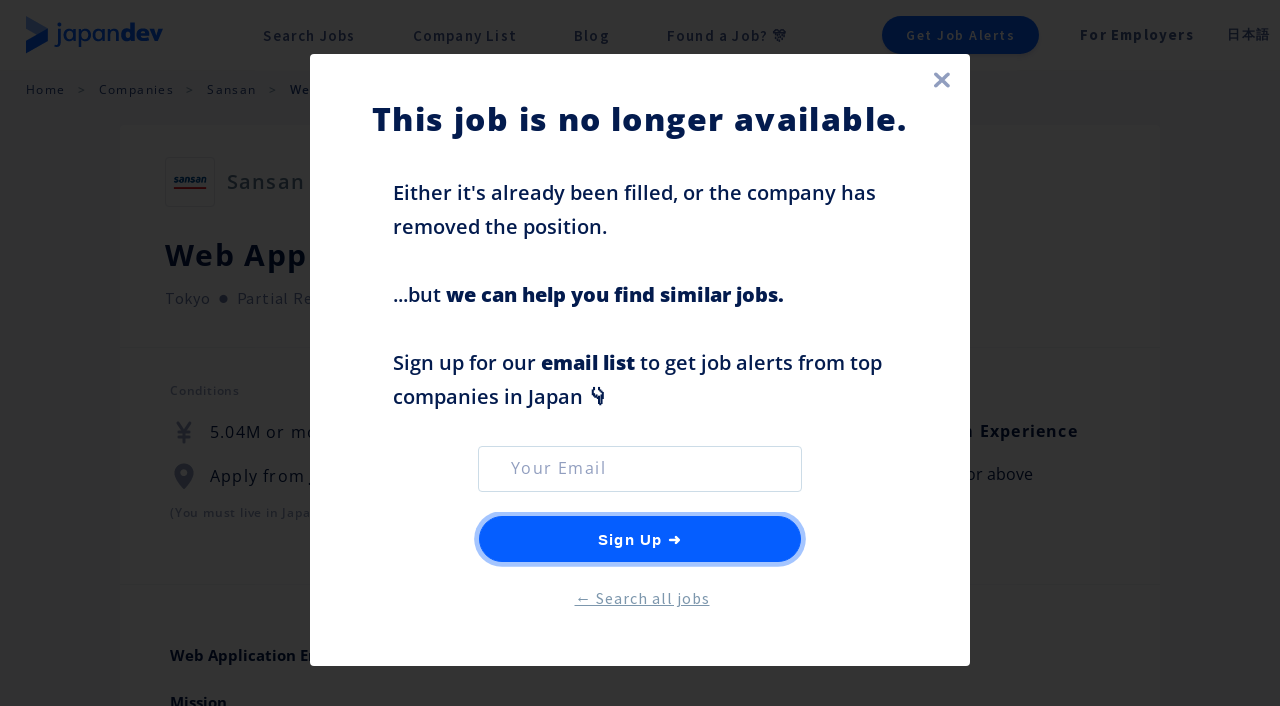

--- FILE ---
content_type: text/html;charset=utf-8
request_url: https://japan-dev.com/jobs/sansan/sansan-web-application-engineer-new-graduates-abporu?ref=jobboardsearch.com&utm_source=jobboardsearch.com&utm_medium=jobboardsearch.com&utm_campaign=jobboardsearch.com
body_size: 54771
content:
<!DOCTYPE html><html  lang="en" data-capo=""><head><meta charset="utf-8">
<meta name="viewport" content="width=device-width, initial-scale=1, maximum-scale=5">
<title>Web Application Engineer (New graduates) at Sansan in Japan | Japan Dev</title>
<style>/*! normalize.scss | MIT License | github.com/etdev/normalize.scss */*,:after,:before{box-sizing:inherit}ol,ul{list-style:none}a{cursor:pointer;display:block;text-decoration:none}body{color:#444;font-family:Helvetica,Arial,sans-serif;line-height:1.5;margin-top:0;padding-top:0}ol,ul{margin:0;padding:0}h2,h3{margin:0;padding:.5em 0}html{font-family:sans-serif;line-height:1.15;-ms-text-size-adjust:100%;-webkit-text-size-adjust:100%}body{margin:0}article,aside,footer,header,nav,section{display:block}h1{font-size:2em;margin:.67em 0}figcaption,figure,main{display:block}figure{margin:1em 40px}hr{box-sizing:content-box;height:0;overflow:visible}pre{font-family:monospace,monospace;font-size:1em}a{background-color:transparent;-webkit-text-decoration-skip:objects}a:active,a:hover{outline-width:0}abbr[title]{border-bottom:none;text-decoration:underline;-webkit-text-decoration:underline dotted;text-decoration:underline dotted}b,strong{font-weight:inherit;font-weight:bolder}code,kbd,samp{font-family:monospace,monospace;font-size:1em}dfn{font-style:italic}mark{background-color:#ff0;color:#000}small{font-size:80%}sub,sup{font-size:75%;line-height:0;position:relative;vertical-align:baseline}sub{bottom:-.25em}sup{top:-.5em}audio,video{display:inline-block}audio:not([controls]){display:none;height:0}img{border-style:none}svg:not(:root){overflow:hidden}button,input,optgroup,select,textarea{font-family:sans-serif;font-size:100%;line-height:1.15;margin:0}button,input{overflow:visible}button,select{text-transform:none}[type=reset],[type=submit],button,html [type=button]{-webkit-appearance:button}[type=button]::-moz-focus-inner,[type=reset]::-moz-focus-inner,[type=submit]::-moz-focus-inner,button::-moz-focus-inner{border-style:none;padding:0}[type=button]:-moz-focusring,[type=reset]:-moz-focusring,[type=submit]:-moz-focusring,button:-moz-focusring{outline:1px dotted ButtonText}fieldset{border:1px solid silver;margin:0 2px;padding:.35em .625em .75em}legend{box-sizing:border-box;color:inherit;display:table;max-width:100%;padding:0;white-space:normal}progress{display:inline-block;vertical-align:baseline}textarea{overflow:auto}[type=checkbox],[type=radio]{box-sizing:border-box;padding:0}[type=number]::-webkit-inner-spin-button,[type=number]::-webkit-outer-spin-button{height:auto}[type=search]{-webkit-appearance:textfield;outline-offset:-2px}[type=search]::-webkit-search-cancel-button,[type=search]::-webkit-search-decoration{-webkit-appearance:none}::-webkit-file-upload-button{-webkit-appearance:button;font:inherit}details,menu{display:block}summary{display:list-item}canvas{display:inline-block}[hidden],template{display:none}</style>
<style>#__nuxt{font-family:Open Sans,sans-serif;-webkit-font-smoothing:antialiased;-moz-osx-font-smoothing:grayscale;color:#031b4e;text-align:center}.main-outer-container-all.flashActive{position:relative;top:50px}.main-inner-container-all{min-height:calc(100vh - 70px)}#nav{padding:30px}#nav a{color:#031b4e;font-weight:700}#nav a.router-link-exact-active{color:#055eff}html{width:100%}body,html{height:100%;margin:0;padding:0}body{background:#fff}li,ul{list-style:none}a{text-decoration:none}.container{margin:0 auto;max-width:900px}button:focus,input:focus,select:focus,textarea:focus{outline:none}h1,h2,h3{font-family:Source Sans Pro,Helvetica Neue,sans-serif}::selection{background:#055eff;color:#fff}::-moz-selection{background:#055eff;color:#fff}.beta-indicator{background:rgba(0,0,0,.65);border-radius:0 4px 0 0;bottom:0;color:#57edd7;font-weight:600;letter-spacing:3px;padding:6px 10px 2px;position:fixed;z-index:6}.btn,.company-detail__component-switcher-item,.company-item,.feedback-button,.form__submit-btn,.job-item,.link,.login-btn,a{transition-delay:0s;transition-duration:.2s;transition-property:all;transition-timing-function:ease}.btn:hover,.company-item:hover,.feedback-button:hover,.job-item:hover{transform:translateY(-1px)}.btn--no-translate:hover{transform:translateY(0)}.generic-temp-banner+.modal-container+.employer-landing-page .header{max-height:calc(100vh - 106px)}.flash+.mobile-subscribe-callout{top:50px}</style>
<style>.main-title{color:#031b4e;font-family:Lato,sans-serif;font-size:36px;font-weight:900!important;letter-spacing:1.4px;line-height:43px;margin-bottom:30px}@media (max-width:992px){.main-title{font-size:24px;line-height:36px;margin-bottom:24px}}.main-title--banner{font-family:Open Sans,sans-serif;font-size:32px;font-weight:800;letter-spacing:2.8px;line-height:32px}@media (max-width:767px){.main-title--banner{font-size:28px;line-height:38px}}.main-title--mid{color:#031b4e;font-family:Source Sans Pro,Helvetica Neue,sans-serif;font-size:24px;font-weight:700;letter-spacing:1px;line-height:20px}@media (max-width:992px){.main-title--mid{color:#031b4e;font-size:20px;letter-spacing:1px;line-height:32px;margin:0 auto;max-width:80%}}@media (max-width:767px){.main-title--mid{max-width:95%}}.main-title--mid.heavy{font-weight:900}.main-title--sm{color:#031b4e;font-family:Source Sans Pro,Helvetica Neue,sans-serif;font-size:20px;font-weight:700;letter-spacing:1px;line-height:18px}@media (max-width:992px){.main-title--sm{color:#031b4e;font-size:18px;letter-spacing:1px;line-height:24px;margin:0 auto;max-width:80%}}@media (max-width:767px){.main-title--sm{max-width:95%}}.main-title--sm.heavy{font-weight:900}.title--xl{font-size:36px}.title2{align-items:center;color:#031b4e;display:flex;font-family:Open Sans,sans-serif;font-family:Source Sans Pro,Helvetica Neue,sans-serif;font-size:24px;font-size:36px;font-style:normal;font-weight:700;font-weight:900;letter-spacing:1.2px;letter-spacing:.8px;line-height:36px;line-height:44px}@media (max-width:992px){.title2{font-size:30px;line-height:1.2333333333}}.title3{align-items:center;color:#031b4e;display:flex;font-family:Open Sans,sans-serif;font-family:Source Sans Pro,Helvetica Neue,sans-serif;font-size:48px;font-size:30px;font-style:normal;font-weight:700;font-weight:900;letter-spacing:.4px;letter-spacing:.8px;line-height:56px;line-height:32px;margin:0;text-align:center}@media (max-width:992px){.title3{font-size:28px}}.title4{color:#031b4e;font-size:38px;letter-spacing:.4px;line-height:56px}@media (max-width:992px){.title4{font-size:32px}}.link{color:#031b4e;font-family:Source Sans Pro,Helvetica Neue,sans-serif;font-weight:700;letter-spacing:1px}.link:hover{color:#055eff}.link--thin{font-weight:400}.link--md{font-weight:600}.action-link{color:#055eff;font-family:Open Sans,sans-serif;font-size:16px;font-weight:700;letter-spacing:1px;line-height:22px}.action-link:hover{color:#004ad1}.action-link--inline{display:inline-block}.action-link--normal{font-size:16px;font-style:normal;font-weight:400;line-height:24px}.action-link--bold,.bold{font-weight:700}.subtitle{color:#94aabe;font-size:12px;letter-spacing:.2px;line-height:22px;margin-top:.5rem;text-align:left}.subtitle,.subtitle2{font-family:Open Sans,sans-serif}.subtitle2{align-items:center;color:#031b4e;display:flex;font-size:24px;font-style:normal;font-weight:600;line-height:56px;text-align:center}@media (max-width:992px){.subtitle2{font-size:22px;line-height:40px}}@media (max-width:767px){.subtitle2{font-size:20px;line-height:36px}}.subtitle--short{line-height:18px}.subtitle--darker{color:#6879a5;font-size:10px}.para-text--light{color:#203d7c;font-size:12px;font-style:normal;font-weight:400;letter-spacing:.4px;line-height:22px}.para-text,.para-text--light{font-family:Open Sans,sans-serif}.para-text{color:#031b4e;font-size:18px;letter-spacing:1.6px;line-height:30px}.light{color:#94aabe}.bold-gray-label{color:#94aabe;font-family:Open Sans,sans-serif;font-size:16px;font-style:normal;font-weight:700;letter-spacing:.2px;line-height:27px}.link.inline{color:#055eff;display:inline}.link.inline:hover{color:#004ad1}.link.inline--row{color:#055eff}.link.inline--row:hover{color:#004ad1}.link--gray{color:#94aabe!important}.pink-standout{background:#ffe6e2;padding:.5rem 1.5rem 1.5rem}.pink-standout li,.pink-standout ul{list-style:disc!important}.pink-standout li{margin-left:1.5rem}.link.subdued{color:#59758b!important;font-size:10px}.link.subdued:hover{color:#055eff!important}@media (max-width:992px){.jp .company-detail h1,.jp .home h1,.jp .job-deatail h1{font-size:22px;line-height:2.25}}.jp .company-detail h2,.jp .home h2,.jp .job-deatail h2{line-height:1.5}.notification{background:#fff4e4;border:1px solid #ffb34b;border-radius:6px;color:#000;font-size:14px;letter-spacing:.8px;line-height:22px;margin-top:1.5rem;padding:1rem}.notification .link{font-size:14px!important;font-weight:900;text-decoration:underline}@media (max-width:767px){.notification{font-size:12px;margin-top:0;padding:.5rem .75rem}}.bubble-list{display:flex;flex-wrap:wrap;justify-content:center;word-wrap:break-word;word-break:normal}.bubble-list--gray .bubble,.bubble-list--gray .item{background:#f1f3f8;border:none}.bubble-list .bubble{align-items:center;border:.5px solid #b1c3d3;border-radius:500px;color:#031b4e;display:flex;font-size:12px;font-style:normal;font-weight:600;letter-spacing:1px;line-height:17px;margin-bottom:1rem;-webkit-user-select:none;-moz-user-select:none;user-select:none}.bubble-list .bubble:not(:first-of-type){margin-left:1rem}.bubble-list .bubble .link{border-radius:500px;display:block;padding:.25rem .75rem}.bubble-list .bubble .link:hover{background-color:#f8f8f8}@media (max-width:992px){.bubble-list .bubble{font-size:10px;line-height:15px;margin-bottom:1rem}.bubble-list .bubble:not(:first-of-type){margin-left:1rem}}.top-jobs .bubble-list{display:flex;margin:0 auto 1.5rem;max-width:1100px}@media (min-width:1200px){.top-jobs .bubble-list{width:1100px}}.top-jobs .bubble-list .link{display:block;font-weight:600}.top-jobs .bubble-list .link:hover{color:#031b4e}.heading-text{color:#031b4e;font-family:Open Sans,sans-serif;font-size:22px;font-style:normal;font-weight:700;letter-spacing:1.4px;line-height:22px;text-decoration-line:underline}@media (max-width:992px){.heading-text{font-size:16px}}.heading-text--left{align-self:flex-start;text-align:left}.link--v2{align-items:center;color:#055eff;display:flex;font-feature-settings:"pnum" on,"lnum" on;font-size:16px;font-weight:600;letter-spacing:1px;line-height:36px}.subtitle2{color:#203d7c;font-size:16px;font-weight:400;line-height:32px}.title__mini{color:#031b4e;display:flex;font-family:Open Sans,sans-serif;font-size:14px;font-style:normal;letter-spacing:1.2px}.title__mini.active{font-weight:700}.title5{font-size:40px;font-weight:700;line-height:55px}.title5,.title6{align-items:center;color:#031b4e;display:flex;font-family:Open Sans,sans-serif;font-style:normal;letter-spacing:1.4px}.title6{font-weight:800}@media (min-width:993px){.title6{font-size:32px}}@media (min-width:1200px){.title6{font-size:38px}}@media (min-width:1546px){.title6{font-size:48px}}.regular-text{font-weight:400;text-align:left}.label-text,.regular-text{color:#031b4e;font-family:Open Sans,sans-serif;font-size:18px;font-style:normal;letter-spacing:1.2px}.label-text{display:flex;font-weight:700;line-height:22px;margin-bottom:.75rem}.well{background:#fff;border:1px solid #d6dbe3;border-radius:4px;box-sizing:border-box;padding:35px 50px}.text--15px{font-size:15px!important}.text--sm{font-size:14px}.text--sm,.text--xs{color:#031b4e;letter-spacing:1.2px}.text--xs{font-size:12px}.text--xxs{color:#031b4e;font-size:10px;letter-spacing:1px}.text--normal{font-weight:400}.text--left{text-align:left}.text--inline{display:inline}.text--line-height-md{line-height:2!important}.muted-header{align-items:center;color:#919ebf;display:flex;font-family:Open Sans,sans-serif;font-size:12px;font-style:normal;font-weight:600;letter-spacing:.8px;line-height:22px}.mg-btm-sm,.text--mar-btm-sm{margin-bottom:.5rem}.mg-top-sm,.text--mar-top-sm{margin-top:.5rem}.mg-top-md,.text--mar-top-md{margin-top:1rem}.mg-btm-md,.text--mar-btm-md{margin-bottom:1rem}.mg-btm-lg,.text--mar-btm-lg{margin-bottom:1.5rem}.mg-top-lg,.text--mar-top-lg{margin-top:1.5rem}.mg-top-none{margin-top:0!important}.mg-btm-none,.mg-y-none{margin-top:0}.mg-y-none{margin-bottom:0}.my-x-none{margin-left:0;margin-right:0}.mg-none{margin:0}.pd-left-md{padding-left:1rem}.pd-left-sm{padding-left:.5rem}.pd-btm-none{padding-bottom:0!important}.pd-top-none{padding-top:0!important}.pd-top-sm{padding-top:4px!important}.pd-top-md{padding-top:8px!important}.bg-white{background:#fff!important}.bg-gray11{background:#f7f8f9}img{user-select:none;-moz-user-select:none;-webkit-user-select:none;-webkit-touch-callout:none}.text-input-placeholder{font-family:Open Sans,sans-serif;font-style:normal;font-weight:400}.question-icon{background:#f3f5f9;border:1px solid #e4e8ec;border-radius:500px;color:#213d79;display:flex;font-size:10px;font-weight:700;padding:0 6px}.lp-highlight-bg{background:linear-gradient(90deg,#fee5da,#fff5ca)!important;border-radius:4px;color:#031b4e;font-weight:700!important;padding:1px .5rem 3px}.title-link1{color:#031b4e;font-weight:600}.title-link1:hover{color:#021335;text-decoration:underline}.link--blue{color:#055eff}.link--blue:hover{color:#0057f5}.mg-top-1rem{margin-top:1rem!important}.no-left-mg{margin-left:0}.no-left-pd{padding-left:0!important}.copy-icon{color:#fff!important;cursor:pointer;fill:#fff!important;height:22px;margin-left:2px;margin-right:2px;position:relative;top:6px}.no-user-select{user-select:none;-moz-user-select:none;-webkit-user-select:none;-webkit-touch-callout:none}.popup-message{color:#031b4e;font-size:12px;font-weight:400;left:50%;position:absolute;top:1rem}.title-case{text-transform:capitalize}.pre-apply-warning{font-size:10px;font-weight:600;line-height:11px;margin-top:2px;opacity:.76;text-transform:none}.sp-only-block{display:none}@media (max-width:992px){.sp-only-block{display:block}}.non-sp-only-block{display:block}@media (max-width:992px){.non-sp-only-block{display:none}}.no-left-pd-mg{margin-left:0!important;padding-left:0!important}.full-page-height{min-height:calc(100vh - 70px)}.video-wrapper{margin:auto;max-width:calc(100% - 2px)}.video-container{height:0;overflow:hidden;padding-bottom:53%;padding-top:30px;position:relative}@media (max-width:992px){.video-container{min-height:50vw;padding-bottom:53%}}@media (max-width:767px){.video-container{min-height:auto;padding-bottom:50%}}.video-container embed,.video-container iframe,.video-container object{height:calc(100% - 1px);left:0;position:absolute;top:0;width:100%}@media (min-width:993px){.hide-non-sp{display:none}}.filter-select-container .filters{align-items:flex-start;align-items:center;box-sizing:border-box;display:flex;flex-direction:row;justify-content:flex-start;justify-content:space-between;white-space:nowrap}@media (max-width:992px){.filter-select-container .filters{flex-wrap:wrap;margin-right:0}}.filter-select-container .filters__item{align-items:center;display:flex;flex-direction:row;justify-content:flex-start;margin-right:3rem}@media (max-width:992px){.filter-select-container .filters__item{align-items:center;display:flex;flex-direction:column;justify-content:flex-start;margin-bottom:.5rem;margin-right:1.5rem}}.filter-select-container .filters__item.active{border-bottom:4px solid #57edd7}.filter-select-container .filters__item.active a{color:#031b4e}.filter-select-container .filters__item__link{color:#59758b;font-weight:700;text-transform:uppercase}.back-box{border-radius:5px;cursor:pointer;display:flex;justify-content:flex-start;margin:60px auto 0;margin-top:0!important;max-width:420px;padding-left:1rem}.back-box:last-of-type{margin:1rem auto 0}@media (max-width:992px){.back-box{padding-left:25px;padding-right:25px}}.back-box img{border-radius:5px 0 0 5px}.back-box:hover{background:#f5f5f5}.back-box__message{color:#055eff!important;font-weight:600!important;padding-right:2rem}@media (max-width:992px){.back-box__message{font-size:14px}}.transform__flip-vertical{transform:rotate(180deg)}.eva-icon{height:18px;margin:0;padding:0;width:18px}.pdf-app #sidebarContainer{display:none}.pdf-app #viewerContainer{left:0!important}.pdf-app #viewer .page{margin-left:0;margin-right:0}.para--inline{display:inline!important}.no-padding-left{padding-left:0!important}.text--centered{text-align:center}</style>
<style>.btn{background:#055eff;border:1px solid #055eff;border-radius:4px;color:#fff;cursor:pointer;display:inline-block;font-size:15px;font-weight:600;letter-spacing:1.2px;margin-top:1rem;padding:8px 20px;text-decoration:none;-webkit-user-select:none;-moz-user-select:none;user-select:none}.btn__inner{align-items:center;display:flex;height:100%;justify-content:center;width:100%}.btn:hover{background:#194ec4}.btn--secondary{background:transparent;border:1px solid #055eff;color:#055eff}.btn--secondary:hover{background:#f5f5f5}.btn--white{color:#055eff;font-size:700}.btn--white:hover{background:#f5f5f5}.btn--white-bg{background:#fff}.btn--pill{border-radius:500px}.btn--accent{background:#57edd7;border:2px solid #57edd7;color:#fff}.btn--accent:hover{background:#40ebd2}.btn--full-width{text-align:center;width:100%}.btn--md{align-items:center;display:flex;justify-content:center;margin:0 auto;max-width:50%;min-height:30px;min-width:160px}@media (max-width:767px){.btn--md{max-width:90%;min-width:120px}}.btn--sm{align-items:center;display:flex;justify-content:center;margin:0 auto;max-width:240px;min-height:30px;min-width:160px}@media (max-width:767px){.btn--sm{max-width:90%;min-width:120px}}.btn--secondary-gray{background:transparent;border:1px solid #bdc4d7;color:#bdc4d7;color:#031b4e;font-size:14px;font-weight:400;height:40px;letter-spacing:1.6px;line-height:40px;padding:0 1rem}.btn--secondary-gray:hover{background:#f5f5f5;border:1px solid #b0b9cf}.btn--bold{font-weight:600}.btn--greyed-out,.btn--greyed-out:hover{background:#ccdce7;border:none}.btn--xl{border-radius:100px;font-size:18px;font-weight:600;line-height:26px;padding:15px 30px;text-align:center;transition-property:background-color,color}.btn--gray{border:1px solid #bdc4d7;color:#031b4e}.btn--huge{border-radius:100px;font-size:18px;font-weight:600;line-height:26px;padding:25px 40px;text-align:center;transition-property:background-color,color}.btn--standout{background:#055eff;border:1px solid #055eff;box-shadow:0 4px 6px rgba(50,50,200,.16),0 2px 4px rgba(0,0,0,.12);font-size:20px;padding:24px 76px}.btn--standout:hover{background:#0053eb;border:1px solid #0053eb}@media (max-width:767px){.btn--standout{padding:22px 64px}}.btn--standout2{border:none;box-shadow:0 4px 4px rgba(50,50,200,.13),0 2px 3px rgba(0,0,0,.13);-webkit-box-shadow:0 4px 4px rgba(50,50,200,.13),0 2px 3px rgba(0,0,0,.18);font-weight:600}.btn--standout2,.btn--standout2:hover{transform:translateY(0)!important}.btn--pulse{animation:pulse-action-color 2s infinite;box-shadow:0 0 0 0 #055eff}.btn--pulse-once{animation:pulse-action-color 2s normal;box-shadow:0 0 0 0 #055eff}@keyframes pulse-action-color{0%{box-shadow:0 0 0 0 rgba(5,94,255,.7);transform:scale(1)}70%{box-shadow:0 0 0 10px rgba(5,94,255,0);transform:scale(1)}to{box-shadow:0 0 0 0 rgba(5,94,255,0);transform:scale(1)}}.btn--pulse-black{animation:pulse-black 2s infinite;box-shadow:0 0 0 0 #000}@keyframes pulse-black{0%{box-shadow:0 0 0 0 rgba(0,0,0,.7);transform:scale(1)}70%{box-shadow:0 0 0 10px transparent;transform:scale(1)}to{box-shadow:0 0 0 0 transparent;transform:scale(1)}}.btn--center{align-self:center}.btn--white,.btn--white:hover{background:#fff;border:1px solid #fff}.btn--black,.btn--black:hover{background:#000;border:1px solid #000}.btn--left{margin-left:0!important}.btn--bg-white{background:#fff}.btn--aff{color:#fff!important;padding:.75rem 1.75rem}</style>
<style>.form{display:flex;flex-direction:column}.form__row{display:flex;flex-wrap:wrap;justify-content:space-between;padding:.5rem 0;width:100%}@media (max-width:767px){.form__row{flex-direction:column}}.form__row.col{align-items:flex-start;align-items:stretch;display:flex;flex-direction:column;justify-content:flex-start}.form__label{align-self:baseline;flex:1 0}@media (max-width:767px){.form__label{align-self:flex-start;padding-bottom:1em}}.form__label--separate{flex:0 0 100%;padding-bottom:.5rem}.form__label--col{flex-direction:column}.form__text-input{-webkit-appearance:none;-moz-appearance:none;appearance:none;background-color:#fff;background-image:none;border:1px solid #e5e5e5;border-radius:4px;color:#031b4e;flex:1;height:38px;line-height:1;min-height:38px;outline:none;padding:3px 10px}.form__text-input::-moz-placeholder{color:#ccdce7}.form__text-input::placeholder{color:#ccdce7}.form__select-input{background-color:#fff;border:1px solid #e5e5e5;border-radius:4px;color:#031b4e;flex:1;height:2.4rem;line-height:1;min-height:38px;outline:none}.form__label+.form__input{margin-left:1rem}.form__submit-btn{cursor:pointer;margin-top:2rem;min-width:11rem;text-align:center}@media (max-width:767px){.form__submit-btn{width:10rem}}textarea{box-sizing:border-box;font-size:14px}textarea::-moz-placeholder{color:#ccdce7}textarea::placeholder{color:#ccdce7}.label-primary{color:#031b4e;display:block;font-weight:700}.label-secondary{color:#7d97ad;font-size:.73rem;margin-top:0}.form__textarea{border:1px solid #d5d6d7;border-radius:4px;color:#031b4e;flex:1 0 100%;font-size:1rem;min-height:200px;outline:none;padding:.5rem .6rem}@media (max-width:767px){.form__textarea{min-height:150px}}.form__textarea--md{min-height:200px!important}.form .alternative-login-message{align-items:center;align-self:center;color:#6879a5;display:flex;font-size:16px;letter-spacing:1.2px;line-height:40px;margin-top:1rem}.form .link{color:#055eff;cursor:pointer;padding-left:.25rem}.form .link:hover{color:#0053eb}.form__extra-message{align-items:center;align-self:center;color:#203d7c;display:flex;font-size:12px;letter-spacing:1.2px;line-height:20px;margin-top:.75rem}.form .no-bottom-margin{margin-bottom:0}.form.form--enclosed{background:#fff;border:1px solid #d6dbe3;border-radius:4px;box-sizing:border-box;display:flex;flex-direction:row;padding:1rem 50px}@media (max-width:767px){.form.form--enclosed{flex-direction:column}}.form.form--enclosed .form__sidebar{border-right:1px solid #d6dbe3;margin-top:.5rem;width:220px}.form.form--enclosed .form__sidebar li a{color:#031b4e;font-size:16px;font-weight:600;letter-spacing:1px;line-height:50px}@media (max-width:767px){.form.form--enclosed .form__sidebar{border:none;padding-left:3rem}}.form.form--enclosed .form__sidebar li a{color:#59758b;text-decoration:none}.form.form--enclosed .form__sidebar li a.active{color:#031b4e}.form.form__main{display:flex;margin:0 auto 0 0;max-width:940px}@media (min-width:1200px){.form.form__main{width:940px}}@media (max-width:992px){.form.form__main{padding-left:.5rem}}.form.v2,.form.v2 .form__row{display:flex;flex-direction:column}.form.v2 .form__row{width:100%}@media (max-width:767px){.form.v2 .form__row{margin-bottom:0;padding-bottom:0}}.form.v2 .form__label{align-items:center;color:#203d7c;display:flex;font-family:Open Sans,sans-serif;font-size:12px;letter-spacing:1.2px;line-height:40px}@media (max-width:767px){.form.v2 .form__label{margin-bottom:0;padding-bottom:0}}.form.v2 .form__text-input{border:1px solid #b1c3d3;border-radius:4px;box-sizing:border-box;color:#031b4e}.form__pretty-select{display:flex}.form__pretty-select .item{align-items:center;border:2px dashed #b1c3d3;border-radius:4px;box-sizing:border-box;color:#031b4e;cursor:pointer;display:flex;font-family:Open Sans,sans-serif;font-size:14px;font-style:normal;font-weight:400;letter-spacing:1.2px;margin-right:1.5rem;padding:.75rem 1rem;user-select:none;-moz-user-select:none;-webkit-user-select:none;-webkit-touch-callout:none}.form__pretty-select .item:hover{background:#fafcff}.form__pretty-select .item.selected{background:#fafcff;border:2px solid #055eff!important}</style>
<style>.modal__subtitle{align-items:center;color:#031b4e;display:flex;font-family:Open Sans,sans-serif;font-feature-settings:"pnum" on,"lnum" on;font-size:20px;font-style:normal;font-weight:600;line-height:36px}.modal__subtitle--center{align-self:center}.modal__subtitle--small{font-size:18px}@media (max-width:992px){.modal__subtitle{font-size:16px}}.modal .inner-container{padding-left:50px;padding-right:50px}@media (max-width:992px){.modal .inner-container{padding-left:25px;padding-right:25px}}@media (max-width:767px){.modal .inner-container{padding-left:16px;padding-right:16px}}</style>
<style>.static-content .page{background:#fff}.static-content .page:last-of-type{padding-bottom:4rem}.static-content .page__inner{color:#203d7c;font-size:.75rem;letter-spacing:1.4px;line-height:1.6;margin:0 auto;max-width:800px;padding:0 1.5rem 3rem;text-align:left}.static-content .page__inner h2{color:#4e5f83;font-family:Lato,sans-serif;font-size:21px;font-weight:700;letter-spacing:2.4px;margin:6rem 0 1.5rem}.static-content .page__inner h2:first-of-type{margin:3rem 0 1.5rem}.static-content .page__inner h3{border-top:1px solid #f3f5f9;margin:.5rem 0 auto;padding-top:1rem}.static-content .page__inner h3 a{color:#031b4e;font-family:Lato,sans-serif;font-size:18px;font-weight:700;letter-spacing:1.4px}.static-content .page__inner h3 a:hover{color:#055eff}.static-content .page__inner h2+h3{border-top:none}.static-content .page__inner p{margin-bottom:1.5rem;margin-top:.5rem}.static-content .page__inner li,.static-content .page__inner ul{font-size:1rem;list-style:initial}.static-content .page--gray{background:#f7f9fc}.static-content h2{text-transform:uppercase}</style>
<style>.tag{align-items:center;border:1px solid #00b4a7;border-radius:500px;color:#00b4a7;display:flex;font-family:Open Sans,sans-serif;font-size:12px;font-style:normal;font-weight:600;justify-content:center;line-height:17px}</style>
<style>.tooltip-container{cursor:pointer;display:inline-block;position:relative}.tooltip{background:rgba(51,51,51,.9);border:1px solid rgba(34,34,34,.9);border-radius:3px;bottom:32px;box-shadow:0 0 3px rgba(0,0,0,.5);color:#fff!important;display:block;font-size:11px;opacity:0;padding:5px 10px;position:absolute;right:-118px;text-align:center;text-shadow:1px 1px 2px #111;transform:scale(0);transition:all .2s ease-in-out;width:240px;z-index:99}.tooltip:after,.tooltip:before{border-left:10px solid transparent;border-right:10px solid transparent;border-top:10px solid rgba(51,51,51,.9);bottom:-10px;content:"";left:43%;position:absolute}.tooltip-container:hover .tooltip,a:hover .tooltip{opacity:1;transform:scale(1)}</style>
<style>.spinner{animation:rotate 2s linear infinite;height:20px;width:80px}.spinner .path{animation:dash 1.5s ease-in-out infinite;stroke:#93bfec;stroke-linecap:round}@keyframes rotate{to{transform:rotate(1turn)}}@keyframes dash{0%{stroke-dasharray:1,150;stroke-dashoffset:0}50%{stroke-dasharray:90,150;stroke-dashoffset:-35}to{stroke-dasharray:90,150;stroke-dashoffset:-124}}</style>
<style>.check-list{padding-top:1.2rem}.check-list li{left:0;position:relative;top:0}.check-list li input[type=checkbox]{cursor:pointer;height:20px;opacity:0;position:absolute;top:8px;width:20px;z-index:2}.check-list li input[type=checkbox]:checked~.checkmark:after{display:block}.check-list li input[type=checkbox]:checked~.checkmark{background:#57edd7}.check-list li .checkmark{background-color:#e4e8ec;border-radius:4px;cursor:pointer;height:20px;left:0;position:absolute;top:.62rem;width:20px;z-index:1}.check-list li .checkmark:after{border:solid #fff;border-width:0 2px 2px 0;content:"";display:none;height:12px;left:8px;position:absolute;top:3px;transform:rotate(45deg);width:7px}.check-list li__text{color:#203d7c;cursor:pointer;font-size:14px;letter-spacing:1.5px;line-height:2.8;padding-left:2.4rem}.btn{background:#055eff;border:1px solid #055eff;border-radius:4px;color:#fff;cursor:pointer;display:inline-block;font-size:15px;font-weight:600;letter-spacing:1.2px;margin-top:1rem;padding:8px 20px;text-decoration:none;-webkit-user-select:none;-moz-user-select:none;user-select:none}.btn__inner{align-items:center;display:flex;height:100%;justify-content:center;width:100%}.btn:hover{background:#194ec4}.btn--secondary{background:transparent;border:1px solid #055eff;color:#055eff}.btn--secondary:hover{background:#f5f5f5}.btn--white{color:#055eff;font-size:700}.btn--white:hover{background:#f5f5f5}.btn--white-bg{background:#fff}.btn--pill{border-radius:500px}.btn--accent{background:#57edd7;border:2px solid #57edd7;color:#fff}.btn--accent:hover{background:#40ebd2}.btn--full-width{text-align:center;width:100%}.btn--md{align-items:center;display:flex;justify-content:center;margin:0 auto;max-width:50%;min-height:30px;min-width:160px}@media (max-width:767px){.btn--md{max-width:90%;min-width:120px}}.btn--sm{align-items:center;display:flex;justify-content:center;margin:0 auto;max-width:240px;min-height:30px;min-width:160px}@media (max-width:767px){.btn--sm{max-width:90%;min-width:120px}}.btn--secondary-gray{background:transparent;border:1px solid #bdc4d7;color:#bdc4d7;color:#031b4e;font-size:14px;font-weight:400;height:40px;letter-spacing:1.6px;line-height:40px;padding:0 1rem}.btn--secondary-gray:hover{background:#f5f5f5;border:1px solid #b0b9cf}.btn--bold{font-weight:600}.btn--greyed-out,.btn--greyed-out:hover{background:#ccdce7;border:none}.btn--xl{border-radius:100px;font-size:18px;font-weight:600;line-height:26px;padding:15px 30px;text-align:center;transition-property:background-color,color}.btn--gray{border:1px solid #bdc4d7;color:#031b4e}.btn--huge{border-radius:100px;font-size:18px;font-weight:600;line-height:26px;padding:25px 40px;text-align:center;transition-property:background-color,color}.btn--standout{background:#055eff;border:1px solid #055eff;box-shadow:0 4px 6px rgba(50,50,200,.16),0 2px 4px rgba(0,0,0,.12);font-size:20px;padding:24px 76px}.btn--standout:hover{background:#0053eb;border:1px solid #0053eb}@media (max-width:767px){.btn--standout{padding:22px 64px}}.btn--standout2{border:none;box-shadow:0 4px 4px rgba(50,50,200,.13),0 2px 3px rgba(0,0,0,.13);-webkit-box-shadow:0 4px 4px rgba(50,50,200,.13),0 2px 3px rgba(0,0,0,.18);font-weight:600}.btn--standout2,.btn--standout2:hover{transform:translateY(0)!important}.btn--pulse{animation:pulse-action-color 2s infinite;box-shadow:0 0 0 0 #055eff}.btn--pulse-once{animation:pulse-action-color 2s normal;box-shadow:0 0 0 0 #055eff}@keyframes pulse-action-color{0%{box-shadow:0 0 0 0 rgba(5,94,255,.7);transform:scale(1)}70%{box-shadow:0 0 0 10px rgba(5,94,255,0);transform:scale(1)}to{box-shadow:0 0 0 0 rgba(5,94,255,0);transform:scale(1)}}.btn--pulse-black{animation:pulse-black 2s infinite;box-shadow:0 0 0 0 #000}@keyframes pulse-black{0%{box-shadow:0 0 0 0 rgba(0,0,0,.7);transform:scale(1)}70%{box-shadow:0 0 0 10px transparent;transform:scale(1)}to{box-shadow:0 0 0 0 transparent;transform:scale(1)}}.btn--center{align-self:center}.btn--white,.btn--white:hover{background:#fff;border:1px solid #fff}.btn--black,.btn--black:hover{background:#000;border:1px solid #000}.btn--left{margin-left:0!important}.btn--bg-white{background:#fff}.btn--aff{color:#fff!important;padding:.75rem 1.75rem}.ais-Breadcrumb-list,.ais-CurrentRefinements-list,.ais-HierarchicalMenu-list,.ais-InfiniteResults-list,.ais-Menu-list,.ais-NumericMenu-list,.ais-Pagination-list,.ais-RatingMenu-list,.ais-RefinementList-list,.ais-Results-list,.ais-ToggleRefinement-list{list-style:none;margin:0;padding:0}.ais-ClearRefinements-button,.ais-CurrentRefinements-delete,.ais-CurrentRefinements-reset,.ais-GeoSearch-redo,.ais-GeoSearch-reset,.ais-HierarchicalMenu-showMore,.ais-InfiniteHits-loadMore,.ais-InfiniteHits-loadPrevious,.ais-InfiniteResults-loadMore,.ais-Menu-showMore,.ais-RangeInput-submit,.ais-RefinementList-showMore,.ais-SearchBox-reset,.ais-SearchBox-submit,.ais-VoiceSearch-button{background:none;border:0;color:inherit;cursor:pointer;font:inherit;line-height:normal;overflow:visible;padding:0;-webkit-user-select:none;-moz-user-select:none;user-select:none}.ais-ClearRefinements-button::-moz-focus-inner,.ais-CurrentRefinements-delete::-moz-focus-inner,.ais-CurrentRefinements-reset::-moz-focus-inner,.ais-GeoSearch-redo::-moz-focus-inner,.ais-GeoSearch-reset::-moz-focus-inner,.ais-HierarchicalMenu-showMore::-moz-focus-inner,.ais-InfiniteHits-loadMore::-moz-focus-inner,.ais-InfiniteHits-loadPrevious::-moz-focus-inner,.ais-InfiniteResults-loadMore::-moz-focus-inner,.ais-Menu-showMore::-moz-focus-inner,.ais-RangeInput-submit::-moz-focus-inner,.ais-RefinementList-showMore::-moz-focus-inner,.ais-SearchBox-reset::-moz-focus-inner,.ais-SearchBox-submit::-moz-focus-inner,.ais-VoiceSearch-button::-moz-focus-inner{border:0;padding:0}.ais-ClearRefinements-button[disabled],.ais-CurrentRefinements-delete[disabled],.ais-CurrentRefinements-reset[disabled],.ais-GeoSearch-redo[disabled],.ais-GeoSearch-reset[disabled],.ais-HierarchicalMenu-showMore[disabled],.ais-InfiniteHits-loadMore[disabled],.ais-InfiniteHits-loadPrevious[disabled],.ais-InfiniteResults-loadMore[disabled],.ais-Menu-showMore[disabled],.ais-RangeInput-submit[disabled],.ais-RefinementList-showMore[disabled],.ais-SearchBox-reset[disabled],.ais-SearchBox-submit[disabled],.ais-VoiceSearch-button[disabled]{cursor:default}.ais-Breadcrumb-item,.ais-Breadcrumb-list,.ais-Pagination-list,.ais-PoweredBy,.ais-RangeInput-form,.ais-RatingMenu-link{align-items:center;display:flex}.ais-GeoSearch,.ais-GeoSearch-map{height:100%}.ais-HierarchicalMenu-list .ais-HierarchicalMenu-list{margin-left:1em}.ais-PoweredBy-logo{display:block;height:1.2em;width:auto}.ais-RatingMenu-starIcon{display:block;height:20px;width:20px}.ais-SearchBox-input::-ms-clear,.ais-SearchBox-input::-ms-reveal{display:none;height:0;width:0}.ais-SearchBox-input::-webkit-search-cancel-button,.ais-SearchBox-input::-webkit-search-decoration,.ais-SearchBox-input::-webkit-search-results-button,.ais-SearchBox-input::-webkit-search-results-decoration{display:none}.ais-RangeSlider .rheostat{margin-bottom:40px;margin-top:40px;overflow:visible}.ais-RangeSlider .rheostat-background{height:6px;top:0;width:100%}.ais-RangeSlider .rheostat-handle{margin-left:-12px;top:-7px}.ais-RangeSlider .rheostat-background{background-color:#fff;border:1px solid #aaa;position:relative}.ais-RangeSlider .rheostat-progress{background-color:#333;height:4px;position:absolute;top:1px}.rheostat-handle{background-color:#fff;border:1px solid #333;border-radius:50%;cursor:grab;height:20px;position:relative;width:20px;z-index:1}.rheostat-marker{background-color:#aaa;height:5px;margin-left:-1px;position:absolute;width:1px}.rheostat-marker--large{height:9px}.rheostat-value{padding-top:15px}.rheostat-tooltip,.rheostat-value{margin-left:50%;position:absolute;text-align:center;transform:translateX(-50%)}.rheostat-tooltip{top:-22px}[class^=ais-]{font-size:1rem}a[class^=ais-]{text-decoration:none}.ais-Breadcrumb,.ais-ClearRefinements,.ais-CurrentRefinements,.ais-GeoSearch,.ais-HierarchicalMenu,.ais-HitsPerPage,.ais-InfiniteResults,.ais-Menu,.ais-MenuSelect,.ais-NumericMenu,.ais-NumericSelector,.ais-Pagination,.ais-Panel,.ais-PoweredBy,.ais-RangeInput,.ais-RangeSlider,.ais-RatingMenu,.ais-RefinementList,.ais-Results,.ais-ResultsPerPage,.ais-SearchBox,.ais-SortBy,.ais-Stats,.ais-ToggleRefinement{color:#3a4570}.ais-Breadcrumb-item--selected,.ais-HierarchicalMenu-item--selected,.ais-Menu-item--selected{font-weight:700}.ais-Breadcrumb-separator{font-weight:400;margin:0 .3em}.ais-Breadcrumb-link,.ais-HierarchicalMenu-link,.ais-Menu-link,.ais-Pagination-link,.ais-RatingMenu-link{color:#055eff;transition:color .2s ease-out}.ais-Breadcrumb-link:focus,.ais-Breadcrumb-link:hover,.ais-HierarchicalMenu-link:focus,.ais-HierarchicalMenu-link:hover,.ais-Menu-link:focus,.ais-Menu-link:hover,.ais-Pagination-link:focus,.ais-Pagination-link:hover,.ais-RatingMenu-link:focus,.ais-RatingMenu-link:hover{color:#055eff}.ais-ClearRefinements-button,.ais-CurrentRefinements-reset,.ais-GeoSearch-redo,.ais-GeoSearch-reset,.ais-HierarchicalMenu-showMore,.ais-InfiniteHits-loadMore,.ais-InfiniteHits-loadPrevious,.ais-InfiniteResults-loadMore,.ais-Menu-showMore,.ais-RefinementList-showMore{background-color:#055eff;border-radius:5px;color:#fff;font-size:.8rem;outline:none;padding:.3rem .5rem;transition:background-color .2s ease-out}.ais-ClearRefinements-button:focus,.ais-ClearRefinements-button:hover,.ais-CurrentRefinements-reset:focus,.ais-CurrentRefinements-reset:hover,.ais-GeoSearch-redo:focus,.ais-GeoSearch-redo:hover,.ais-GeoSearch-reset:focus,.ais-GeoSearch-reset:hover,.ais-HierarchicalMenu-showMore:focus,.ais-HierarchicalMenu-showMore:hover,.ais-InfiniteHits-loadMore:focus,.ais-InfiniteHits-loadMore:hover,.ais-InfiniteHits-loadPrevious:focus,.ais-InfiniteHits-loadPrevious:hover,.ais-InfiniteResults-loadMore:focus,.ais-InfiniteResults-loadMore:hover,.ais-Menu-showMore:focus,.ais-Menu-showMore:hover,.ais-RefinementList-showMore:focus,.ais-RefinementList-showMore:hover{background-color:#055eff}.ais-ClearRefinements-button--disabled,.ais-GeoSearch-redo--disabled,.ais-GeoSearch-reset--disabled,.ais-HierarchicalMenu-showMore--disabled,.ais-InfiniteHits-loadMore--disabled,.ais-InfiniteResults-loadMore--disabled,.ais-Menu-showMore--disabled,.ais-RefinementList-showMore--disabled{cursor:not-allowed;opacity:.6}.ais-ClearRefinements-button--disabled:focus,.ais-ClearRefinements-button--disabled:hover,.ais-GeoSearch-redo--disabled:focus,.ais-GeoSearch-redo--disabled:hover,.ais-GeoSearch-reset--disabled:focus,.ais-GeoSearch-reset--disabled:hover,.ais-HierarchicalMenu-showMore--disabled:focus,.ais-HierarchicalMenu-showMore--disabled:hover,.ais-InfiniteHits-loadMore--disabled:focus,.ais-InfiniteHits-loadMore--disabled:hover,.ais-InfiniteResults-loadMore--disabled:focus,.ais-InfiniteResults-loadMore--disabled:hover,.ais-Menu-showMore--disabled:focus,.ais-Menu-showMore--disabled:hover,.ais-RefinementList-showMore--disabled:focus,.ais-RefinementList-showMore--disabled:hover{background-color:#055eff}.ais-InfiniteHits-loadPrevious--disabled{display:none}.ais-CurrentRefinements{margin-top:-.3rem}.ais-CurrentRefinements,.ais-CurrentRefinements-list{display:flex;flex-wrap:wrap}.ais-CurrentRefinements-item{background-color:#495588;border-radius:5px;display:flex;margin-right:.3rem;margin-top:.3rem;padding:.3rem .5rem}.ais-CurrentRefinements-category{display:flex;margin-left:.3em}.ais-CurrentRefinements-delete{margin-left:.3rem}.ais-CurrentRefinements-categoryLabel,.ais-CurrentRefinements-delete,.ais-CurrentRefinements-label{color:#fff;font-size:.8rem;white-space:nowrap}.ais-CurrentRefinements-reset{margin-top:.3rem;white-space:nowrap}.ais-CurrentRefinements-reset+.ais-CurrentRefinements-list{margin-left:.3rem}.ais-GeoSearch{position:relative}.ais-GeoSearch-control{left:3.75rem;position:absolute;top:.8rem}.ais-GeoSearch-label{background-color:#fff;border-radius:5px;box-shadow:0 1px 1px rgba(0,0,0,.1);display:block;font-size:.8rem;outline:none;padding:.3rem .5rem;transition:background-color .2s ease-out}.ais-GeoSearch-input{margin:0 .25rem 0 0}.ais-GeoSearch-label,.ais-GeoSearch-redo,.ais-GeoSearch-reset{white-space:nowrap}.ais-GeoSearch-reset{bottom:1.25rem;left:50%;position:absolute;transform:translateX(-50%)}.ais-HierarchicalMenu-link,.ais-Menu-link{display:block;line-height:1.5}.ais-HierarchicalMenu-list,.ais-Menu-list,.ais-NumericMenu-list,.ais-RatingMenu-list,.ais-RefinementList-list{font-weight:400;line-height:1.5}.ais-HierarchicalMenu-link:after{background-image:url("data:image/svg+xml;charset=utf-8,%3Csvg xmlns='http://www.w3.org/2000/svg' viewBox='0 0 24 24'%3E%3Cpath fill='%233a4570' d='m7.3 24-2.8-2.8 9.3-9.2-9.3-9.2L7.3 0l12.2 12z'/%3E%3C/svg%3E");background-size:100% 100%;content:"";display:none;height:10px;margin-left:.3em;width:10px}.ais-HierarchicalMenu-item--parent>.ais-HierarchicalMenu-link:after{display:inline-block}.ais-HierarchicalMenu-item--selected>.ais-HierarchicalMenu-link:after{transform:rotate(90deg)}.ais-CurrentRefinements-count,.ais-RatingMenu-count{font-size:.8rem}.ais-CurrentRefinements-count:before,.ais-RatingMenu-count:before{content:"("}.ais-CurrentRefinements-count:after,.ais-RatingMenu-count:after{content:")"}.ais-HierarchicalMenu-count,.ais-Menu-count,.ais-RefinementList-count,.ais-ToggleRefinement-count{background-color:#dfe2ee;border-radius:8px;color:#3a4570;font-size:.8rem;padding:.1rem .4rem}.ais-HierarchicalMenu-showMore,.ais-Menu-showMore,.ais-RefinementList-showMore{margin-top:.5rem}.ais-Highlight-highlighted,.ais-Snippet-highlighted{background-color:#ffc168}.ais-InfiniteResults-list,.ais-Results-list{display:flex;flex-wrap:wrap;margin-left:-1rem;margin-top:-1rem}.ais-Panel-body .ais-Panel-body .ais-InfiniteResults-list,.ais-Panel-body .ais-Panel-body .ais-Results-list{margin:.5rem 0 0 -1rem}.ais-InfiniteResults-item{border:1px solid #e4e8ec;box-shadow:0 2px 5px 0 #e5e8ed;margin-left:1rem;margin-top:1rem;padding:1rem;width:calc(25% - 1rem)}.ais-InfiniteResults-loadMore,.ais-Panel-body,.ais-Panel-body .ais-InfiniteResults-item,.ais-Panel-body .ais-Panel-body .ais-InfiniteHits-loadMore{margin-top:1rem}.ais-InfiniteHits-loadPrevious{margin-bottom:1rem}.ais-HitsPerPage-select,.ais-MenuSelect-select,.ais-NumericSelector-select,.ais-ResultsPerPage-select,.ais-SortBy-select{-webkit-appearance:none;-moz-appearance:none;appearance:none;background-color:#fff;background-image:url("data:image/svg+xml;charset=utf-8,%3Csvg xmlns='http://www.w3.org/2000/svg' viewBox='0 0 24 24'%3E%3Cpath fill='%233a4570' d='m0 7.3 2.8-2.8 9.2 9.3 9.2-9.3L24 7.3 12 19.5z'/%3E%3C/svg%3E");background-position:92% 50%;background-repeat:no-repeat;background-size:10px 10px;border:1px solid #e4e8ec;border-radius:5px;max-width:100%;padding:.3rem 2rem .3rem .3rem}.ais-Panel--collapsible{position:relative}.ais-Panel--collapsible.ais-Panel--collapsed .ais-Panel-body,.ais-Panel--collapsible.ais-Panel--collapsed .ais-Panel-footer{display:none}.ais-Panel--collapsible .ais-Panel-collapseButton{background:none;border:none;padding:0;position:absolute;right:0;top:0}.ais-Panel-header{border-bottom:1px solid #e4e8ec;font-size:.8rem;font-weight:700;margin-bottom:.5rem;padding-bottom:.5rem;text-transform:uppercase}.ais-Panel-footer{font-size:.8rem;margin-top:.5rem}.ais-RangeInput-input{height:1.5rem;line-height:1.5rem;padding:0 .2rem;width:5rem}.ais-RangeInput-separator{margin:0 .3rem}.ais-RangeInput-submit{-webkit-appearance:none;-moz-appearance:none;appearance:none;border:none;border-radius:5px;color:#fff;font-size:.8rem;height:1.5rem;line-height:1.5rem;margin-left:.3rem;outline:none;padding:0 .5rem;transition:.2s ease-out}.ais-RangeInput-submit,.ais-RangeInput-submit:focus,.ais-RangeInput-submit:hover{background-color:#055eff}.ais-RatingMenu-count{color:#3a4570}.ais-Pagination-list{justify-content:center}.ais-Pagination-item+.ais-Pagination-item{margin-left:.3rem}.ais-Pagination-link{border:1px solid #e4e8ec;border-radius:5px;display:block;padding:.3rem .6rem;transition:background-color .2s ease-out}.ais-Pagination-link:focus,.ais-Pagination-link:hover{background-color:#f8f8f8}.ais-Pagination-item--disabled .ais-Pagination-link{color:#a5abc4;cursor:not-allowed;opacity:.6}.ais-Pagination-item--disabled .ais-Pagination-link:focus,.ais-Pagination-item--disabled .ais-Pagination-link:hover{background-color:#fff;color:#a5abc4}.ais-Pagination-item--selected .ais-Pagination-link{background-color:#055eff;border-color:#055eff;color:#fff}.ais-Pagination-item--selected .ais-Pagination-link:focus,.ais-Pagination-item--selected .ais-Pagination-link:hover{color:#fff}.ais-PoweredBy-text,.ais-Stats-text,.rheostat-tooltip,.rheostat-value{font-size:.8rem}.ais-PoweredBy-logo{margin-left:.3rem}.ais-RangeSlider .rheostat-progress{background-color:#495588}.ais-RangeSlider .rheostat-background{border-color:#878faf;box-sizing:border-box}.ais-RangeSlider .rheostat-handle{border-color:#878faf}.ais-RangeSlider .rheostat-marker{background-color:#878faf}.ais-Panel-body .ais-RangeSlider{margin:2rem 0}.ais-RangeSlider-handle{background:#fff;border:1px solid #46aeda;border-radius:50%;cursor:pointer;height:20px;position:relative;width:20px;z-index:1}.ais-RangeSlider-tooltip{background:#fff;font-size:.8em;position:absolute;top:-22px}.ais-RangeSlider-value{font-size:.8em;margin-left:-20px;padding-top:15px;position:absolute;text-align:center;width:40px}.ais-RangeSlider-marker{background:#ddd;height:5px;margin-left:-1px;position:absolute;width:1px}.ais-RatingMenu-item--disabled .ais-RatingMenu-count,.ais-RatingMenu-item--disabled .ais-RatingMenu-label{color:#e4e8ec}.ais-RatingMenu-item--selected{font-weight:700}.ais-RatingMenu-link{line-height:1.5}.ais-RatingMenu-link>*+*{margin-left:.3rem}.ais-RatingMenu-starIcon{fill:#ffc168;position:relative;top:-1px;width:15px}.ais-RatingMenu-item--disabled .ais-RatingMenu-starIcon{fill:#e4e8ec}.ais-HierarchicalMenu-searchBox>*,.ais-Menu-searchBox>*,.ais-RefinementList-searchBox>*{margin-bottom:.5rem}.ais-SearchBox-form{display:block;position:relative}.ais-SearchBox-input{-webkit-appearance:none;-moz-appearance:none;appearance:none;background-color:#fff;border:1px solid #e4e8ec;border-radius:5px;padding:.3rem 1.7rem;position:relative;width:100%}.ais-SearchBox-input::-webkit-input-placeholder{color:#a5aed1}.ais-SearchBox-input::-moz-placeholder{color:#a5aed1}.ais-SearchBox-input:-ms-input-placeholder{color:#a5aed1}.ais-SearchBox-input:-moz-placeholder{color:#a5aed1}.ais-SearchBox-loadingIndicator,.ais-SearchBox-reset,.ais-SearchBox-submit{-webkit-appearance:none;-moz-appearance:none;appearance:none;height:20px;position:absolute;right:.3rem;top:50%;transform:translateY(-50%);width:20px;z-index:1}.ais-SearchBox-submit{left:.3rem}.ais-SearchBox-reset{right:.3rem}.ais-SearchBox-loadingIcon,.ais-SearchBox-resetIcon,.ais-SearchBox-submitIcon{left:50%;position:absolute;top:50%;transform:translateX(-50%) translateY(-50%)}.ais-SearchBox-resetIcon path,.ais-SearchBox-submitIcon path{fill:#495588}.ais-SearchBox-submitIcon{height:14px;width:14px}.ais-SearchBox-resetIcon{height:12px;width:12px}.ais-SearchBox-loadingIcon{height:16px;width:16px}.ais-VoiceSearch-button{background-color:transparent;border:none;border-radius:50%;color:#3a4570;height:24px;padding:4px;width:24px}.ais-VoiceSearch-button svg{color:currentColor}.ais-VoiceSearch-button:hover{background-color:#a5aed1;color:#fff;cursor:pointer}.ais-VoiceSearch-button:disabled{color:#a5aed1}.ais-VoiceSearch-button:disabled:hover{background:inherit;color:#a5aed1;cursor:not-allowed}.ais-Hits-list{box-sizing:inherit}.filters{box-sizing:border-box;display:flex;flex-direction:column;margin-top:1rem;max-width:400px;padding:0 3rem 0 1rem;text-align:left;width:100%}@media (max-width:414px){.filters{padding:0}}@media (max-width:1200px){.filters{max-width:420px;padding-right:2rem}}@media (max-width:992px){.filters{margin-left:auto;margin-right:auto;max-width:100%;padding-left:0;padding-right:0}}.filters__group-list{align-content:flex-start;background:#f8f9fa;border-radius:4px;display:flex;flex-direction:column;min-height:60vh;padding:1.5rem 1rem;width:100%}@media (max-width:992px){.filters__group-list{margin-left:auto;margin-right:auto;max-width:420px}}.filters .filters__group{display:flex;flex-direction:column;width:100%}.filters .filters__group.inter .section-title{margin-top:1.5rem}.filters .filters__group.base .filter{border-radius:4px}.filters .filters__group.base .filter:nth-of-type(2n){margin-left:.5rem}.filters .filters__group.base .filter:nth-of-type(n+3){margin-top:.5rem}.filters .filter-list{display:flex;flex-wrap:wrap;width:100%}.filters .filter{align-items:center;background:#fff;border:1px solid #e5e8ed;border-radius:4px;box-sizing:border-box;color:#031b4e;cursor:pointer;display:flex;font-size:12px;font-weight:600;height:30px;justify-content:center;line-height:17px;max-width:calc(50% - .25rem);user-select:none;-moz-user-select:none;-webkit-user-select:none;width:calc(50% - .25rem);-webkit-touch-callout:none}.filters .filter:hover{background:#fbfbfb}.filters .filter.selected{background:#f0f6ff;border:1px solid #055eff;box-sizing:border-box;color:#055eff}.filters .section-title{align-items:center;color:#203d7c;display:flex;font-size:12px;font-weight:700;letter-spacing:.6px;line-height:22px;text-transform:uppercase}.filters .people-emoji{bottom:1.5px;display:inline-block;padding-right:3px;position:relative}.filters .row{align-items:baseline;display:flex;flex-direction:row}.filters .row *{margin-right:.25rem}.filters .btn--muted{font-size:12px;font-weight:500;margin-left:auto;margin-right:auto;margin-top:.75rem;padding:.4rem .75rem}.jp .filters .filter{font-size:11px}.filter .ais-ToggleRefinement,.filter .ais-ToggleRefinement div{align-self:center;display:flex;height:100%;text-align:center;width:100%}.filter .ais-ToggleRefinement div{align-items:center;border-radius:4px;font-size:12px;font-weight:600;justify-content:center;justify-self:center;line-height:17px}.filter .ais-ToggleRefinement .selected{background:#f0f6ff;border:1px solid #055eff;box-sizing:border-box;color:#055eff}.jp .filters .filter .ais-ToggleRefinement div{font-size:10px}.filter .filter__inner{align-items:center;color:#031b4e;display:flex;height:100%;justify-content:center;width:100%}.filter-count{align-self:center;background:#f3f3f3;border-radius:6px;color:#254790;font-size:9px;margin-left:.4rem;padding:0 3px}.ais-SearchBox :deep(input[type=search]::-moz-placeholder){font-size:14px}.ais-SearchBox :deep(input[type=search]::placeholder){font-size:14px}@media (max-width:992px){.jobs__main-area .filters{margin-top:2rem;min-height:100vh}}.filters #candidate_location-candidate_location_anywhere>div,.filters #japanese_level_enum-japanese_level_not_required>div{border-bottom:3px solid #57edd7;line-height:.95}</style>
<style>.new-indicator{color:#055eff;font-size:10px;font-weight:800;letter-spacing:1px;position:relative;right:-1.25rem;text-align:right;top:-.85rem}@media (max-width:992px){.new-indicator{display:none}}</style>
<style>.check-list{padding-top:1.2rem}.check-list li{left:0;position:relative;top:0}.check-list li input[type=checkbox]{cursor:pointer;height:20px;opacity:0;position:absolute;top:8px;width:20px;z-index:2}.check-list li input[type=checkbox]:checked~.checkmark:after{display:block}.check-list li input[type=checkbox]:checked~.checkmark{background:#57edd7}.check-list li .checkmark{background-color:#e4e8ec;border-radius:4px;cursor:pointer;height:20px;left:0;position:absolute;top:.62rem;width:20px;z-index:1}.check-list li .checkmark:after{border:solid #fff;border-width:0 2px 2px 0;content:"";display:none;height:12px;left:8px;position:absolute;top:3px;transform:rotate(45deg);width:7px}.check-list li__text{color:#203d7c;cursor:pointer;font-size:14px;letter-spacing:1.5px;line-height:2.8;padding-left:2.4rem}</style>
<style>.main-nav__inner{box-sizing:border-box;display:flex;font-family:Source Sans Pro,Helvetica Neue,sans-serif;justify-content:space-between;margin-left:auto;margin-right:auto;margin-top:1rem;max-width:1260px;overflow-x:hidden;width:100%;z-index:3}@media (max-width:992px){.main-nav{flex-direction:column!important;margin-top:1.5rem!important}}.main-nav__logo{align-items:center;display:flex;height:70px}.main-nav__logo img{height:38px;width:137px}@media (max-width:992px){.main-nav__logo{padding-left:1.5rem}}.main-nav__list{display:flex;height:70px;margin-top:0;z-index:4}@media (max-width:1200px){.main-nav__list{position:absolute;right:1.5rem}}@media (max-width:992px){.main-nav__list{background:#f9fbff;border-radius:4px;box-shadow:0 4px 8px 0 rgba(15,40,70,.32);flex-direction:column;height:auto;justify-content:space-between;min-height:360px;padding-bottom:1rem;padding-top:1rem;position:absolute;right:1.5rem;top:1.5rem;width:auto;z-index:4}}@media (max-width:414px){.main-nav__list{box-shadow:0 4px 8px 0 rgba(15,40,70,.32);box-sizing:border-box;right:.5rem;top:1.5rem;width:calc(100% - 4rem)}}@media (min-width:1200px){.main-nav__list .menu-only{display:none}}@media (max-width:1200px){.main-nav__list .menu-only{display:none}}@media (max-width:992px){.main-nav__list .menu-only{display:block}}@media (max-width:767px){.main-nav__list .menu-only{display:block}}.main-nav__item{align-self:center;font-size:15px;font-weight:700;letter-spacing:2.8px;margin-right:25px;padding-left:2rem;position:relative}@media (max-width:767px){.main-nav__item{margin-right:0}}@media (max-width:992px){.main-nav__item{align-self:flex-start;display:block;text-align:left;width:100%}}.main-nav__item:last-of-type{margin-right:0}.main-nav__item a{color:#fff;font-size:14px;font-weight:600;letter-spacing:2.6px;margin:0;text-transform:uppercase}.main-nav__item a:hover{color:#e8e8e8}.main-nav__item a:hover.router-link-active{color:#3dd7c1}@media (max-width:992px){.main-nav__item a{color:#031b4e;font-family:Open Sans,sans-serif;font-size:20px;font-weight:500;letter-spacing:4px;line-height:55px;text-transform:none}.main-nav__item a.router-link-active{color:#031b4e!important}}@media (max-width:767px){.main-nav__item a{padding:.1rem 4rem .2rem 1rem}}.main-nav .router-link-active{color:#63dfcd}@media (max-width:1200px){.main-nav__logo{margin-right:2rem!important}}.main-nav__logo a{display:flex}.main-nav .company-filters{z-index:4}.main-nav .company-filters__company-size,.main-nav .company-filters__japanese,.main-nav .company-filters__main-title,.main-nav .company-filters__submit-btn{display:none}.main-nav .company-filters__search{margin-left:1.5rem;margin-top:1rem}@media (max-width:992px){.main-nav .company-filters__search{display:none!important}}.main-nav .company-filters__search-input{background:transparent;border-bottom:2px solid #e4e8ec;border-radius:0;box-shadow:none!important}.main-nav .company-filters__search-placeholder-icon{display:block}.main-nav .company-filters__search-placeholder-icon svg{top:2.25rem}.main-nav__item a.login-btn{border:1px solid #fff;border-radius:500px;padding:.5rem .75rem}@media (max-width:992px){.main-nav__item a.login-btn{display:none}}.main-nav__item.jobs a:before{color:#f36;content:"";font-weight:700}.main-nav__item a.employer-login-btn{background:#fff;border:1px solid #fff;border-radius:500px;color:#055eff;padding:.5rem 1.75rem}.main-nav__item a.employer-login-btn:hover{background:#055eff;border-color:#57edd7;color:#57edd7}@media (max-width:992px){.main-nav__item a.employer-login-btn{display:none}}.main-nav__item.login-indicator{-webkit-transform:translateZ(0);-webkit-font-smoothing:antialiased;cursor:pointer;margin-top:4px;position:relative}.main-nav__item.login-indicator:hover .tooltip{opacity:1;pointer-events:auto;transform:translateY(0)}@media (max-width:992px){.main-nav__item.login-indicator{display:none;margin-top:auto}}.main-nav__item.login-indicator img{height:38px}.main-nav__item.login-indicator.active{left:-2rem;min-height:400px;position:relative}.main-nav__item.login-indicator.active img{left:2rem;margin-top:11rem;position:relative;top:.2rem}.main-nav__item.login-indicator.active .tooltip{display:relative}.main-nav__item.login-indicator .tooltip{display:relative;left:-.25rem;top:14.5rem}.main-nav .icon.unicode{color:#055eff;font-style:normal;margin-right:-2px;margin-top:-10px}.main-nav__item.bold a{font-weight:700!important}.main-nav__menu-close-btn{height:20px;position:absolute;right:1.7rem;top:1.5rem;width:20px;z-index:5}.main-nav__menu-close-btn .icon{cursor:pointer;height:20px;position:relative;width:20px}.main-nav__logo{margin-right:2rem!important}@media (max-width:767px){.main-nav__logo{margin-right:1rem!important}}@media (max-width:992px){.about .main-nav,.articles .main-nav,.company-detail .main-nav{padding-left:.5rem}.about .main-nav .icon,.articles .main-nav .icon,.company-detail .main-nav .icon{color:#fff}}.company-detail .main-nav__link.employer-login-btn{border:1px solid #055eff}.company-detail .main-nav__link.employer-login-btn:hover{background:#fff;border-color:#055eff}.company-detail .main-nav.v2{box-shadow:none!important}.about .main-nav__link.employer-login-btn,.resources .main-nav__link.employer-login-btn{background:transparent;border-color:#fff;color:#fff}.about .main-nav__link.employer-login-btn:hover,.resources .main-nav__link.employer-login-btn:hover{background:transparent;border-color:#57edd7;color:#57edd7}@media (max-width:1200px){.about .main-nav,.home .main-nav,.resources .main-nav{margin-left:0!important;margin-top:.45rem!important}}.company-detail .main-nav.negative,.company-jobs .main-nav.negative,.user-profile .main-nav.negative{margin-top:0!important}.article .main-nav .main-nav__logo a{left:1.5rem;min-width:138px;position:absolute;top:2.62rem}.article .main-nav .icon{color:#fff}.main-nav.negative{background-color:#fff;height:100px!important;margin-top:0;padding:16px 0 0}.main-nav.negative .main-nav__item a{color:#055eff}.main-nav.negative .main-nav__item a:hover{color:#0041b8}.main-nav.negative .main-nav__item a:hover.router-link-active{color:#2accb4}@media (max-width:992px){.main-nav.negative .main-nav__item a{color:#031b4e}}.main-nav.negative .icon{color:#055eff}.main-nav.negative .icon:hover{color:#0052e5}@media (max-width:1200px){.main-nav.negative{padding-left:1rem!important}.main-nav.negative__logo{margin-left:3rem!important}}.main-nav.negative .main-nav__menu-btn i{position:absolute;top:34px}.main-nav.negative .main-nav__link.login-btn{border:1px solid #055eff!important}.main-nav__menu-btn{display:none}@media (max-width:992px){.main-nav__menu-btn{display:block}}.main-nav__menu-btn.menuOpen{display:none}.tooltip div{z-index:6}.tooltip .login-indicator-link{color:#031b4e;cursor:pointer!important;font-family:Open Sans,sans-serif;font-size:16px;font-weight:400;letter-spacing:4px;margin-top:.5rem;padding:.5rem 0;position:relative;text-align:left;text-transform:none;width:100%;z-index:2}.tooltip .login-indicator-link:hover{color:#000}@media (max-width:992px){.simple-banner__top-bar{overflow:visible!important}}.simple-banner__top-bar.hide-menu .main-nav{justify-content:center}.simple-banner__top-bar.hide-menu .main-nav__list{display:none!important}.simple-banner__top-bar.hide-menu .main-nav__logo{margin-right:0!important}.simple-banner__top-bar.hide-menu .main-nav__menu-btn{display:none!important}@media (max-width:767px){.simple-banner__top-bar.hide-menu .main-nav__logo{align-self:center;justify-self:center;padding-left:0}}@media (max-width:992px){.simple-banner__top-bar.hide-menu .main-nav.negative{margin-top:0!important;padding-top:0!important}.simple-banner__top-bar.hide-menu .main-nav.negative .main-nav__logo{margin-left:auto!important;margin-right:auto!important}}.simple-banner .main-nav__logo{margin-top:-.4rem}.main-nav__menu-login-item{align-items:center;border-top:2px solid #e5e8ed;display:flex;justify-content:center;margin-top:1rem}.main-nav__menu-login-item .btn{align-self:center;max-width:75%}@media (max-width:992px){.main-nav__link:hover{color:#000!important}.main-nav__link{text-align:left;width:100%}}.main-nav__item.top-menu-login-indicator{align-items:center;display:flex;font-size:18px;margin-bottom:1rem;margin-top:1rem}.main-nav__item.top-menu-login-indicator img{height:32px;margin-right:1rem}.simple-banner__top-bar .main-nav.negative{height:auto!important}@media (max-width:767px){.simple-banner__top-bar .main-nav.negative .main-nav__logo{align-items:flex-start!important}.simple-banner__top-bar .main-nav.negative .main-nav__list{z-index:4}}.main-nav.negative{background:#fff}.main-nav.employer{background:#052773}.main-nav.employer .main-nav__inner{align-self:center;margin-top:0}.tooltip .company-name{margin-bottom:.75rem;margin-left:.1rem}.tooltip .user-name{margin-left:0}.simple-banner__top-bar.hide-menu .main-nav.negative .main-nav__inner{margin-top:0}@media (max-width:992px){.simple-banner__top-bar.hide-menu .main-nav.negative .main-nav__inner{margin-top:1rem}}@media (max-width:767px){.simple-banner__top-bar.hide-menu .main-nav.negative .main-nav__inner{margin-top:2.25rem}}.company-jobs .main-nav.negative .main-nav__menu-btn .icon{margin-top:-12px}.form-page .simple-banner .main-nav.negative{padding-top:0}.form-page .simple-banner .main-nav.negative .main-nav__inner{margin-top:.5rem}@media (max-width:992px){.form-page .simple-banner .main-nav.negative{padding-top:0}}.form-page .simple-banner .main-nav.negative .main-nav__logo{align-items:center!important;margin-top:.125rem}@media (max-width:992px){.form-page .simple-banner .main-nav.negative .main-nav__logo{align-items:center;margin-top:-.75rem}}.job-detail .main-nav.negative{height:auto!important;margin-top:0!important;min-height:auto!important;padding-top:0!important}.job-detail .main-nav.negative .main-nav__menu-btn i{top:24px!important}.job-detail .main-nav.negative .main-nav__logo{margin-left:0;padding-left:.5rem}.main-nav.negative+.breadcrumb-list{border-top:1px solid #f6f7f9}.main-nav__login-btns{align-items:center;display:flex}.main-nav__login-btns .login-btn{margin-left:1rem}.main-nav__menu-login-item{margin-top:0}@media (max-width:992px){.main-nav__menu-login-item{display:none}}.main-nav__container{width:100%}.main-nav.v2{background:#fff;height:70px;margin-top:0!important;position:relative;z-index:2}@media (max-width:992px){.main-nav.v2{box-shadow:2px 2px 8px rgba(15,40,70,.05);position:fixed;width:100%;z-index:4}}.main-nav.v2 .main-nav__link{color:#485d94!important;font-size:15px;font-weight:600;letter-spacing:1.2px;line-height:20px;text-transform:none;white-space:nowrap}.main-nav.v2 .main-nav__link:hover{color:#055eff!important}.main-nav.v2 .main-nav__menu-subscribe-link{align-items:center;border:1px solid #055eff;box-sizing:border-box;color:#fff!important;display:flex;height:2rem;justify-content:center;left:-1rem;margin:0 auto;max-width:80%;padding-left:2rem;padding-right:2rem;position:relative}.main-nav.v2 .main-nav__menu-subscribe-link:hover{background:#055eff;color:#fff!important}.main-nav.v2 .main-nav__menu-subscribe-link.btn{color:#fff!important}.main-nav.v2 .main-nav__link.login-btn{background:#055eff;border:none;box-shadow:0 4px 4px rgba(50,50,200,.1),0 2px 3px rgba(0,0,0,.08);-webkit-box-shadow:0 4px 4px rgba(50,50,200,.08),0 2px 3px rgba(0,0,0,.05);color:#fff!important;font-size:17px;font-weight:600;letter-spacing:1.5px;min-width:128px!important;padding:.55rem 1.5rem;transform:translateY(0)!important}.main-nav.v2 .main-nav__link.login-btn:hover{transform:translateY(0)!important}@media (max-width:992px){.main-nav.v2 .main-nav__link.login-btn{display:none!important}}.main-nav.v2 .main-nav__link.login-btn:hover{background:#0052e5}.main-nav.v2 .main-nav__list{margin-left:auto;margin-right:auto}@media (max-width:992px){.main-nav.v2 .main-nav__list{display:none;margin-right:-1rem;margin-top:0;min-width:200px;top:.5rem}}@media (max-width:414px){.main-nav.v2 .main-nav__list{min-width:80%}}@media (max-width:1200px){.main-nav.v2 .main-nav__list{position:static}}@media (max-width:992px){.main-nav.v2 .main-nav__list{position:absolute;right:1.5rem}}.main-nav.v2 .main-nav__list.menu{display:none;min-width:280px}@media (max-width:992px){.main-nav.v2 .main-nav__list.menu{display:flex}}.main-nav.v2 .main-nav__inner{align-items:center;margin-top:0}.main-nav.v2 .main-nav__menu-btn .icon{align-self:center;cursor:pointer;height:22px;position:absolute;right:1.5rem;top:1.48rem;z-index:4}.main-nav.v2 .main-nav__logo{margin-left:1rem}@media (max-width:992px){.main-nav.v2 .main-nav__logo{margin-left:0}}.main-nav.v2 .router-link-active{color:#055eff!important}.main-nav.v2 .main-nav__subscribe-callout{align-items:center;display:none;justify-content:flex-end;margin-left:auto;margin-right:.35rem;min-height:40px;position:absolute;right:64px}@media (max-width:992px){.main-nav.v2 .main-nav__subscribe-callout{display:flex}}@media (max-width:375px){.main-nav.v2 .main-nav__subscribe-callout{right:60px}.main-nav.v2 .main-nav__subscribe-callout .subscribe-callout__icon{display:none}}.main-nav.v2 .main-nav__subscribe-callout .message{align-items:center;color:#055eff;cursor:pointer;display:flex;font-family:Open Sans,sans-serif;font-size:12px;font-weight:600;text-transform:uppercase}.main-nav.v2 .main-nav__subscribe-callout .subscribe-callout__icon{height:15px;margin-right:.6rem;margin-top:1px}.main-nav.v2 .main-nav__subscribe-callout.menuOpen{display:none}.main-nav.v2 .for-employers{font-weight:700;margin-bottom:1px;margin-right:1.1rem;min-width:90px;position:relative}.main-nav.v2 .for-employers.md.router-link-active{color:#055eff!important;margin-top:.6rem;padding-bottom:.6rem}@media (max-width:992px){.main-nav.v2 .for-employers.md{display:none}}.main-nav.v2 .new-indicator{color:#055eff;font-size:10px;font-weight:800;letter-spacing:1px;position:relative;right:-1.25rem;text-align:right;top:-.85rem;width:24px}@media (max-width:992px){.main-nav.v2 .new-indicator{display:none;width:auto}}.main-nav.v2 .new-indicator.left{right:1rem}@media (max-width:767px){.main-nav.v2 .new-indicator.left{right:calc(100% - 1.25rem)}}@media (min-width:993px){.main-nav.v2 .new-indicator+.link-text{margin-top:-1.25rem}}.main-nav.v2 .new-indicator-login-btn{position:absolute;right:-.66rem;top:100%;white-space:nowrap}.main-nav.v2 .login-btn{font-size:14px!important}.main-nav.v2 .login-btn.isJP{font-size:12px!important}.main-nav.v2.transparent{background:transparent}.main-nav.v2.lightGrayBg{background:#f7f8f9}.main-nav.v2+.fixed-fixer{display:none}@media (max-width:992px){.main-nav.v2+.fixed-fixer{display:block;height:70px}}.photo-banner .main-nav.v2{box-shadow:2px 2px 8px rgba(15,40,70,.05)}.main-nav.v2 .main-nav__link.login-btn{min-width:auto!important;text-align:center;white-space:nowrap}.main-nav.v2 .for-employers{white-space:nowrap}.main-nav.v2 .main-nav__logo{align-self:flex-end}@media (max-width:992px){.main-nav.v2 .main-nav__logo{margin-top:0}}.jp .main-nav.v2 .link-text,.jp .main-nav__item .login-btn,.jp .main-nav__link.for-employers{font-size:13px}@media (min-width:993px){.main-nav.v2 .main-nav__login-btns .main-nav__item:not(:first-of-type){margin-right:0;padding-left:1rem}.main-nav.v2 .main-nav__item.home{padding-left:0}}.main-nav.v2 .main-nav__link.lang-change{display:flex}@media (max-width:992px){.main-nav.v2 .main-nav__link.lang-change{display:none}.main-nav.v2 .main-nav__link.lang-change.menuOpen{display:flex}}@media (min-width:993px){.main-nav.v2 .main-nav__link.lang-change{font-size:13px!important}.main-nav.v2 .login-btn{margin-left:0}}.main-nav.v2 .for-employers,.main-nav.v2 .lang-change,.main-nav.v2 .link-text{line-height:2.5}@media (max-width:992px){.employer-landing-page .main-nav__menu-btn{width:28px}}.employer-landing-page-v2 .main-nav__link.login-btn,.employer-landing-page-v2 .main-nav__menu-subscribe-link{display:none}#app.flashActive .main-nav.v2{top:50px}@media (max-width:992px){#app.mobileSubscribeCalloutVisible .main-nav.v2{top:172px}}#app.mobileSubscribeCalloutVisible .main-nav__container.v2{height:242px}#app.mobileSubscribeCalloutVisible.flashActive .main-nav.v2{top:222px}</style>
<style>.menu{background-color:#fff;display:none;top:3rem;z-index:3}.menu.visible{display:flex}.menu-list{background:#fff;border-radius:10px;box-shadow:0 10px 20px rgba(64,64,64,.15);display:block;flex-direction:column;margin:2px 0 0;padding:8px;position:absolute;right:3.5rem;width:180px;z-index:4}.menu-list+.menu-list{border-top:1px solid #ddd}.menu-link{align-items:center;background-color:#fff;border:0;border-radius:8px;display:flex;font:inherit;font-weight:400;padding:8px 12px;position:relative;text-align:left;user-select:none;-moz-user-select:none;-webkit-user-select:none;width:100%;-webkit-touch-callout:none}.menu-link:hover{background-color:#f2f2f2}.menu-link:hover+.menu-sub-list{display:flex}.menu-link.active{font-weight:700}</style>
<style>.sidebar .link{align-items:center;color:#031b4e;display:flex;font-size:16px;font-weight:700;letter-spacing:1.2px;line-height:52px}.sidebar .link:hover{text-decoration:underline}@media (max-width:767px){.sidebar .link{font-size:14px;line-height:36px}.sidebar{display:none}}</style>
<style>table,td,th{border:1px solid #e5e8ed;letter-spacing:1px;padding:10px}table th{letter-spacing:1px}table th,tr>td:first-of-type{font-size:12px;text-transform:uppercase}tr>td:first-of-type{font-weight:700}table{border:1px solid #fefefe;border-collapse:collapse;font-size:14px;margin:0;padding:0;table-layout:fixed;width:100%}table caption{margin:.5em 0 .75em}table tr{border:1px solid #fefefe;padding:.35em}table td,table th{padding:.625em;text-align:left}@media screen and (max-width:767px){table{border:0}table caption{font-size:1.3em}table thead{border:none;clip:rect(0 0 0 0);height:1px;margin:-1px;overflow:hidden;padding:0;position:absolute;width:1px}table tr{margin-bottom:.625em}table td,table tr{border-bottom:1px solid #fefefe;display:block}table td{font-size:.8em;line-height:2rem;padding-bottom:0;padding-top:0;text-align:left}tr>td:last-of-type{border-bottom:1px solid #eee!important;box-sizing:border-box}table td:before{content:attr(data-label);float:left;font-weight:700;text-transform:uppercase}table td:last-child{border-bottom:1px solid #fefefe}}</style>
<style>@font-face{font-display:swap;font-family:Lato;font-style:normal;font-weight:700;src:url(/_nuxt/Lato-normal-700-latin-ext.C6gwlRgY.woff2) format("woff2");unicode-range:u+0100-02ba,u+02bd-02c5,u+02c7-02cc,u+02ce-02d7,u+02dd-02ff,u+0304,u+0308,u+0329,u+1d00-1dbf,u+1e00-1e9f,u+1ef2-1eff,u+2020,u+20a0-20ab,u+20ad-20c0,u+2113,u+2c60-2c7f,u+a720-a7ff}@font-face{font-display:swap;font-family:Lato;font-style:normal;font-weight:700;src:url(/_nuxt/Lato-normal-700-latin.BUGMgin4.woff2) format("woff2");unicode-range:u+00??,u+0131,u+0152-0153,u+02bb-02bc,u+02c6,u+02da,u+02dc,u+0304,u+0308,u+0329,u+2000-206f,u+20ac,u+2122,u+2191,u+2193,u+2212,u+2215,u+feff,u+fffd}@font-face{font-display:swap;font-family:Lato;font-style:normal;font-weight:900;src:url(/_nuxt/Lato-normal-900-latin-ext.BhetttCG.woff2) format("woff2");unicode-range:u+0100-02ba,u+02bd-02c5,u+02c7-02cc,u+02ce-02d7,u+02dd-02ff,u+0304,u+0308,u+0329,u+1d00-1dbf,u+1e00-1e9f,u+1ef2-1eff,u+2020,u+20a0-20ab,u+20ad-20c0,u+2113,u+2c60-2c7f,u+a720-a7ff}@font-face{font-display:swap;font-family:Lato;font-style:normal;font-weight:900;src:url(/_nuxt/Lato-normal-900-latin.C3uaq3BA.woff2) format("woff2");unicode-range:u+00??,u+0131,u+0152-0153,u+02bb-02bc,u+02c6,u+02da,u+02dc,u+0304,u+0308,u+0329,u+2000-206f,u+20ac,u+2122,u+2191,u+2193,u+2212,u+2215,u+feff,u+fffd}@font-face{font-display:swap;font-family:Open Sans;font-stretch:100%;font-style:normal;font-weight:400;src:url(/_nuxt/Open_Sans-normal-400-cyrillic-ext.D8xHCTEw.woff2) format("woff2");unicode-range:u+0460-052f,u+1c80-1c8a,u+20b4,u+2de0-2dff,u+a640-a69f,u+fe2e-fe2f}@font-face{font-display:swap;font-family:Open Sans;font-stretch:100%;font-style:normal;font-weight:400;src:url(/_nuxt/Open_Sans-normal-400-cyrillic.bOs07Rf4.woff2) format("woff2");unicode-range:u+0301,u+0400-045f,u+0490-0491,u+04b0-04b1,u+2116}@font-face{font-display:swap;font-family:Open Sans;font-stretch:100%;font-style:normal;font-weight:400;src:url(/_nuxt/Open_Sans-normal-400-greek-ext.Bm9CHu9r.woff2) format("woff2");unicode-range:u+1f??}@font-face{font-display:swap;font-family:Open Sans;font-stretch:100%;font-style:normal;font-weight:400;src:url(/_nuxt/Open_Sans-normal-400-greek.8neIfJ3r.woff2) format("woff2");unicode-range:u+0370-0377,u+037a-037f,u+0384-038a,u+038c,u+038e-03a1,u+03a3-03ff}@font-face{font-display:swap;font-family:Open Sans;font-stretch:100%;font-style:normal;font-weight:400;src:url(/_nuxt/Open_Sans-normal-400-hebrew.BjjtG49P.woff2) format("woff2");unicode-range:u+0307-0308,u+0590-05ff,u+200c-2010,u+20aa,u+25cc,u+fb1d-fb4f}@font-face{font-display:swap;font-family:Open Sans;font-stretch:100%;font-style:normal;font-weight:400;src:url(/_nuxt/Open_Sans-normal-400-math.C1FvUlkR.woff2) format("woff2");unicode-range:u+0302-0303,u+0305,u+0307-0308,u+0310,u+0312,u+0315,u+031a,u+0326-0327,u+032c,u+032f-0330,u+0332-0333,u+0338,u+033a,u+0346,u+034d,u+0391-03a1,u+03a3-03a9,u+03b1-03c9,u+03d1,u+03d5-03d6,u+03f0-03f1,u+03f4-03f5,u+2016-2017,u+2034-2038,u+203c,u+2040,u+2043,u+2047,u+2050,u+2057,u+205f,u+2070-2071,u+2074-208e,u+2090-209c,u+20d0-20dc,u+20e1,u+20e5-20ef,u+2100-2112,u+2114-2115,u+2117-2121,u+2123-214f,u+2190,u+2192,u+2194-21ae,u+21b0-21e5,u+21f1-21f2,u+21f4-2211,u+2213-2214,u+2216-22ff,u+2308-230b,u+2310,u+2319,u+231c-2321,u+2336-237a,u+237c,u+2395,u+239b-23b7,u+23d0,u+23dc-23e1,u+2474-2475,u+25af,u+25b3,u+25b7,u+25bd,u+25c1,u+25ca,u+25cc,u+25fb,u+266d-266f,u+27c0-27ff,u+2900-2aff,u+2b0e-2b11,u+2b30-2b4c,u+2bfe,u+3030,u+ff5b,u+ff5d,u+1d400-1d7ff,u+1ee??}@font-face{font-display:swap;font-family:Open Sans;font-stretch:100%;font-style:normal;font-weight:400;src:url(/_nuxt/Open_Sans-normal-400-symbols.BAf6-sld.woff2) format("woff2");unicode-range:u+0001-000c,u+000e-001f,u+007f-009f,u+20dd-20e0,u+20e2-20e4,u+2150-218f,u+2190,u+2192,u+2194-2199,u+21af,u+21e6-21f0,u+21f3,u+2218-2219,u+2299,u+22c4-22c6,u+2300-243f,u+2440-244a,u+2460-24ff,u+25a0-27bf,u+28??,u+2921-2922,u+2981,u+29bf,u+29eb,u+2b??,u+4dc0-4dff,u+fff9-fffb,u+10140-1018e,u+10190-1019c,u+101a0,u+101d0-101fd,u+102e0-102fb,u+10e60-10e7e,u+1d2c0-1d2d3,u+1d2e0-1d37f,u+1f0??,u+1f100-1f1ad,u+1f1e6-1f1ff,u+1f30d-1f30f,u+1f315,u+1f31c,u+1f31e,u+1f320-1f32c,u+1f336,u+1f378,u+1f37d,u+1f382,u+1f393-1f39f,u+1f3a7-1f3a8,u+1f3ac-1f3af,u+1f3c2,u+1f3c4-1f3c6,u+1f3ca-1f3ce,u+1f3d4-1f3e0,u+1f3ed,u+1f3f1-1f3f3,u+1f3f5-1f3f7,u+1f408,u+1f415,u+1f41f,u+1f426,u+1f43f,u+1f441-1f442,u+1f444,u+1f446-1f449,u+1f44c-1f44e,u+1f453,u+1f46a,u+1f47d,u+1f4a3,u+1f4b0,u+1f4b3,u+1f4b9,u+1f4bb,u+1f4bf,u+1f4c8-1f4cb,u+1f4d6,u+1f4da,u+1f4df,u+1f4e3-1f4e6,u+1f4ea-1f4ed,u+1f4f7,u+1f4f9-1f4fb,u+1f4fd-1f4fe,u+1f503,u+1f507-1f50b,u+1f50d,u+1f512-1f513,u+1f53e-1f54a,u+1f54f-1f5fa,u+1f610,u+1f650-1f67f,u+1f687,u+1f68d,u+1f691,u+1f694,u+1f698,u+1f6ad,u+1f6b2,u+1f6b9-1f6ba,u+1f6bc,u+1f6c6-1f6cf,u+1f6d3-1f6d7,u+1f6e0-1f6ea,u+1f6f0-1f6f3,u+1f6f7-1f6fc,u+1f7??,u+1f800-1f80b,u+1f810-1f847,u+1f850-1f859,u+1f860-1f887,u+1f890-1f8ad,u+1f8b0-1f8bb,u+1f8c0-1f8c1,u+1f900-1f90b,u+1f93b,u+1f946,u+1f984,u+1f996,u+1f9e9,u+1fa00-1fa6f,u+1fa70-1fa7c,u+1fa80-1fa89,u+1fa8f-1fac6,u+1face-1fadc,u+1fadf-1fae9,u+1faf0-1faf8,u+1fb??}@font-face{font-display:swap;font-family:Open Sans;font-stretch:100%;font-style:normal;font-weight:400;src:url(/_nuxt/Open_Sans-normal-400-vietnamese.UygKeDyW.woff2) format("woff2");unicode-range:u+0102-0103,u+0110-0111,u+0128-0129,u+0168-0169,u+01a0-01a1,u+01af-01b0,u+0300-0301,u+0303-0304,u+0308-0309,u+0323,u+0329,u+1ea0-1ef9,u+20ab}@font-face{font-display:swap;font-family:Open Sans;font-stretch:100%;font-style:normal;font-weight:400;src:url(/_nuxt/Open_Sans-normal-400-latin-ext.DPNHYqvY.woff2) format("woff2");unicode-range:u+0100-02ba,u+02bd-02c5,u+02c7-02cc,u+02ce-02d7,u+02dd-02ff,u+0304,u+0308,u+0329,u+1d00-1dbf,u+1e00-1e9f,u+1ef2-1eff,u+2020,u+20a0-20ab,u+20ad-20c0,u+2113,u+2c60-2c7f,u+a720-a7ff}@font-face{font-display:swap;font-family:Open Sans;font-stretch:100%;font-style:normal;font-weight:400;src:url(/_nuxt/Open_Sans-normal-400-latin.CWNzRldh.woff2) format("woff2");unicode-range:u+00??,u+0131,u+0152-0153,u+02bb-02bc,u+02c6,u+02da,u+02dc,u+0304,u+0308,u+0329,u+2000-206f,u+20ac,u+2122,u+2191,u+2193,u+2212,u+2215,u+feff,u+fffd}@font-face{font-display:swap;font-family:Open Sans;font-stretch:100%;font-style:normal;font-weight:600;src:url(/_nuxt/Open_Sans-normal-400-cyrillic-ext.D8xHCTEw.woff2) format("woff2");unicode-range:u+0460-052f,u+1c80-1c8a,u+20b4,u+2de0-2dff,u+a640-a69f,u+fe2e-fe2f}@font-face{font-display:swap;font-family:Open Sans;font-stretch:100%;font-style:normal;font-weight:600;src:url(/_nuxt/Open_Sans-normal-400-cyrillic.bOs07Rf4.woff2) format("woff2");unicode-range:u+0301,u+0400-045f,u+0490-0491,u+04b0-04b1,u+2116}@font-face{font-display:swap;font-family:Open Sans;font-stretch:100%;font-style:normal;font-weight:600;src:url(/_nuxt/Open_Sans-normal-400-greek-ext.Bm9CHu9r.woff2) format("woff2");unicode-range:u+1f??}@font-face{font-display:swap;font-family:Open Sans;font-stretch:100%;font-style:normal;font-weight:600;src:url(/_nuxt/Open_Sans-normal-400-greek.8neIfJ3r.woff2) format("woff2");unicode-range:u+0370-0377,u+037a-037f,u+0384-038a,u+038c,u+038e-03a1,u+03a3-03ff}@font-face{font-display:swap;font-family:Open Sans;font-stretch:100%;font-style:normal;font-weight:600;src:url(/_nuxt/Open_Sans-normal-400-hebrew.BjjtG49P.woff2) format("woff2");unicode-range:u+0307-0308,u+0590-05ff,u+200c-2010,u+20aa,u+25cc,u+fb1d-fb4f}@font-face{font-display:swap;font-family:Open Sans;font-stretch:100%;font-style:normal;font-weight:600;src:url(/_nuxt/Open_Sans-normal-400-math.C1FvUlkR.woff2) format("woff2");unicode-range:u+0302-0303,u+0305,u+0307-0308,u+0310,u+0312,u+0315,u+031a,u+0326-0327,u+032c,u+032f-0330,u+0332-0333,u+0338,u+033a,u+0346,u+034d,u+0391-03a1,u+03a3-03a9,u+03b1-03c9,u+03d1,u+03d5-03d6,u+03f0-03f1,u+03f4-03f5,u+2016-2017,u+2034-2038,u+203c,u+2040,u+2043,u+2047,u+2050,u+2057,u+205f,u+2070-2071,u+2074-208e,u+2090-209c,u+20d0-20dc,u+20e1,u+20e5-20ef,u+2100-2112,u+2114-2115,u+2117-2121,u+2123-214f,u+2190,u+2192,u+2194-21ae,u+21b0-21e5,u+21f1-21f2,u+21f4-2211,u+2213-2214,u+2216-22ff,u+2308-230b,u+2310,u+2319,u+231c-2321,u+2336-237a,u+237c,u+2395,u+239b-23b7,u+23d0,u+23dc-23e1,u+2474-2475,u+25af,u+25b3,u+25b7,u+25bd,u+25c1,u+25ca,u+25cc,u+25fb,u+266d-266f,u+27c0-27ff,u+2900-2aff,u+2b0e-2b11,u+2b30-2b4c,u+2bfe,u+3030,u+ff5b,u+ff5d,u+1d400-1d7ff,u+1ee??}@font-face{font-display:swap;font-family:Open Sans;font-stretch:100%;font-style:normal;font-weight:600;src:url(/_nuxt/Open_Sans-normal-400-symbols.BAf6-sld.woff2) format("woff2");unicode-range:u+0001-000c,u+000e-001f,u+007f-009f,u+20dd-20e0,u+20e2-20e4,u+2150-218f,u+2190,u+2192,u+2194-2199,u+21af,u+21e6-21f0,u+21f3,u+2218-2219,u+2299,u+22c4-22c6,u+2300-243f,u+2440-244a,u+2460-24ff,u+25a0-27bf,u+28??,u+2921-2922,u+2981,u+29bf,u+29eb,u+2b??,u+4dc0-4dff,u+fff9-fffb,u+10140-1018e,u+10190-1019c,u+101a0,u+101d0-101fd,u+102e0-102fb,u+10e60-10e7e,u+1d2c0-1d2d3,u+1d2e0-1d37f,u+1f0??,u+1f100-1f1ad,u+1f1e6-1f1ff,u+1f30d-1f30f,u+1f315,u+1f31c,u+1f31e,u+1f320-1f32c,u+1f336,u+1f378,u+1f37d,u+1f382,u+1f393-1f39f,u+1f3a7-1f3a8,u+1f3ac-1f3af,u+1f3c2,u+1f3c4-1f3c6,u+1f3ca-1f3ce,u+1f3d4-1f3e0,u+1f3ed,u+1f3f1-1f3f3,u+1f3f5-1f3f7,u+1f408,u+1f415,u+1f41f,u+1f426,u+1f43f,u+1f441-1f442,u+1f444,u+1f446-1f449,u+1f44c-1f44e,u+1f453,u+1f46a,u+1f47d,u+1f4a3,u+1f4b0,u+1f4b3,u+1f4b9,u+1f4bb,u+1f4bf,u+1f4c8-1f4cb,u+1f4d6,u+1f4da,u+1f4df,u+1f4e3-1f4e6,u+1f4ea-1f4ed,u+1f4f7,u+1f4f9-1f4fb,u+1f4fd-1f4fe,u+1f503,u+1f507-1f50b,u+1f50d,u+1f512-1f513,u+1f53e-1f54a,u+1f54f-1f5fa,u+1f610,u+1f650-1f67f,u+1f687,u+1f68d,u+1f691,u+1f694,u+1f698,u+1f6ad,u+1f6b2,u+1f6b9-1f6ba,u+1f6bc,u+1f6c6-1f6cf,u+1f6d3-1f6d7,u+1f6e0-1f6ea,u+1f6f0-1f6f3,u+1f6f7-1f6fc,u+1f7??,u+1f800-1f80b,u+1f810-1f847,u+1f850-1f859,u+1f860-1f887,u+1f890-1f8ad,u+1f8b0-1f8bb,u+1f8c0-1f8c1,u+1f900-1f90b,u+1f93b,u+1f946,u+1f984,u+1f996,u+1f9e9,u+1fa00-1fa6f,u+1fa70-1fa7c,u+1fa80-1fa89,u+1fa8f-1fac6,u+1face-1fadc,u+1fadf-1fae9,u+1faf0-1faf8,u+1fb??}@font-face{font-display:swap;font-family:Open Sans;font-stretch:100%;font-style:normal;font-weight:600;src:url(/_nuxt/Open_Sans-normal-400-vietnamese.UygKeDyW.woff2) format("woff2");unicode-range:u+0102-0103,u+0110-0111,u+0128-0129,u+0168-0169,u+01a0-01a1,u+01af-01b0,u+0300-0301,u+0303-0304,u+0308-0309,u+0323,u+0329,u+1ea0-1ef9,u+20ab}@font-face{font-display:swap;font-family:Open Sans;font-stretch:100%;font-style:normal;font-weight:600;src:url(/_nuxt/Open_Sans-normal-400-latin-ext.DPNHYqvY.woff2) format("woff2");unicode-range:u+0100-02ba,u+02bd-02c5,u+02c7-02cc,u+02ce-02d7,u+02dd-02ff,u+0304,u+0308,u+0329,u+1d00-1dbf,u+1e00-1e9f,u+1ef2-1eff,u+2020,u+20a0-20ab,u+20ad-20c0,u+2113,u+2c60-2c7f,u+a720-a7ff}@font-face{font-display:swap;font-family:Open Sans;font-stretch:100%;font-style:normal;font-weight:600;src:url(/_nuxt/Open_Sans-normal-400-latin.CWNzRldh.woff2) format("woff2");unicode-range:u+00??,u+0131,u+0152-0153,u+02bb-02bc,u+02c6,u+02da,u+02dc,u+0304,u+0308,u+0329,u+2000-206f,u+20ac,u+2122,u+2191,u+2193,u+2212,u+2215,u+feff,u+fffd}@font-face{font-display:swap;font-family:Open Sans;font-stretch:100%;font-style:normal;font-weight:700;src:url(/_nuxt/Open_Sans-normal-400-cyrillic-ext.D8xHCTEw.woff2) format("woff2");unicode-range:u+0460-052f,u+1c80-1c8a,u+20b4,u+2de0-2dff,u+a640-a69f,u+fe2e-fe2f}@font-face{font-display:swap;font-family:Open Sans;font-stretch:100%;font-style:normal;font-weight:700;src:url(/_nuxt/Open_Sans-normal-400-cyrillic.bOs07Rf4.woff2) format("woff2");unicode-range:u+0301,u+0400-045f,u+0490-0491,u+04b0-04b1,u+2116}@font-face{font-display:swap;font-family:Open Sans;font-stretch:100%;font-style:normal;font-weight:700;src:url(/_nuxt/Open_Sans-normal-400-greek-ext.Bm9CHu9r.woff2) format("woff2");unicode-range:u+1f??}@font-face{font-display:swap;font-family:Open Sans;font-stretch:100%;font-style:normal;font-weight:700;src:url(/_nuxt/Open_Sans-normal-400-greek.8neIfJ3r.woff2) format("woff2");unicode-range:u+0370-0377,u+037a-037f,u+0384-038a,u+038c,u+038e-03a1,u+03a3-03ff}@font-face{font-display:swap;font-family:Open Sans;font-stretch:100%;font-style:normal;font-weight:700;src:url(/_nuxt/Open_Sans-normal-400-hebrew.BjjtG49P.woff2) format("woff2");unicode-range:u+0307-0308,u+0590-05ff,u+200c-2010,u+20aa,u+25cc,u+fb1d-fb4f}@font-face{font-display:swap;font-family:Open Sans;font-stretch:100%;font-style:normal;font-weight:700;src:url(/_nuxt/Open_Sans-normal-400-math.C1FvUlkR.woff2) format("woff2");unicode-range:u+0302-0303,u+0305,u+0307-0308,u+0310,u+0312,u+0315,u+031a,u+0326-0327,u+032c,u+032f-0330,u+0332-0333,u+0338,u+033a,u+0346,u+034d,u+0391-03a1,u+03a3-03a9,u+03b1-03c9,u+03d1,u+03d5-03d6,u+03f0-03f1,u+03f4-03f5,u+2016-2017,u+2034-2038,u+203c,u+2040,u+2043,u+2047,u+2050,u+2057,u+205f,u+2070-2071,u+2074-208e,u+2090-209c,u+20d0-20dc,u+20e1,u+20e5-20ef,u+2100-2112,u+2114-2115,u+2117-2121,u+2123-214f,u+2190,u+2192,u+2194-21ae,u+21b0-21e5,u+21f1-21f2,u+21f4-2211,u+2213-2214,u+2216-22ff,u+2308-230b,u+2310,u+2319,u+231c-2321,u+2336-237a,u+237c,u+2395,u+239b-23b7,u+23d0,u+23dc-23e1,u+2474-2475,u+25af,u+25b3,u+25b7,u+25bd,u+25c1,u+25ca,u+25cc,u+25fb,u+266d-266f,u+27c0-27ff,u+2900-2aff,u+2b0e-2b11,u+2b30-2b4c,u+2bfe,u+3030,u+ff5b,u+ff5d,u+1d400-1d7ff,u+1ee??}@font-face{font-display:swap;font-family:Open Sans;font-stretch:100%;font-style:normal;font-weight:700;src:url(/_nuxt/Open_Sans-normal-400-symbols.BAf6-sld.woff2) format("woff2");unicode-range:u+0001-000c,u+000e-001f,u+007f-009f,u+20dd-20e0,u+20e2-20e4,u+2150-218f,u+2190,u+2192,u+2194-2199,u+21af,u+21e6-21f0,u+21f3,u+2218-2219,u+2299,u+22c4-22c6,u+2300-243f,u+2440-244a,u+2460-24ff,u+25a0-27bf,u+28??,u+2921-2922,u+2981,u+29bf,u+29eb,u+2b??,u+4dc0-4dff,u+fff9-fffb,u+10140-1018e,u+10190-1019c,u+101a0,u+101d0-101fd,u+102e0-102fb,u+10e60-10e7e,u+1d2c0-1d2d3,u+1d2e0-1d37f,u+1f0??,u+1f100-1f1ad,u+1f1e6-1f1ff,u+1f30d-1f30f,u+1f315,u+1f31c,u+1f31e,u+1f320-1f32c,u+1f336,u+1f378,u+1f37d,u+1f382,u+1f393-1f39f,u+1f3a7-1f3a8,u+1f3ac-1f3af,u+1f3c2,u+1f3c4-1f3c6,u+1f3ca-1f3ce,u+1f3d4-1f3e0,u+1f3ed,u+1f3f1-1f3f3,u+1f3f5-1f3f7,u+1f408,u+1f415,u+1f41f,u+1f426,u+1f43f,u+1f441-1f442,u+1f444,u+1f446-1f449,u+1f44c-1f44e,u+1f453,u+1f46a,u+1f47d,u+1f4a3,u+1f4b0,u+1f4b3,u+1f4b9,u+1f4bb,u+1f4bf,u+1f4c8-1f4cb,u+1f4d6,u+1f4da,u+1f4df,u+1f4e3-1f4e6,u+1f4ea-1f4ed,u+1f4f7,u+1f4f9-1f4fb,u+1f4fd-1f4fe,u+1f503,u+1f507-1f50b,u+1f50d,u+1f512-1f513,u+1f53e-1f54a,u+1f54f-1f5fa,u+1f610,u+1f650-1f67f,u+1f687,u+1f68d,u+1f691,u+1f694,u+1f698,u+1f6ad,u+1f6b2,u+1f6b9-1f6ba,u+1f6bc,u+1f6c6-1f6cf,u+1f6d3-1f6d7,u+1f6e0-1f6ea,u+1f6f0-1f6f3,u+1f6f7-1f6fc,u+1f7??,u+1f800-1f80b,u+1f810-1f847,u+1f850-1f859,u+1f860-1f887,u+1f890-1f8ad,u+1f8b0-1f8bb,u+1f8c0-1f8c1,u+1f900-1f90b,u+1f93b,u+1f946,u+1f984,u+1f996,u+1f9e9,u+1fa00-1fa6f,u+1fa70-1fa7c,u+1fa80-1fa89,u+1fa8f-1fac6,u+1face-1fadc,u+1fadf-1fae9,u+1faf0-1faf8,u+1fb??}@font-face{font-display:swap;font-family:Open Sans;font-stretch:100%;font-style:normal;font-weight:700;src:url(/_nuxt/Open_Sans-normal-400-vietnamese.UygKeDyW.woff2) format("woff2");unicode-range:u+0102-0103,u+0110-0111,u+0128-0129,u+0168-0169,u+01a0-01a1,u+01af-01b0,u+0300-0301,u+0303-0304,u+0308-0309,u+0323,u+0329,u+1ea0-1ef9,u+20ab}@font-face{font-display:swap;font-family:Open Sans;font-stretch:100%;font-style:normal;font-weight:700;src:url(/_nuxt/Open_Sans-normal-400-latin-ext.DPNHYqvY.woff2) format("woff2");unicode-range:u+0100-02ba,u+02bd-02c5,u+02c7-02cc,u+02ce-02d7,u+02dd-02ff,u+0304,u+0308,u+0329,u+1d00-1dbf,u+1e00-1e9f,u+1ef2-1eff,u+2020,u+20a0-20ab,u+20ad-20c0,u+2113,u+2c60-2c7f,u+a720-a7ff}@font-face{font-display:swap;font-family:Open Sans;font-stretch:100%;font-style:normal;font-weight:700;src:url(/_nuxt/Open_Sans-normal-400-latin.CWNzRldh.woff2) format("woff2");unicode-range:u+00??,u+0131,u+0152-0153,u+02bb-02bc,u+02c6,u+02da,u+02dc,u+0304,u+0308,u+0329,u+2000-206f,u+20ac,u+2122,u+2191,u+2193,u+2212,u+2215,u+feff,u+fffd}@font-face{font-display:swap;font-family:Open Sans;font-stretch:100%;font-style:normal;font-weight:800;src:url(/_nuxt/Open_Sans-normal-400-cyrillic-ext.D8xHCTEw.woff2) format("woff2");unicode-range:u+0460-052f,u+1c80-1c8a,u+20b4,u+2de0-2dff,u+a640-a69f,u+fe2e-fe2f}@font-face{font-display:swap;font-family:Open Sans;font-stretch:100%;font-style:normal;font-weight:800;src:url(/_nuxt/Open_Sans-normal-400-cyrillic.bOs07Rf4.woff2) format("woff2");unicode-range:u+0301,u+0400-045f,u+0490-0491,u+04b0-04b1,u+2116}@font-face{font-display:swap;font-family:Open Sans;font-stretch:100%;font-style:normal;font-weight:800;src:url(/_nuxt/Open_Sans-normal-400-greek-ext.Bm9CHu9r.woff2) format("woff2");unicode-range:u+1f??}@font-face{font-display:swap;font-family:Open Sans;font-stretch:100%;font-style:normal;font-weight:800;src:url(/_nuxt/Open_Sans-normal-400-greek.8neIfJ3r.woff2) format("woff2");unicode-range:u+0370-0377,u+037a-037f,u+0384-038a,u+038c,u+038e-03a1,u+03a3-03ff}@font-face{font-display:swap;font-family:Open Sans;font-stretch:100%;font-style:normal;font-weight:800;src:url(/_nuxt/Open_Sans-normal-400-hebrew.BjjtG49P.woff2) format("woff2");unicode-range:u+0307-0308,u+0590-05ff,u+200c-2010,u+20aa,u+25cc,u+fb1d-fb4f}@font-face{font-display:swap;font-family:Open Sans;font-stretch:100%;font-style:normal;font-weight:800;src:url(/_nuxt/Open_Sans-normal-400-math.C1FvUlkR.woff2) format("woff2");unicode-range:u+0302-0303,u+0305,u+0307-0308,u+0310,u+0312,u+0315,u+031a,u+0326-0327,u+032c,u+032f-0330,u+0332-0333,u+0338,u+033a,u+0346,u+034d,u+0391-03a1,u+03a3-03a9,u+03b1-03c9,u+03d1,u+03d5-03d6,u+03f0-03f1,u+03f4-03f5,u+2016-2017,u+2034-2038,u+203c,u+2040,u+2043,u+2047,u+2050,u+2057,u+205f,u+2070-2071,u+2074-208e,u+2090-209c,u+20d0-20dc,u+20e1,u+20e5-20ef,u+2100-2112,u+2114-2115,u+2117-2121,u+2123-214f,u+2190,u+2192,u+2194-21ae,u+21b0-21e5,u+21f1-21f2,u+21f4-2211,u+2213-2214,u+2216-22ff,u+2308-230b,u+2310,u+2319,u+231c-2321,u+2336-237a,u+237c,u+2395,u+239b-23b7,u+23d0,u+23dc-23e1,u+2474-2475,u+25af,u+25b3,u+25b7,u+25bd,u+25c1,u+25ca,u+25cc,u+25fb,u+266d-266f,u+27c0-27ff,u+2900-2aff,u+2b0e-2b11,u+2b30-2b4c,u+2bfe,u+3030,u+ff5b,u+ff5d,u+1d400-1d7ff,u+1ee??}@font-face{font-display:swap;font-family:Open Sans;font-stretch:100%;font-style:normal;font-weight:800;src:url(/_nuxt/Open_Sans-normal-400-symbols.BAf6-sld.woff2) format("woff2");unicode-range:u+0001-000c,u+000e-001f,u+007f-009f,u+20dd-20e0,u+20e2-20e4,u+2150-218f,u+2190,u+2192,u+2194-2199,u+21af,u+21e6-21f0,u+21f3,u+2218-2219,u+2299,u+22c4-22c6,u+2300-243f,u+2440-244a,u+2460-24ff,u+25a0-27bf,u+28??,u+2921-2922,u+2981,u+29bf,u+29eb,u+2b??,u+4dc0-4dff,u+fff9-fffb,u+10140-1018e,u+10190-1019c,u+101a0,u+101d0-101fd,u+102e0-102fb,u+10e60-10e7e,u+1d2c0-1d2d3,u+1d2e0-1d37f,u+1f0??,u+1f100-1f1ad,u+1f1e6-1f1ff,u+1f30d-1f30f,u+1f315,u+1f31c,u+1f31e,u+1f320-1f32c,u+1f336,u+1f378,u+1f37d,u+1f382,u+1f393-1f39f,u+1f3a7-1f3a8,u+1f3ac-1f3af,u+1f3c2,u+1f3c4-1f3c6,u+1f3ca-1f3ce,u+1f3d4-1f3e0,u+1f3ed,u+1f3f1-1f3f3,u+1f3f5-1f3f7,u+1f408,u+1f415,u+1f41f,u+1f426,u+1f43f,u+1f441-1f442,u+1f444,u+1f446-1f449,u+1f44c-1f44e,u+1f453,u+1f46a,u+1f47d,u+1f4a3,u+1f4b0,u+1f4b3,u+1f4b9,u+1f4bb,u+1f4bf,u+1f4c8-1f4cb,u+1f4d6,u+1f4da,u+1f4df,u+1f4e3-1f4e6,u+1f4ea-1f4ed,u+1f4f7,u+1f4f9-1f4fb,u+1f4fd-1f4fe,u+1f503,u+1f507-1f50b,u+1f50d,u+1f512-1f513,u+1f53e-1f54a,u+1f54f-1f5fa,u+1f610,u+1f650-1f67f,u+1f687,u+1f68d,u+1f691,u+1f694,u+1f698,u+1f6ad,u+1f6b2,u+1f6b9-1f6ba,u+1f6bc,u+1f6c6-1f6cf,u+1f6d3-1f6d7,u+1f6e0-1f6ea,u+1f6f0-1f6f3,u+1f6f7-1f6fc,u+1f7??,u+1f800-1f80b,u+1f810-1f847,u+1f850-1f859,u+1f860-1f887,u+1f890-1f8ad,u+1f8b0-1f8bb,u+1f8c0-1f8c1,u+1f900-1f90b,u+1f93b,u+1f946,u+1f984,u+1f996,u+1f9e9,u+1fa00-1fa6f,u+1fa70-1fa7c,u+1fa80-1fa89,u+1fa8f-1fac6,u+1face-1fadc,u+1fadf-1fae9,u+1faf0-1faf8,u+1fb??}@font-face{font-display:swap;font-family:Open Sans;font-stretch:100%;font-style:normal;font-weight:800;src:url(/_nuxt/Open_Sans-normal-400-vietnamese.UygKeDyW.woff2) format("woff2");unicode-range:u+0102-0103,u+0110-0111,u+0128-0129,u+0168-0169,u+01a0-01a1,u+01af-01b0,u+0300-0301,u+0303-0304,u+0308-0309,u+0323,u+0329,u+1ea0-1ef9,u+20ab}@font-face{font-display:swap;font-family:Open Sans;font-stretch:100%;font-style:normal;font-weight:800;src:url(/_nuxt/Open_Sans-normal-400-latin-ext.DPNHYqvY.woff2) format("woff2");unicode-range:u+0100-02ba,u+02bd-02c5,u+02c7-02cc,u+02ce-02d7,u+02dd-02ff,u+0304,u+0308,u+0329,u+1d00-1dbf,u+1e00-1e9f,u+1ef2-1eff,u+2020,u+20a0-20ab,u+20ad-20c0,u+2113,u+2c60-2c7f,u+a720-a7ff}@font-face{font-display:swap;font-family:Open Sans;font-stretch:100%;font-style:normal;font-weight:800;src:url(/_nuxt/Open_Sans-normal-400-latin.CWNzRldh.woff2) format("woff2");unicode-range:u+00??,u+0131,u+0152-0153,u+02bb-02bc,u+02c6,u+02da,u+02dc,u+0304,u+0308,u+0329,u+2000-206f,u+20ac,u+2122,u+2191,u+2193,u+2212,u+2215,u+feff,u+fffd}@font-face{font-display:swap;font-family:Source Sans Pro;font-style:normal;font-weight:400;src:url(/_nuxt/Source_Sans_Pro-normal-400-cyrillic-ext.Cv-9Jf1S.woff2) format("woff2");unicode-range:u+0460-052f,u+1c80-1c8a,u+20b4,u+2de0-2dff,u+a640-a69f,u+fe2e-fe2f}@font-face{font-display:swap;font-family:Source Sans Pro;font-style:normal;font-weight:400;src:url(/_nuxt/Source_Sans_Pro-normal-400-cyrillic.JMQGs6Ga.woff2) format("woff2");unicode-range:u+0301,u+0400-045f,u+0490-0491,u+04b0-04b1,u+2116}@font-face{font-display:swap;font-family:Source Sans Pro;font-style:normal;font-weight:400;src:url(/_nuxt/Source_Sans_Pro-normal-400-greek-ext.1JQB2KsY.woff2) format("woff2");unicode-range:u+1f??}@font-face{font-display:swap;font-family:Source Sans Pro;font-style:normal;font-weight:400;src:url(/_nuxt/Source_Sans_Pro-normal-400-greek.CYc6Obo_.woff2) format("woff2");unicode-range:u+0370-0377,u+037a-037f,u+0384-038a,u+038c,u+038e-03a1,u+03a3-03ff}@font-face{font-display:swap;font-family:Source Sans Pro;font-style:normal;font-weight:400;src:url(/_nuxt/Source_Sans_Pro-normal-400-vietnamese.Dgi4kNwt.woff2) format("woff2");unicode-range:u+0102-0103,u+0110-0111,u+0128-0129,u+0168-0169,u+01a0-01a1,u+01af-01b0,u+0300-0301,u+0303-0304,u+0308-0309,u+0323,u+0329,u+1ea0-1ef9,u+20ab}@font-face{font-display:swap;font-family:Source Sans Pro;font-style:normal;font-weight:400;src:url(/_nuxt/Source_Sans_Pro-normal-400-latin-ext.BtGnl-XW.woff2) format("woff2");unicode-range:u+0100-02ba,u+02bd-02c5,u+02c7-02cc,u+02ce-02d7,u+02dd-02ff,u+0304,u+0308,u+0329,u+1d00-1dbf,u+1e00-1e9f,u+1ef2-1eff,u+2020,u+20a0-20ab,u+20ad-20c0,u+2113,u+2c60-2c7f,u+a720-a7ff}@font-face{font-display:swap;font-family:Source Sans Pro;font-style:normal;font-weight:400;src:url(/_nuxt/Source_Sans_Pro-normal-400-latin.DGyR1GMK.woff2) format("woff2");unicode-range:u+00??,u+0131,u+0152-0153,u+02bb-02bc,u+02c6,u+02da,u+02dc,u+0304,u+0308,u+0329,u+2000-206f,u+20ac,u+2122,u+2191,u+2193,u+2212,u+2215,u+feff,u+fffd}@font-face{font-display:swap;font-family:Source Sans Pro;font-style:normal;font-weight:600;src:url(/_nuxt/Source_Sans_Pro-normal-600-cyrillic-ext.Cp7rFsFt.woff2) format("woff2");unicode-range:u+0460-052f,u+1c80-1c8a,u+20b4,u+2de0-2dff,u+a640-a69f,u+fe2e-fe2f}@font-face{font-display:swap;font-family:Source Sans Pro;font-style:normal;font-weight:600;src:url(/_nuxt/Source_Sans_Pro-normal-600-cyrillic.B2NXOqMD.woff2) format("woff2");unicode-range:u+0301,u+0400-045f,u+0490-0491,u+04b0-04b1,u+2116}@font-face{font-display:swap;font-family:Source Sans Pro;font-style:normal;font-weight:600;src:url(/_nuxt/Source_Sans_Pro-normal-600-greek-ext.DrrFdA2F.woff2) format("woff2");unicode-range:u+1f??}@font-face{font-display:swap;font-family:Source Sans Pro;font-style:normal;font-weight:600;src:url(/_nuxt/Source_Sans_Pro-normal-600-greek.BR7rOoNE.woff2) format("woff2");unicode-range:u+0370-0377,u+037a-037f,u+0384-038a,u+038c,u+038e-03a1,u+03a3-03ff}@font-face{font-display:swap;font-family:Source Sans Pro;font-style:normal;font-weight:600;src:url(/_nuxt/Source_Sans_Pro-normal-600-vietnamese.Co-lOqOS.woff2) format("woff2");unicode-range:u+0102-0103,u+0110-0111,u+0128-0129,u+0168-0169,u+01a0-01a1,u+01af-01b0,u+0300-0301,u+0303-0304,u+0308-0309,u+0323,u+0329,u+1ea0-1ef9,u+20ab}@font-face{font-display:swap;font-family:Source Sans Pro;font-style:normal;font-weight:600;src:url(/_nuxt/Source_Sans_Pro-normal-600-latin-ext.iiHkh7O8.woff2) format("woff2");unicode-range:u+0100-02ba,u+02bd-02c5,u+02c7-02cc,u+02ce-02d7,u+02dd-02ff,u+0304,u+0308,u+0329,u+1d00-1dbf,u+1e00-1e9f,u+1ef2-1eff,u+2020,u+20a0-20ab,u+20ad-20c0,u+2113,u+2c60-2c7f,u+a720-a7ff}@font-face{font-display:swap;font-family:Source Sans Pro;font-style:normal;font-weight:600;src:url(/_nuxt/Source_Sans_Pro-normal-600-latin.CnYPpd8X.woff2) format("woff2");unicode-range:u+00??,u+0131,u+0152-0153,u+02bb-02bc,u+02c6,u+02da,u+02dc,u+0304,u+0308,u+0329,u+2000-206f,u+20ac,u+2122,u+2191,u+2193,u+2212,u+2215,u+feff,u+fffd}@font-face{font-display:swap;font-family:Source Sans Pro;font-style:normal;font-weight:700;src:url(/_nuxt/Source_Sans_Pro-normal-700-cyrillic-ext.cpE-8nbG.woff2) format("woff2");unicode-range:u+0460-052f,u+1c80-1c8a,u+20b4,u+2de0-2dff,u+a640-a69f,u+fe2e-fe2f}@font-face{font-display:swap;font-family:Source Sans Pro;font-style:normal;font-weight:700;src:url(/_nuxt/Source_Sans_Pro-normal-700-cyrillic.DWuxoyla.woff2) format("woff2");unicode-range:u+0301,u+0400-045f,u+0490-0491,u+04b0-04b1,u+2116}@font-face{font-display:swap;font-family:Source Sans Pro;font-style:normal;font-weight:700;src:url(/_nuxt/Source_Sans_Pro-normal-700-greek-ext.ByQqYZTC.woff2) format("woff2");unicode-range:u+1f??}@font-face{font-display:swap;font-family:Source Sans Pro;font-style:normal;font-weight:700;src:url(/_nuxt/Source_Sans_Pro-normal-700-greek.CCXyG7MA.woff2) format("woff2");unicode-range:u+0370-0377,u+037a-037f,u+0384-038a,u+038c,u+038e-03a1,u+03a3-03ff}@font-face{font-display:swap;font-family:Source Sans Pro;font-style:normal;font-weight:700;src:url(/_nuxt/Source_Sans_Pro-normal-700-vietnamese.CzOjHLGJ.woff2) format("woff2");unicode-range:u+0102-0103,u+0110-0111,u+0128-0129,u+0168-0169,u+01a0-01a1,u+01af-01b0,u+0300-0301,u+0303-0304,u+0308-0309,u+0323,u+0329,u+1ea0-1ef9,u+20ab}@font-face{font-display:swap;font-family:Source Sans Pro;font-style:normal;font-weight:700;src:url(/_nuxt/Source_Sans_Pro-normal-700-latin-ext.CaX4GBQi.woff2) format("woff2");unicode-range:u+0100-02ba,u+02bd-02c5,u+02c7-02cc,u+02ce-02d7,u+02dd-02ff,u+0304,u+0308,u+0329,u+1d00-1dbf,u+1e00-1e9f,u+1ef2-1eff,u+2020,u+20a0-20ab,u+20ad-20c0,u+2113,u+2c60-2c7f,u+a720-a7ff}@font-face{font-display:swap;font-family:Source Sans Pro;font-style:normal;font-weight:700;src:url(/_nuxt/Source_Sans_Pro-normal-700-latin.D4anX_jJ.woff2) format("woff2");unicode-range:u+00??,u+0131,u+0152-0153,u+02bb-02bc,u+02c6,u+02da,u+02dc,u+0304,u+0308,u+0329,u+2000-206f,u+20ac,u+2122,u+2191,u+2193,u+2212,u+2215,u+feff,u+fffd}@font-face{font-display:swap;font-family:Source Sans Pro;font-style:normal;font-weight:900;src:url(/_nuxt/Source_Sans_Pro-normal-900-cyrillic-ext.BpF-65Nm.woff2) format("woff2");unicode-range:u+0460-052f,u+1c80-1c8a,u+20b4,u+2de0-2dff,u+a640-a69f,u+fe2e-fe2f}@font-face{font-display:swap;font-family:Source Sans Pro;font-style:normal;font-weight:900;src:url(/_nuxt/Source_Sans_Pro-normal-900-cyrillic.SgdwsAnZ.woff2) format("woff2");unicode-range:u+0301,u+0400-045f,u+0490-0491,u+04b0-04b1,u+2116}@font-face{font-display:swap;font-family:Source Sans Pro;font-style:normal;font-weight:900;src:url(/_nuxt/Source_Sans_Pro-normal-900-greek-ext.DamO2x0o.woff2) format("woff2");unicode-range:u+1f??}@font-face{font-display:swap;font-family:Source Sans Pro;font-style:normal;font-weight:900;src:url(/_nuxt/Source_Sans_Pro-normal-900-greek.2HfN2HQ-.woff2) format("woff2");unicode-range:u+0370-0377,u+037a-037f,u+0384-038a,u+038c,u+038e-03a1,u+03a3-03ff}@font-face{font-display:swap;font-family:Source Sans Pro;font-style:normal;font-weight:900;src:url(/_nuxt/Source_Sans_Pro-normal-900-vietnamese.BqsBfKXa.woff2) format("woff2");unicode-range:u+0102-0103,u+0110-0111,u+0128-0129,u+0168-0169,u+01a0-01a1,u+01af-01b0,u+0300-0301,u+0303-0304,u+0308-0309,u+0323,u+0329,u+1ea0-1ef9,u+20ab}@font-face{font-display:swap;font-family:Source Sans Pro;font-style:normal;font-weight:900;src:url(/_nuxt/Source_Sans_Pro-normal-900-latin-ext.C-9jVWrf.woff2) format("woff2");unicode-range:u+0100-02ba,u+02bd-02c5,u+02c7-02cc,u+02ce-02d7,u+02dd-02ff,u+0304,u+0308,u+0329,u+1d00-1dbf,u+1e00-1e9f,u+1ef2-1eff,u+2020,u+20a0-20ab,u+20ad-20c0,u+2113,u+2c60-2c7f,u+a720-a7ff}@font-face{font-display:swap;font-family:Source Sans Pro;font-style:normal;font-weight:900;src:url(/_nuxt/Source_Sans_Pro-normal-900-latin.CSJCsMX2.woff2) format("woff2");unicode-range:u+00??,u+0131,u+0152-0153,u+02bb-02bc,u+02c6,u+02da,u+02dc,u+0304,u+0308,u+0329,u+2000-206f,u+20ac,u+2122,u+2191,u+2193,u+2212,u+2215,u+feff,u+fffd}</style>
<style>.ais-Breadcrumb-list,.ais-CurrentRefinements-list,.ais-HierarchicalMenu-list,.ais-Hits-list,.ais-InfiniteHits-list,.ais-InfiniteResults-list,.ais-Menu-list,.ais-NumericMenu-list,.ais-Pagination-list,.ais-RatingMenu-list,.ais-RefinementList-list,.ais-Results-list,.ais-ToggleRefinement-list{list-style:none;margin:0;padding:0}.ais-ClearRefinements-button,.ais-CurrentRefinements-delete,.ais-CurrentRefinements-reset,.ais-GeoSearch-redo,.ais-GeoSearch-reset,.ais-HierarchicalMenu-showMore,.ais-InfiniteHits-loadMore,.ais-InfiniteHits-loadPrevious,.ais-InfiniteResults-loadMore,.ais-Menu-showMore,.ais-RangeInput-submit,.ais-RefinementList-showMore,.ais-SearchBox-reset,.ais-SearchBox-submit,.ais-VoiceSearch-button{background:none;border:0;color:inherit;cursor:pointer;font:inherit;line-height:normal;overflow:visible;padding:0;-webkit-user-select:none;-moz-user-select:none;user-select:none}.ais-ClearRefinements-button::-moz-focus-inner,.ais-CurrentRefinements-delete::-moz-focus-inner,.ais-CurrentRefinements-reset::-moz-focus-inner,.ais-GeoSearch-redo::-moz-focus-inner,.ais-GeoSearch-reset::-moz-focus-inner,.ais-HierarchicalMenu-showMore::-moz-focus-inner,.ais-InfiniteHits-loadMore::-moz-focus-inner,.ais-InfiniteHits-loadPrevious::-moz-focus-inner,.ais-InfiniteResults-loadMore::-moz-focus-inner,.ais-Menu-showMore::-moz-focus-inner,.ais-RangeInput-submit::-moz-focus-inner,.ais-RefinementList-showMore::-moz-focus-inner,.ais-SearchBox-reset::-moz-focus-inner,.ais-SearchBox-submit::-moz-focus-inner,.ais-VoiceSearch-button::-moz-focus-inner{border:0;padding:0}.ais-ClearRefinements-button[disabled],.ais-CurrentRefinements-delete[disabled],.ais-CurrentRefinements-reset[disabled],.ais-GeoSearch-redo[disabled],.ais-GeoSearch-reset[disabled],.ais-HierarchicalMenu-showMore[disabled],.ais-InfiniteHits-loadMore[disabled],.ais-InfiniteHits-loadPrevious[disabled],.ais-InfiniteResults-loadMore[disabled],.ais-Menu-showMore[disabled],.ais-RangeInput-submit[disabled],.ais-RefinementList-showMore[disabled],.ais-SearchBox-reset[disabled],.ais-SearchBox-submit[disabled],.ais-VoiceSearch-button[disabled]{cursor:default}.ais-HierarchicalMenu-showMore,.ais-InfiniteHits-loadMore,.ais-InfiniteHits-loadPrevious,.ais-Menu-showMore,.ais-RefinementList-showMore{overflow-anchor:none}.ais-Breadcrumb-item,.ais-Breadcrumb-list,.ais-Pagination-list,.ais-PoweredBy,.ais-RangeInput-form,.ais-RatingMenu-link{align-items:center;display:flex}.ais-GeoSearch,.ais-GeoSearch-map{height:100%}.ais-HierarchicalMenu-list .ais-HierarchicalMenu-list{margin-left:1em}.ais-PoweredBy-logo{display:block;height:1.2em;width:auto}.ais-RatingMenu-starIcon{display:block;height:20px;width:20px}.ais-SearchBox-input::-ms-clear,.ais-SearchBox-input::-ms-reveal{display:none;height:0;width:0}.ais-SearchBox-input::-webkit-search-cancel-button,.ais-SearchBox-input::-webkit-search-decoration,.ais-SearchBox-input::-webkit-search-results-button,.ais-SearchBox-input::-webkit-search-results-decoration{display:none}.ais-RangeSlider .rheostat{margin-bottom:40px;margin-top:40px;overflow:visible}.ais-RangeSlider .rheostat-background{height:6px;top:0;width:100%}.ais-RangeSlider .rheostat-handle{margin-left:-12px;top:-7px}.ais-RangeSlider .rheostat-background{background-color:#fff;border:1px solid #aaa;position:relative}.ais-RangeSlider .rheostat-progress{background-color:#333;height:4px;position:absolute;top:1px}.rheostat-handle{background-color:#fff;border:1px solid #333;border-radius:50%;cursor:grab;height:20px;position:relative;width:20px;z-index:1}.rheostat-marker{background-color:#aaa;height:5px;margin-left:-1px;position:absolute;width:1px}.rheostat-marker--large{height:9px}.rheostat-value{padding-top:15px}.rheostat-tooltip,.rheostat-value{margin-left:50%;position:absolute;text-align:center;transform:translateX(-50%)}.rheostat-tooltip{top:-22px}[class^=ais-]{box-sizing:border-box;font-size:1rem}a[class^=ais-]{text-decoration:none}.ais-Breadcrumb,.ais-ClearRefinements,.ais-CurrentRefinements,.ais-GeoSearch,.ais-HierarchicalMenu,.ais-Hits,.ais-HitsPerPage,.ais-InfiniteHits,.ais-InfiniteResults,.ais-Menu,.ais-MenuSelect,.ais-NumericMenu,.ais-NumericSelector,.ais-Pagination,.ais-Panel,.ais-PoweredBy,.ais-RangeInput,.ais-RangeSlider,.ais-RatingMenu,.ais-RefinementList,.ais-Results,.ais-ResultsPerPage,.ais-SearchBox,.ais-SortBy,.ais-Stats,.ais-ToggleRefinement{color:#3a4570}.ais-Breadcrumb-item--selected,.ais-HierarchicalMenu-item--selected,.ais-Menu-item--selected{font-weight:700}.ais-Breadcrumb-separator{font-weight:400;margin:0 .3em}.ais-Breadcrumb-link,.ais-HierarchicalMenu-link,.ais-Menu-link,.ais-Pagination-link,.ais-RatingMenu-link{color:#0096db;transition:color .2s ease-out}.ais-Breadcrumb-link:focus,.ais-Breadcrumb-link:hover,.ais-HierarchicalMenu-link:focus,.ais-HierarchicalMenu-link:hover,.ais-Menu-link:focus,.ais-Menu-link:hover,.ais-Pagination-link:focus,.ais-Pagination-link:hover,.ais-RatingMenu-link:focus,.ais-RatingMenu-link:hover{color:#0073a8}.ais-ClearRefinements-button,.ais-CurrentRefinements-reset,.ais-GeoSearch-redo,.ais-GeoSearch-reset,.ais-HierarchicalMenu-showMore,.ais-InfiniteHits-loadMore,.ais-InfiniteHits-loadPrevious,.ais-InfiniteResults-loadMore,.ais-Menu-showMore,.ais-RefinementList-showMore{background-color:#0096db;border-radius:5px;color:#fff;font-size:.8rem;outline:none;padding:.3rem .5rem;transition:background-color .2s ease-out}.ais-ClearRefinements-button:focus,.ais-ClearRefinements-button:hover,.ais-CurrentRefinements-reset:focus,.ais-CurrentRefinements-reset:hover,.ais-GeoSearch-redo:focus,.ais-GeoSearch-redo:hover,.ais-GeoSearch-reset:focus,.ais-GeoSearch-reset:hover,.ais-HierarchicalMenu-showMore:focus,.ais-HierarchicalMenu-showMore:hover,.ais-InfiniteHits-loadMore:focus,.ais-InfiniteHits-loadMore:hover,.ais-InfiniteHits-loadPrevious:focus,.ais-InfiniteHits-loadPrevious:hover,.ais-InfiniteResults-loadMore:focus,.ais-InfiniteResults-loadMore:hover,.ais-Menu-showMore:focus,.ais-Menu-showMore:hover,.ais-RefinementList-showMore:focus,.ais-RefinementList-showMore:hover{background-color:#0073a8}.ais-ClearRefinements-button--disabled,.ais-GeoSearch-redo--disabled,.ais-GeoSearch-reset--disabled,.ais-HierarchicalMenu-showMore--disabled,.ais-InfiniteHits-loadMore--disabled,.ais-InfiniteResults-loadMore--disabled,.ais-Menu-showMore--disabled,.ais-RefinementList-showMore--disabled{cursor:not-allowed;opacity:.6}.ais-ClearRefinements-button--disabled:focus,.ais-ClearRefinements-button--disabled:hover,.ais-GeoSearch-redo--disabled:focus,.ais-GeoSearch-redo--disabled:hover,.ais-GeoSearch-reset--disabled:focus,.ais-GeoSearch-reset--disabled:hover,.ais-HierarchicalMenu-showMore--disabled:focus,.ais-HierarchicalMenu-showMore--disabled:hover,.ais-InfiniteHits-loadMore--disabled:focus,.ais-InfiniteHits-loadMore--disabled:hover,.ais-InfiniteResults-loadMore--disabled:focus,.ais-InfiniteResults-loadMore--disabled:hover,.ais-Menu-showMore--disabled:focus,.ais-Menu-showMore--disabled:hover,.ais-RefinementList-showMore--disabled:focus,.ais-RefinementList-showMore--disabled:hover{background-color:#0096db}.ais-InfiniteHits-loadPrevious--disabled{display:none}.ais-CurrentRefinements{margin-top:-.3rem}.ais-CurrentRefinements,.ais-CurrentRefinements-list{display:flex;flex-wrap:wrap}.ais-CurrentRefinements-item{background-color:#495588;border-radius:5px;display:flex;margin-right:.3rem;margin-top:.3rem;padding:.3rem .5rem}.ais-CurrentRefinements-category{display:flex;margin-left:.3em}.ais-CurrentRefinements-delete{margin-left:.3rem}.ais-CurrentRefinements-categoryLabel,.ais-CurrentRefinements-delete,.ais-CurrentRefinements-label{color:#fff;font-size:.8rem;white-space:nowrap}.ais-CurrentRefinements-reset{margin-top:.3rem;white-space:nowrap}.ais-CurrentRefinements-reset+.ais-CurrentRefinements-list{margin-left:.3rem}.ais-GeoSearch{position:relative}.ais-GeoSearch-control{left:3.75rem;position:absolute;top:.8rem}.ais-GeoSearch-label{background-color:#fff;border-radius:5px;box-shadow:0 1px 1px rgba(0,0,0,.1);display:block;font-size:.8rem;outline:none;padding:.3rem .5rem;transition:background-color .2s ease-out}.ais-GeoSearch-input{margin:0 .25rem 0 0}.ais-GeoSearch-label,.ais-GeoSearch-redo,.ais-GeoSearch-reset{white-space:nowrap}.ais-GeoSearch-reset{bottom:1.25rem;left:50%;position:absolute;transform:translateX(-50%)}.ais-HierarchicalMenu-link,.ais-Menu-link{display:block;line-height:1.5}.ais-HierarchicalMenu-list,.ais-Menu-list,.ais-NumericMenu-list,.ais-RatingMenu-list,.ais-RefinementList-list{font-weight:400;line-height:1.5}.ais-HierarchicalMenu-link:after{background-image:url("data:image/svg+xml;charset=utf-8,%3Csvg xmlns='http://www.w3.org/2000/svg' viewBox='0 0 24 24'%3E%3Cpath fill='%233a4570' d='m7.3 24-2.8-2.8 9.3-9.2-9.3-9.2L7.3 0l12.2 12z'/%3E%3C/svg%3E");background-size:100% 100%;content:"";display:none;height:10px;margin-left:.3em;width:10px}.ais-HierarchicalMenu-item--parent>.ais-HierarchicalMenu-link:after{display:inline-block}.ais-HierarchicalMenu-item--selected>.ais-HierarchicalMenu-link:after{transform:rotate(90deg)}.ais-CurrentRefinements-count,.ais-RatingMenu-count{font-size:.8rem}.ais-CurrentRefinements-count:before,.ais-RatingMenu-count:before{content:"("}.ais-CurrentRefinements-count:after,.ais-RatingMenu-count:after{content:")"}.ais-HierarchicalMenu-count,.ais-Menu-count,.ais-RefinementList-count,.ais-ToggleRefinement-count{background-color:#dfe2ee;border-radius:8px;color:#3a4570;font-size:.8rem;padding:.1rem .4rem}.ais-HierarchicalMenu-showMore,.ais-Menu-showMore,.ais-RefinementList-showMore{margin-top:.5rem}.ais-Highlight-highlighted,.ais-Snippet-highlighted{background-color:#ffc168}.ais-Hits-list,.ais-InfiniteHits-list,.ais-InfiniteResults-list,.ais-Results-list{display:flex;flex-wrap:wrap;margin-left:-1rem;margin-top:-1rem}.ais-Panel-body .ais-Hits-list,.ais-Panel-body .ais-InfiniteHits-list,.ais-Panel-body .ais-InfiniteResults-list,.ais-Panel-body .ais-Results-list{margin:.5rem 0 0 -1rem}.ais-Hits-item,.ais-InfiniteHits-item,.ais-InfiniteResults-item,.ais-Results-item{border:1px solid #c4c8d8;box-shadow:0 2px 5px 0 #e3e5ec;margin-left:1rem;margin-top:1rem;padding:1rem;width:calc(25% - 1rem)}.ais-Panel-body .ais-Hits-item,.ais-Panel-body .ais-InfiniteHits-item,.ais-Panel-body .ais-InfiniteResults-item,.ais-Panel-body .ais-Results-item{margin:.5rem 0 .5rem 1rem}.ais-InfiniteHits-loadMore,.ais-InfiniteResults-loadMore{margin-top:1rem}.ais-InfiniteHits-loadPrevious{margin-bottom:1rem}.ais-HitsPerPage-select,.ais-MenuSelect-select,.ais-NumericSelector-select,.ais-ResultsPerPage-select,.ais-SortBy-select{-webkit-appearance:none;-moz-appearance:none;appearance:none;background-color:#fff;background-image:url("data:image/svg+xml;charset=utf-8,%3Csvg xmlns='http://www.w3.org/2000/svg' viewBox='0 0 24 24'%3E%3Cpath fill='%233a4570' d='m0 7.3 2.8-2.8 9.2 9.3 9.2-9.3L24 7.3 12 19.5z'/%3E%3C/svg%3E");background-position:92% 50%;background-repeat:no-repeat;background-size:10px 10px;border:1px solid #c4c8d8;border-radius:5px;max-width:100%;padding:.3rem 2rem .3rem .3rem}.ais-Panel--collapsible{position:relative}.ais-Panel--collapsible.ais-Panel--collapsed .ais-Panel-body,.ais-Panel--collapsible.ais-Panel--collapsed .ais-Panel-footer{display:none}.ais-Panel--collapsible .ais-Panel-collapseButton{background:none;border:none;padding:0;position:absolute;right:0;top:0}.ais-Panel-header{border-bottom:1px solid #c4c8d8;font-size:.8rem;font-weight:700;margin-bottom:.5rem;padding-bottom:.5rem;text-transform:uppercase}.ais-Panel-footer{font-size:.8rem;margin-top:.5rem}.ais-RangeInput-input{height:1.5rem;line-height:1.5rem;padding:0 .2rem;width:5rem}.ais-RangeInput-separator{margin:0 .3rem}.ais-RangeInput-submit{-webkit-appearance:none;-moz-appearance:none;appearance:none;background-color:#0096db;border:none;border-radius:5px;color:#fff;font-size:.8rem;height:1.5rem;line-height:1.5rem;margin-left:.3rem;outline:none;padding:0 .5rem;transition:.2s ease-out}.ais-RangeInput-submit:focus,.ais-RangeInput-submit:hover{background-color:#0073a8}.ais-RatingMenu-count{color:#3a4570}.ais-Pagination-list{justify-content:center}.ais-Pagination-item+.ais-Pagination-item{margin-left:.3rem}.ais-Pagination-link{border:1px solid #c4c8d8;border-radius:5px;display:block;padding:.3rem .6rem;transition:background-color .2s ease-out}.ais-Pagination-link:focus,.ais-Pagination-link:hover{background-color:#e3e5ec}.ais-Pagination-item--disabled .ais-Pagination-link{color:#a5abc4;cursor:not-allowed;opacity:.6}.ais-Pagination-item--disabled .ais-Pagination-link:focus,.ais-Pagination-item--disabled .ais-Pagination-link:hover{background-color:#fff;color:#a5abc4}.ais-Pagination-item--selected .ais-Pagination-link{background-color:#0096db;border-color:#0096db;color:#fff}.ais-Pagination-item--selected .ais-Pagination-link:focus,.ais-Pagination-item--selected .ais-Pagination-link:hover{color:#fff}.ais-PoweredBy-text,.ais-Stats-text,.rheostat-tooltip,.rheostat-value{font-size:.8rem}.ais-PoweredBy-logo{margin-left:.3rem}.ais-RangeSlider .rheostat-progress{background-color:#495588}.ais-RangeSlider .rheostat-background{border-color:#878faf;box-sizing:border-box}.ais-RangeSlider .rheostat-handle{border-color:#878faf}.ais-RangeSlider .rheostat-marker{background-color:#878faf}.ais-Panel-body .ais-RangeSlider{margin:2rem 0}.ais-RangeSlider-handle{background:#fff;border:1px solid #46aeda;border-radius:50%;cursor:pointer;height:20px;position:relative;width:20px;z-index:1}.ais-RangeSlider-tooltip{background:#fff;font-size:.8em;position:absolute;top:-22px}.ais-RangeSlider-value{font-size:.8em;margin-left:-20px;padding-top:15px;position:absolute;text-align:center;width:40px}.ais-RangeSlider-marker{background:#ddd;height:5px;margin-left:-1px;position:absolute;width:1px}.ais-RatingMenu-item--disabled
.ais-RatingMenu-label,.ais-RatingMenu-item--disabled .ais-RatingMenu-count{color:#c4c8d8}.ais-RatingMenu-item--selected{font-weight:700}.ais-RatingMenu-link{line-height:1.5}.ais-RatingMenu-link>*+*{margin-left:.3rem}.ais-RatingMenu-starIcon{fill:#ffc168;position:relative;top:-1px;width:15px}.ais-RatingMenu-item--disabled .ais-RatingMenu-starIcon{fill:#c4c8d8}.ais-HierarchicalMenu-searchBox>*,.ais-Menu-searchBox>*,.ais-RefinementList-searchBox>*{margin-bottom:.5rem}.ais-SearchBox-form{display:block;position:relative}.ais-SearchBox-input{-webkit-appearance:none;-moz-appearance:none;appearance:none;background-color:#fff;border:1px solid #c4c8d8;border-radius:5px;padding:.3rem 1.7rem;position:relative;width:100%}.ais-SearchBox-input::-webkit-input-placeholder{color:#a5aed1}.ais-SearchBox-input::-moz-placeholder{color:#a5aed1}.ais-SearchBox-input:-ms-input-placeholder{color:#a5aed1}.ais-SearchBox-input:-moz-placeholder{color:#a5aed1}.ais-SearchBox-loadingIndicator,.ais-SearchBox-reset,.ais-SearchBox-submit{-webkit-appearance:none;-moz-appearance:none;appearance:none;height:20px;position:absolute;right:.3rem;top:50%;transform:translateY(-50%);width:20px;z-index:1}.ais-SearchBox-submit{left:.3rem}.ais-SearchBox-reset{right:.3rem}.ais-SearchBox-loadingIcon,.ais-SearchBox-resetIcon,.ais-SearchBox-submitIcon{left:50%;position:absolute;top:50%;transform:translateX(-50%) translateY(-50%)}.ais-SearchBox-resetIcon path,.ais-SearchBox-submitIcon path{fill:#495588}.ais-SearchBox-submitIcon{height:14px;width:14px}.ais-SearchBox-resetIcon{height:12px;width:12px}.ais-SearchBox-loadingIcon{height:16px;width:16px}.ais-VoiceSearch-button{background-color:transparent;border:none;border-radius:50%;color:#3a4570;height:24px;padding:4px;width:24px}.ais-VoiceSearch-button svg{color:currentColor}.ais-VoiceSearch-button:hover{background-color:#a5aed1;color:#fff;cursor:pointer}.ais-VoiceSearch-button:disabled{color:#a5aed1}.ais-VoiceSearch-button:disabled:hover{background:inherit;color:#a5aed1;cursor:not-allowed}</style>
<style>.flash[data-v-f5d1d860]{align-items:center;background:#bbb;color:#000;display:flex;position:fixed;top:0;width:100%;z-index:10}.flash--success[data-v-f5d1d860]{background-color:#2cbf7b}.flash--failure[data-v-f5d1d860]{background-color:#da615d}.flash__inner[data-v-f5d1d860]{display:flex;margin:0 auto;max-width:1200px;min-height:50px;padding:0 2rem}@media (min-width:1200px){.flash__inner[data-v-f5d1d860]{width:1200px}}.flash__message[data-v-f5d1d860]{align-items:center;align-self:center;color:#fff;display:flex;flex:1;height:100%;justify-content:center;margin:0 auto;position:flex}.icon[data-v-f5d1d860]{align-self:baseline;display:inline-block;height:24px;margin-right:.66rem;margin-top:2px}</style>
<style>.modal[data-v-5cb8b123]{background:rgba(0,0,0,.8);display:none;height:100%;left:0;overflow:hidden;position:absolute;position:fixed;top:0;width:100%;z-index:5}.modal.visible[data-v-5cb8b123]{display:flex}.modal__content[data-v-5cb8b123]{background:#fff;border-radius:4px;color:#333;display:flex;flex-direction:column;margin:auto;max-height:95vh;max-width:660px;overflow-y:auto;width:100%}@media (max-width:767px){.modal__content[data-v-5cb8b123]{border-radius:0;height:100vh;margin:0;max-width:100%;min-height:100vh}}.modal__close-btn[data-v-5cb8b123]{cursor:pointer;margin:1.4rem 1.2rem .4rem auto;max-height:16px;min-height:16px;z-index:6}@media (max-width:992px){.modal__close-btn[data-v-5cb8b123]{max-height:14px;min-height:14px}}.modal__close-btn path[data-v-5cb8b123]{fill:#919ebf}.modal__top[data-v-5cb8b123]{padding:1rem;text-align:center}.modal__bottom[data-v-5cb8b123]{border-radius:0 0 4px 4px;flex-grow:1;min-height:120px;text-align:left}.modal__bottom input[type=text][data-v-5cb8b123],.modal__bottom input[type=textarea][data-v-5cb8b123]{width:100%}.modal .flash__message[data-v-5cb8b123]{font-size:14px!important}.modal__content svg[data-v-5cb8b123]{margin-top:1.15rem}.modal.lightX path[data-v-5cb8b123]{fill:#ccdce7}.modal[data-v-5cb8b123] .btn__submit{align-items:center;align-self:center;display:flex;font-weight:700;justify-content:center;justify-self:center;margin-left:auto;margin-right:auto;max-width:100%;min-height:44px;width:280px}@media (max-width:992px){.modal[data-v-5cb8b123] .btn__submit{min-width:75%}}.modal.wide .modal__content[data-v-5cb8b123]{max-width:700px}@media (max-width:767px){.modal.wide .modal__content[data-v-5cb8b123]{max-width:100%}}</style>
<style>.title[data-v-6eff5c78]{color:#031b4e;font-size:22px;font-weight:700;line-height:1.2;margin-bottom:.6rem;margin-top:.6rem}@media (max-width:767px){.title[data-v-6eff5c78]{font-size:20px}}.feedback__btn-submit[data-v-6eff5c78]{margin:.5rem auto 0;max-width:300px}@media (max-width:992px){.feedback__btn-submit[data-v-6eff5c78]{justify-content:center;margin:0 auto;width:85%}}.subtitle[data-v-6eff5c78]{color:#203d7c;font-size:16px;font-weight:300;margin-bottom:2rem;padding:0 1rem;text-align:center}@media (max-width:767px){.subtitle[data-v-6eff5c78]{font-size:12px}}.main-icon[data-v-6eff5c78]{color:#bac1c9;font-size:4.2rem;margin-top:-2.2rem}@media (max-width:767px){.main-icon[data-v-6eff5c78]{font-size:3.4rem}}.splitter[data-v-6eff5c78]{border-bottom:none;margin-bottom:0;margin-top:1.4rem;padding-bottom:0}@media (max-width:767px){.splitter[data-v-6eff5c78]{margin-top:1.1rem}}.form[data-v-6eff5c78]{font-size:14px;margin:0 auto;padding:1.2rem 1.8rem}@media (max-width:767px){.form[data-v-6eff5c78]{padding:0 1.4rem!important}}.feedback__text-input[data-v-6eff5c78]{border:1px solid #e5e5e5;border-radius:4px;color:#031b4e;color:#2c2c2c;font-size:1rem;height:40px;padding-left:15px;width:100%}.feedback__text-input[data-v-6eff5c78]::-moz-placeholder{color:#bcc9d4;font-size:14px}.feedback__text-input[data-v-6eff5c78]::placeholder{color:#bcc9d4;font-size:14px}.feedback__text-input[data-v-6eff5c78]:focus{border:1px solid #e5e5e5}@media (max-width:767px){.feedback__text-input[data-v-6eff5c78]{margin-left:0;width:auto}}.feedback__textarea[data-v-6eff5c78]{border:1px solid #e5e5e5;border-radius:4px;color:#2c2c2c;flex:1 0 100%;font-size:1rem;min-height:200px;outline:none;padding:.5rem .6rem}@media (max-width:767px){.feedback__textarea[data-v-6eff5c78]{min-height:150px}}.feedback__textarea[data-v-6eff5c78]::-moz-placeholder{color:#bcc9d4}.feedback__textarea[data-v-6eff5c78]::placeholder{color:#bcc9d4}.form__label-separate[data-v-6eff5c78]{padding-bottom:0}.modal__bottom .form[data-v-6eff5c78]{padding:1.1rem 1.8rem}.feedback-form[data-v-6eff5c78]{position:relative}.feedback-form .modal__content[data-v-6eff5c78]{min-height:auto}.feedback-form[data-v-6eff5c78] .flash{position:relative!important}.form__label[data-v-6eff5c78]{width:300px!important}@media (max-width:767px){.form__label[data-v-6eff5c78]{width:90%}}.form__text.feedback__text-input[data-v-6eff5c78]{background:#000;height:30px!important}.flash__message[data-v-6eff5c78]{font-size:14px!important}.modal__bottom.feedback-form .label-primary[data-v-6eff5c78],.modal__bottom.feedback-form .label-secondary[data-v-6eff5c78]{align-self:flex-start;text-align:left}.form__label.form__label-email[data-v-6eff5c78]{padding-bottom:0}</style>
<style>.inner[data-v-0131c4f2]{overflow-x:hidden;padding-bottom:3rem;width:100%}@media (max-width:1200px){.inner[data-v-0131c4f2]{margin:0 auto}}@media (max-width:992px){.inner[data-v-0131c4f2]{max-width:75%}}@media (max-width:767px){.inner[data-v-0131c4f2]{max-width:100%}}.inner .disclaimer[data-v-0131c4f2]{color:#919ebf;font-family:Open Sans,sans-serif;font-feature-settings:"pnum" on,"lnum" on;font-size:14px;line-height:38px}@media (max-width:992px){.inner .disclaimer[data-v-0131c4f2]{line-height:24px;margin-left:1.25rem}}.inner .check-list[data-v-0131c4f2]{display:flex;flex-direction:column;justify-content:flex-start;margin-left:auto;margin-right:auto;max-width:calc(100% - 3rem);padding-left:4rem;padding-right:4rem;padding-top:1rem;text-align:left}@media (max-width:767px){.inner .check-list[data-v-0131c4f2]{padding-left:1.5rem;padding-right:1.5rem}}.inner .check-list input[type=checkbox][data-v-0131c4f2]{position:relative;top:.66rem}@media (max-width:767px){.inner .check-list input[type=checkbox][data-v-0131c4f2]{top:.66rem}}.inner .check-list li[data-v-0131c4f2]{display:flex;justify-items:flex-start}.inner .check-list span[data-v-0131c4f2]{left:0;top:.45rem}@media (max-width:767px){.inner .check-list span[data-v-0131c4f2]{top:.25rem}}.inner .check-list label[data-v-0131c4f2]{line-height:2}@media (max-width:767px){.inner .check-list label[data-v-0131c4f2]{margin-left:1.75rem}}.inner .message[data-v-0131c4f2]{color:#031b4e;font-family:Open Sans,sans-serif;font-feature-settings:"pnum" on,"lnum" on;font-size:16px;line-height:36px;margin-left:1.5rem;text-align:left}@media (max-width:992px){.inner .message[data-v-0131c4f2]{font-size:14px;line-height:24px;margin-left:1.25rem}}.checkpoint[data-v-0131c4f2]{display:flex;margin:0 auto 1.25rem;max-width:340px}@media (max-width:992px){.checkpoint[data-v-0131c4f2]{margin-bottom:1rem;padding:0 1.5rem}}.checkpoint .check[data-v-0131c4f2]{align-self:center;height:15px;max-height:15px}@media (max-width:992px){.checkpoint .check[data-v-0131c4f2]{height:12px;max-height:12px}}.modal__title[data-v-0131c4f2]{color:#031b4e;font-family:Open Sans,sans-serif;font-size:32px;font-style:normal;font-weight:900;letter-spacing:1.4px;line-height:50px;margin:0 auto;padding:0 2.5rem}@media (max-width:992px){.modal__title[data-v-0131c4f2]{font-size:22px;line-height:40px;padding:0 1.5rem}}.checkpoints[data-v-0131c4f2]{margin-bottom:40px;margin-top:40px}.mailing-list__text-input[data-v-0131c4f2]{border-radius:4px;margin-left:-18px;min-width:280px;padding-left:4rem;padding-right:0;position:relative}.mailing-list__text-input[data-v-0131c4f2]::-moz-placeholder{align-items:center;color:#919ebf;display:flex;font-family:Open Sans,sans-serif;font-size:16px;font-style:normal;font-weight:400;letter-spacing:1.4px;line-height:22px}.mailing-list__text-input[data-v-0131c4f2]::placeholder{align-items:center;color:#919ebf;display:flex;font-family:Open Sans,sans-serif;font-size:16px;font-style:normal;font-weight:400;letter-spacing:1.4px;line-height:22px}@media (max-width:992px){.mailing-list__text-input[data-v-0131c4f2]{box-sizing:border-box;height:2.75rem;left:-.5rem;margin-top:1rem;max-width:calc(100% - 3rem);min-width:calc(100% - 3rem);padding-left:3.5rem;padding-right:0;position:relative;width:calc(100% - 3rem)}}.placeholder-icon[data-v-0131c4f2]{color:#bcc4d9;left:2.5rem;position:relative;top:.1rem;width:18px;z-index:2}@media (max-width:992px){.placeholder-icon[data-v-0131c4f2]{left:1rem}}.mailing-list__btn-submit[data-v-0131c4f2]{margin-left:auto;margin-right:auto;min-height:28px;min-width:280px}@media (max-width:992px){.mailing-list__btn-submit[data-v-0131c4f2]{min-width:75%}}</style>
<style>.inner[data-v-e5464b90]{overflow-x:hidden;padding-bottom:3rem;width:100%}@media (max-width:1200px){.inner[data-v-e5464b90]{margin:0 auto}}@media (max-width:992px){.inner[data-v-e5464b90]{max-width:75%}}@media (max-width:767px){.inner[data-v-e5464b90]{max-width:100%}}.inner .disclaimer[data-v-e5464b90]{color:#919ebf;font-family:Open Sans,sans-serif;font-feature-settings:"pnum" on,"lnum" on;font-size:14px;line-height:38px}@media (max-width:992px){.inner .disclaimer[data-v-e5464b90]{line-height:24px;margin-left:1.25rem}}.inner .check-list[data-v-e5464b90]{display:flex;flex-direction:column;justify-content:flex-start;margin-left:auto;margin-right:auto;max-width:calc(100% - 3rem);padding-left:4rem;padding-right:4rem;padding-top:1rem;text-align:left}@media (max-width:767px){.inner .check-list[data-v-e5464b90]{padding-left:1.5rem;padding-right:1.5rem}}.inner .check-list input[type=checkbox][data-v-e5464b90]{position:relative;top:.66rem}@media (max-width:767px){.inner .check-list input[type=checkbox][data-v-e5464b90]{top:.66rem}}.inner .check-list li[data-v-e5464b90]{display:flex;justify-items:flex-start}.inner .check-list span[data-v-e5464b90]{left:0;top:.45rem}@media (max-width:767px){.inner .check-list span[data-v-e5464b90]{top:.25rem}}.inner .check-list label[data-v-e5464b90]{line-height:2}@media (max-width:767px){.inner .check-list label[data-v-e5464b90]{margin-left:1.75rem}}.inner .message[data-v-e5464b90]{color:#031b4e;font-family:Open Sans,sans-serif;font-feature-settings:"pnum" on,"lnum" on;font-size:16px;line-height:36px;margin-left:1.5rem;text-align:left}@media (max-width:992px){.inner .message[data-v-e5464b90]{font-size:14px;line-height:24px;margin-left:1.25rem}}.checkpoint[data-v-e5464b90]{display:flex;margin:0 auto 1.25rem;max-width:340px}@media (max-width:992px){.checkpoint[data-v-e5464b90]{margin-bottom:1rem;padding:0 1.5rem}}.checkpoint .check[data-v-e5464b90]{align-self:center;height:15px;max-height:15px}@media (max-width:992px){.checkpoint .check[data-v-e5464b90]{height:12px;max-height:12px}}.modal__title[data-v-e5464b90]{color:#031b4e;font-family:Open Sans,sans-serif;font-size:32px;font-style:normal;font-weight:900;letter-spacing:1.4px;line-height:50px;margin:0 auto;padding:0 2.5rem}@media (max-width:992px){.modal__title[data-v-e5464b90]{font-size:22px;line-height:40px;padding:0 1.5rem}}.checkpoints[data-v-e5464b90]{margin-bottom:40px;margin-top:40px}.mailing-list__text-input[data-v-e5464b90]{border:1px solid #ccdce7;border-radius:4px;min-width:280px;padding-left:2rem;position:relative}.mailing-list__text-input[data-v-e5464b90]::-moz-placeholder{align-items:center;color:#919ebf;display:flex;font-family:Open Sans,sans-serif;font-size:16px;font-style:normal;font-weight:400;letter-spacing:1.4px;line-height:22px}.mailing-list__text-input[data-v-e5464b90]::placeholder{align-items:center;color:#919ebf;display:flex;font-family:Open Sans,sans-serif;font-size:16px;font-style:normal;font-weight:400;letter-spacing:1.4px;line-height:22px}@media (max-width:992px){.mailing-list__text-input[data-v-e5464b90]{box-sizing:border-box;height:2.75rem;left:-.5rem;margin-top:1rem;max-width:calc(100% - 3rem);min-width:calc(100% - 3rem);padding-left:3.5rem;padding-right:0;position:relative;width:calc(100% - 3rem)}}.placeholder-icon[data-v-e5464b90]{color:#b1c3d3;left:1rem;position:absolute;top:1.18rem;z-index:2}@media (max-width:992px){.placeholder-icon[data-v-e5464b90]{left:1.5rem;top:2rem}}.mailing-list__btn-submit[data-v-e5464b90]{margin-left:auto;margin-right:auto;min-height:28px;min-width:280px}@media (max-width:992px){.mailing-list__btn-submit[data-v-e5464b90]{min-width:75%}}.unpublished-job-modal .modal__subtitle[data-v-e5464b90]{color:#031b4e;display:inline-block;line-height:1.7;margin:2rem auto;max-width:75%;text-align:left}@media (max-width:767px){.unpublished-job-modal .modal__subtitle[data-v-e5464b90]{font-size:14px;margin-bottom:1.5rem;margin-top:1.5rem;max-width:calc(100% - 4rem)}}@media (max-width:414px){.unpublished-job-modal .modal__subtitle[data-v-e5464b90]{font-size:14px;max-width:calc(100% - 3rem)}}.unpublished-job-modal .go-back-link[data-v-e5464b90]{color:#7d97ad;font-weight:400;margin-left:auto;margin-right:auto;margin-top:.5rem;text-decoration:underline}@media (max-width:767px){.unpublished-job-modal .go-back-link[data-v-e5464b90]{font-size:14px}}.unpublished-job-modal .go-back-link[data-v-e5464b90]:hover{color:#567188}</style>
<style>.applicant-resume-upload-section[data-v-3f739591]{margin-top:0!important;padding:50px 0}.applicant-resume-upload-section form[data-v-3f739591]{display:flex;flex-direction:column;justify-content:center;width:100%}.applicant-resume-upload-section .dropbox[data-v-3f739591]{align-items:center;cursor:pointer;display:flex;flex-direction:column;margin:0 auto;min-height:154px;outline:2px dashed #d5d6d7;padding:1.2rem 1rem 0;position:relative;width:100%}.applicant-resume-upload-section .dropbox[data-v-3f739591]:hover{background:#f7f9fc}.applicant-resume-upload-section.error .dropbox[data-v-3f739591]{outline:2px dashed #f36}.applicant-resume-upload-section .input-file[data-v-3f739591]{cursor:pointer;height:172px;opacity:0;position:absolute;top:0;width:100%}.applicant-resume-upload-section .dropbox .subtitle[data-v-3f739591]{font-size:1.2em}.applicant-resume-upload-section .subtitle[data-v-3f739591]{margin-top:0}.applicant-resume-upload-section .section-title[data-v-3f739591]{color:#031b4e;font-size:22px;font-weight:700;letter-spacing:1.2px;line-height:22px;padding-bottom:20px}.applicant-resume-upload-section .preview[data-v-3f739591]{font-size:18px;min-width:50px}.applicant-resume-upload-section .preview__light[data-v-3f739591]{color:#7d97ad;font-size:14px;padding-left:1rem}.applicant-resume-upload-section .link[data-v-3f739591]{color:#055eff;display:inline;font-weight:700}.applicant-resume-upload-section .link[data-v-3f739591]:hover{text-decoration:underline}@media (max-width:992px){.applicant-resume-upload-section[data-v-3f739591]{margin-top:1rem;padding:1rem}}.applicant-resume-upload-section .text-secondary[data-v-3f739591]{color:#7d97ad;font-size:14px;letter-spacing:1.2px;line-height:1;margin-bottom:0}.applicant-resume-upload-section .no-bg-btm[data-v-3f739591]{margin-bottom:0}.applicant-resume-upload-section .btn__upload[data-v-3f739591]{align-items:flex-start;background:#fff!important;border:1px solid #e4e8ec;color:#031b4e;display:flex;flex-direction:row;justify-content:flex-start;margin-top:1rem}@media (max-width:992px){.applicant-resume-upload-section .btn__upload[data-v-3f739591]{font-size:14px!important}}.applicant-resume-upload-section .resume-name[data-v-3f739591]{color:#203d7c;font-size:14px;font-weight:400;line-height:21px;margin-top:.5rem}@media (max-width:767px){.applicant-resume-upload-section .resume-name[data-v-3f739591]{font-size:11px}}</style>
<style>:root{--vs-colors--lightest:rgba(60,60,60,.26);--vs-colors--light:rgba(60,60,60,.5);--vs-colors--dark:#333;--vs-colors--darkest:rgba(0,0,0,.15);--vs-search-input-color:inherit;--vs-search-input-placeholder-color:inherit;--vs-font-size:1rem;--vs-line-height:1.4;--vs-state-disabled-bg:#f8f8f8;--vs-state-disabled-color:var(--vs-colors--light);--vs-state-disabled-controls-color:var(--vs-colors--light);--vs-state-disabled-cursor:not-allowed;--vs-border-color:var(--vs-colors--lightest);--vs-border-width:1px;--vs-border-style:solid;--vs-border-radius:4px;--vs-actions-padding:4px 6px 0 3px;--vs-controls-color:var(--vs-colors--light);--vs-controls-size:1;--vs-controls--deselect-text-shadow:0 1px 0 #fff;--vs-selected-bg:#f0f0f0;--vs-selected-color:var(--vs-colors--dark);--vs-selected-border-color:var(--vs-border-color);--vs-selected-border-style:var(--vs-border-style);--vs-selected-border-width:var(--vs-border-width);--vs-dropdown-bg:#fff;--vs-dropdown-color:inherit;--vs-dropdown-z-index:1000;--vs-dropdown-min-width:160px;--vs-dropdown-max-height:350px;--vs-dropdown-box-shadow:0px 3px 6px 0px var(--vs-colors--darkest);--vs-dropdown-option-bg:#000;--vs-dropdown-option-color:var(--vs-dropdown-color);--vs-dropdown-option-padding:3px 20px;--vs-dropdown-option--active-bg:#5897fb;--vs-dropdown-option--active-color:#fff;--vs-dropdown-option--deselect-bg:#fb5858;--vs-dropdown-option--deselect-color:#fff;--vs-transition-timing-function:cubic-bezier(1,-.115,.975,.855)}.v-select{font-family:inherit;position:relative}.v-select,.v-select *{box-sizing:border-box}:root{--vs-transition-timing-function:cubic-bezier(1,.5,.8,1);--vs-transition-duration:.15s}@keyframes vSelectSpinner{0%{transform:rotate(0)}to{transform:rotate(1turn)}}.vs__fade-enter-active,.vs__fade-leave-active{pointer-events:none;transition:opacity var(--vs-transition-duration) var(--vs-transition-timing-function)}.vs__fade-enter,.vs__fade-leave-to{opacity:0}:root{--vs-disabled-bg:var(--vs-state-disabled-bg);--vs-disabled-color:var(--vs-state-disabled-color);--vs-disabled-cursor:var(--vs-state-disabled-cursor)}.vs--disabled .vs__clear,.vs--disabled .vs__dropdown-toggle,.vs--disabled .vs__open-indicator,.vs--disabled .vs__search,.vs--disabled .vs__selected{background-color:var(--vs-disabled-bg);cursor:var(--vs-disabled-cursor)}.v-select[dir=rtl] .vs__actions{padding:0 3px 0 6px}.v-select[dir=rtl] .vs__clear{margin-left:6px;margin-right:0}.v-select[dir=rtl] .vs__deselect{margin-left:0;margin-right:2px}.v-select[dir=rtl] .vs__dropdown-menu{text-align:right}.vs__dropdown-toggle{-webkit-appearance:none;-moz-appearance:none;appearance:none;background:none;border:var(--vs-border-width) var(--vs-border-style) var(--vs-border-color);border-radius:var(--vs-border-radius);display:flex;padding:0 0 4px;white-space:normal}.vs__selected-options{display:flex;flex-basis:100%;flex-grow:1;flex-wrap:wrap;padding:0 2px;position:relative}.vs__actions{align-items:center;display:flex;padding:var(--vs-actions-padding)}.vs--searchable .vs__dropdown-toggle{cursor:text}.vs--unsearchable .vs__dropdown-toggle{cursor:pointer}.vs--open .vs__dropdown-toggle{border-bottom-color:transparent;border-bottom-left-radius:0;border-bottom-right-radius:0}.vs__open-indicator{fill:var(--vs-controls-color);transform:scale(var(--vs-controls-size));transition:transform var(--vs-transition-duration) var(--vs-transition-timing-function);transition-timing-function:var(--vs-transition-timing-function)}.vs--open .vs__open-indicator{transform:rotate(180deg) scale(var(--vs-controls-size))}.vs--loading .vs__open-indicator{opacity:0}.vs__clear{background-color:transparent;border:0;cursor:pointer;fill:var(--vs-controls-color);margin-right:8px;padding:0}.vs__dropdown-menu{background:var(--vs-dropdown-bg);border:var(--vs-border-width) var(--vs-border-style) var(--vs-border-color);border-radius:0 0 var(--vs-border-radius) var(--vs-border-radius);border-top-style:none;box-shadow:var(--vs-dropdown-box-shadow);box-sizing:border-box;color:var(--vs-dropdown-color);display:block;left:0;list-style:none;margin:0;max-height:var(--vs-dropdown-max-height);min-width:var(--vs-dropdown-min-width);overflow-y:auto;padding:5px 0;position:absolute;text-align:left;top:calc(100% - var(--vs-border-width));width:100%;z-index:var(--vs-dropdown-z-index)}.vs__no-options{text-align:center}.vs__dropdown-option{clear:both;color:var(--vs-dropdown-option-color);cursor:pointer;display:block;line-height:1.42857143;padding:var(--vs-dropdown-option-padding);white-space:nowrap}.vs__dropdown-option--highlight{background:var(--vs-dropdown-option--active-bg);color:var(--vs-dropdown-option--active-color)}.vs__dropdown-option--deselect{background:var(--vs-dropdown-option--deselect-bg);color:var(--vs-dropdown-option--deselect-color)}.vs__dropdown-option--disabled{background:var(--vs-state-disabled-bg);color:var(--vs-state-disabled-color);cursor:var(--vs-state-disabled-cursor)}.vs__selected{align-items:center;background-color:var(--vs-selected-bg);border:var(--vs-selected-border-width) var(--vs-selected-border-style) var(--vs-selected-border-color);border-radius:var(--vs-border-radius);color:var(--vs-selected-color);display:flex;line-height:var(--vs-line-height);margin:4px 2px 0;padding:0 .25em;z-index:0}.vs__deselect{-webkit-appearance:none;-moz-appearance:none;appearance:none;background:none;border:0;cursor:pointer;display:inline-flex;fill:var(--vs-controls-color);margin-left:4px;padding:0;text-shadow:var(--vs-controls--deselect-text-shadow)}.vs--single .vs__selected{background-color:transparent;border-color:transparent}.vs--single.vs--loading .vs__selected,.vs--single.vs--open .vs__selected{opacity:.4;position:absolute}.vs--single.vs--searching .vs__selected{display:none}.vs__search::-webkit-search-cancel-button{display:none}.vs__search::-ms-clear,.vs__search::-webkit-search-decoration,.vs__search::-webkit-search-results-button,.vs__search::-webkit-search-results-decoration{display:none}.vs__search,.vs__search:focus{-webkit-appearance:none;-moz-appearance:none;appearance:none;background:none;border:1px solid transparent;border-left:none;box-shadow:none;color:var(--vs-search-input-color);flex-grow:1;font-size:var(--vs-font-size);line-height:var(--vs-line-height);margin:4px 0 0;max-width:100%;outline:none;padding:0 7px;width:0;z-index:1}.vs__search::-moz-placeholder{color:var(--vs-search-input-placeholder-color)}.vs__search::placeholder{color:var(--vs-search-input-placeholder-color)}.vs--unsearchable .vs__search{opacity:1}.vs--unsearchable:not(.vs--disabled) .vs__search{cursor:pointer}.vs--single.vs--searching:not(.vs--open):not(.vs--loading) .vs__search{opacity:.2}.vs__spinner{align-self:center;animation:vSelectSpinner 1.1s linear infinite;border:.9em solid hsla(0,0%,39%,.1);border-left-color:rgba(60,60,60,.45);font-size:5px;opacity:0;overflow:hidden;text-indent:-9999em;transform:translateZ(0) scale(var(--vs-controls--spinner-size,var(--vs-controls-size)));transition:opacity .1s}.vs__spinner,.vs__spinner:after{border-radius:50%;height:5em;transform:scale(var(--vs-controls--spinner-size,var(--vs-controls-size)));width:5em}.vs--loading .vs__spinner{opacity:1}</style>
<style>.modal__applicant-data.email{box-sizing:border-box;text-align:left}.modal__applicant-data.email .modal__content{max-width:850px;min-height:90vh}.modal__applicant-data.email .label-primary{font-size:14px}.modal__applicant-data.email input[type=email],.modal__applicant-data.email input[type=text]{color:#031b4e}.modal__applicant-data.email .mailto-link{color:#055eff;display:inline;font-weight:700}.modal__applicant-data.email .modal-top{color:#031b4e;margin:0 auto;padding:0}.modal__applicant-data.email .modal-bottom{padding:0 75px}@media (max-width:992px){.modal__applicant-data.email .modal-bottom{padding:0 2.5rem}}@media (max-width:767px){.modal__applicant-data.email .modal-bottom{padding:0 1.5rem}}.modal__applicant-data.email p{color:#031b4e;font-size:16px;font-weight:400;line-height:30px}@media (max-width:767px){.modal__applicant-data.email p{font-size:14px;line-height:26px}}.modal__applicant-data.email .btn--apply{margin-left:auto;margin-right:auto}.modal__applicant-data.email .bot{margin-bottom:3rem;text-align:center;width:100%}.modal__applicant-data.email .example-subject{font-weight:700;margin-top:1rem}.modal__applicant-data.email .label-secondary{font-weight:400}.modal__applicant-data.email .form__row.left{align-items:center;color:#031b4e;justify-content:flex-start;text-align:left}.modal__applicant-data.email .form__row.left input[type=checkbox]{margin-right:1rem}@media (max-width:992px){.modal__applicant-data.email .form__row.left{display:flex;flex-direction:row}}.modal__applicant-data.email .modal-top .title{padding-left:2.5rem;padding-right:2.5rem;text-align:center}@media (max-width:992px){.modal__applicant-data.email .modal-top .title{padding-left:1.5rem;padding-right:1.5rem}}@media (max-width:767px){.modal__applicant-data.email .modal-top .title{font-size:18px;padding-left:1rem;padding-right:1rem}}@media (max-width:992px){.modal__applicant-data.email .label-primary,.modal__applicant-data.email .label-secondary,.modal__applicant-data.email label{font-size:12px}.modal__applicant-data.email input{font-size:16px}}.modal__applicant-data.email .highlight-condition{font-weight:700}.modal__applicant-data.email .application-conditions{font-size:14px}.modal__applicant-data.email .application-conditions li{list-style:disc;margin-left:1.5rem}.modal__applicant-data.email .mention-msg{font-size:14px;margin-top:0;padding-bottom:.25rem}@media (max-width:767px){.modal__applicant-data.email .mention-msg{font-size:12px;padding-bottom:.25rem;padding-top:0}.modal__applicant-data.email .form__text-input{font-size:16px;height:28px;min-height:28px}}.modal__applicant-data.email .right-arrow{filter:brightness(0) invert(1);height:12px;margin-left:.35rem;margin-top:1px;position:relative}@media (max-width:414px){.modal__applicant-data.email .right-arrow{margin-top:2px}}.modal__applicant-data.email .right-arrow__container{align-items:center;display:flex;height:22px;justify-content:center}.modal__applicant-data.email .job-alerts-text{align-self:center;color:#031b4e;font-size:14px;line-height:28px}@media (max-width:767px){.modal__applicant-data.email .job-alerts-text{font-size:12px}}@media (max-width:414px){.modal__applicant-data.email .company-template p{font-size:12px;margin-top:0}}.modal__applicant-data.email .attr-errors{color:#f36;font-size:14px;margin-bottom:.75rem;margin-top:0}.modal__applicant-data.email .notification{margin-bottom:0!important;margin-top:.5rem!important;padding:.75rem!important;text-align:center}.modal__applicant-data.email .v-select.full-width{width:100%}.modal__applicant-data.email .applicant-resume-upload-section{margin-top:.25rem;padding:0;width:100%}.modal__applicant-data.email .applicant-resume-upload-section .section-title{font-size:14px;letter-spacing:0;line-height:1;padding-bottom:0}@media (max-width:992px){.modal__applicant-data.email .applicant-resume-upload-section .section-title{font-size:12px}}</style>
<style>.modal__applicant-data{box-sizing:border-box;text-align:left}.modal__applicant-data .modal__content{margin-bottom:auto;margin-top:auto;max-height:96vh;max-width:100%;min-height:90vh;width:700px}@media (max-width:767px){.modal__applicant-data .modal__content{height:100vh;margin-bottom:0;margin-top:0;max-height:100vh}}.modal__applicant-data .label-primary{font-size:14px}.modal__applicant-data input[type=email],.modal__applicant-data input[type=text]{color:#031b4e}.modal__applicant-data .mailto-link{color:#055eff;display:inline;font-weight:700}.modal__applicant-data .modal-top{color:#031b4e;margin:0 auto;padding:0}.modal__applicant-data .modal-bottom{padding:0 75px}@media (max-width:992px){.modal__applicant-data .modal-bottom{padding:0 2.5rem}}@media (max-width:767px){.modal__applicant-data .modal-bottom{margin-bottom:3rem;padding:0 1.5rem}}.modal__applicant-data p{color:#031b4e;font-size:16px;font-weight:400;line-height:30px}@media (max-width:767px){.modal__applicant-data p{font-size:14px;line-height:26px}}.modal__applicant-data .btn--apply{margin-left:auto;margin-right:auto}.modal__applicant-data .bot{margin-bottom:3rem;text-align:center;width:100%}.modal__applicant-data .example-subject{font-weight:700;margin-top:1rem}.modal__applicant-data .label-secondary{font-weight:400}.modal__applicant-data .form__row.left{align-items:center;color:#031b4e;justify-content:flex-start;text-align:left}.modal__applicant-data .form__row.left input[type=checkbox]{margin-right:1rem}@media (max-width:992px){.modal__applicant-data .form__row.left{display:flex;flex-direction:row}}.modal__applicant-data .modal-top .title{padding-left:2.5rem;padding-right:2.5rem;text-align:center}@media (max-width:992px){.modal__applicant-data .modal-top .title{padding-left:1.5rem;padding-right:1.5rem}}@media (max-width:767px){.modal__applicant-data .modal-top .title{font-size:18px;padding-left:1rem;padding-right:1rem}}@media (max-width:992px){.modal__applicant-data .label-primary,.modal__applicant-data .label-secondary,.modal__applicant-data label{font-size:12px}.modal__applicant-data input{font-size:16px}}.modal__applicant-data .highlight-condition{font-weight:700}.modal__applicant-data .application-conditions{font-size:14px}.modal__applicant-data .application-conditions li{list-style:disc;margin-left:1.5rem}.modal__applicant-data .mention-msg{font-size:14px;margin-top:0;padding-bottom:.25rem}@media (max-width:767px){.modal__applicant-data .mention-msg{font-size:12px;padding-bottom:.25rem;padding-top:0}.modal__applicant-data .form__text-input{font-size:16px;height:28px;min-height:28px}}.modal__applicant-data .right-arrow{filter:brightness(0) invert(1);height:12px;margin-left:.35rem;margin-top:1px;position:relative}@media (max-width:414px){.modal__applicant-data .right-arrow{margin-top:2px}}.modal__applicant-data .right-arrow__container{align-items:center;display:flex;height:22px;justify-content:center}.modal__applicant-data .job-alerts-text{align-self:center;color:#031b4e;font-size:14px;line-height:28px}@media (max-width:767px){.modal__applicant-data .job-alerts-text{font-size:12px}}@media (max-width:414px){.modal__applicant-data .company-template p{font-size:12px;margin-top:0}}.modal__applicant-data .attr-errors{color:#f36;font-size:14px;margin-bottom:.75rem;margin-top:0}.modal__applicant-data .attr-errors__row{margin-bottom:6px}.modal__applicant-data .attr-errors__row--extra-links{align-items:flex-start;align-items:baseline;display:flex;flex-direction:row;gap:.75rem;justify-content:flex-start}@media (max-width:767px){.modal__applicant-data .attr-errors__row--extra-links{display:block;margin-bottom:0}.modal__applicant-data .attr-errors__row--extra-links .attr-errors__link-row{margin-bottom:0}}.modal__applicant-data .attr-errors__link-row{font-weight:600;margin-bottom:6px;text-decoration:underline}.modal__applicant-data .attr-errors__mini{color:#7d97ad!important;font-size:12px;font-weight:400;text-decoration:none}.modal__applicant-data .attr-errors__mini:hover{text-decoration:underline}.modal__applicant-data .notification{margin-bottom:0!important;margin-top:.5rem!important;padding:.75rem!important;text-align:center}.modal__applicant-data .v-select.full-width{width:100%}.modal__applicant-data .v-select.full-width .vs__dropdown-toggle{border:1px solid #e4e8ec;height:36px;padding-left:3px}.modal__applicant-data .v-select.full-width .vs__selected{color:#031b4e!important}</style>
<style>.company-logo[data-v-3424a712]{background:#fff;border:0;box-sizing:border-box;height:110px;min-width:100px;width:110px}.company-logo.border[data-v-3424a712]{border:1px solid #e5e8ed;border-radius:4px;padding:0 4px}.company-detail__top-row .company-logo[data-v-3424a712]{border:none!important;border-radius:4px;height:120px;min-height:120px;min-width:120px;padding:0;position:relative;top:-25px;width:120px}.company-logo__inner[data-v-3424a712]{background-color:#fff;border:0;-o-object-fit:cover;object-fit:cover;-o-object-position:center;object-position:center}.company-logo__inner[data-v-3424a712],.company-logo__inner a[data-v-3424a712]{display:block;height:100%;width:100%}.company-item .company-logo[data-v-3424a712]{border:1px solid #eee;height:70px;margin-top:.25rem;min-height:70px;min-width:70px;padding:.5rem;width:70px}@media (max-width:767px){.company-item .company-logo[data-v-3424a712]{margin-right:2rem!important;margin-top:1rem!important;max-height:54px;max-width:54px;min-height:54px;min-width:54px;padding:4px!important}}.top-company-item .company-logo[data-v-3424a712]{height:52px;left:-.5rem;margin-top:-4px;min-height:52px;min-width:52px;position:relative;width:52px}</style>
<style>.job-logo[data-v-64a4221c]{align-items:center;display:flex}.job-logo.with-link[data-v-64a4221c]{cursor:pointer}.job-logo .company-logo[data-v-64a4221c]{border:1px solid #e5e8ed;border-radius:4px;height:60px;margin-right:.75rem;min-width:60px;padding:4px;width:60px}@media (max-width:992px){.job-logo .company-logo[data-v-64a4221c]{height:55px;min-width:55px;padding:3px;width:55px}}.job-logo.small .company-logo[data-v-64a4221c]{height:55px;min-width:55px;width:55px}@media (max-width:992px){.job-logo.small .company-logo[data-v-64a4221c]{height:45px;min-width:45px;width:45px}}.job-logo__company-name[data-v-64a4221c]{color:#485d94;font-family:Open Sans,sans-serif;font-size:14px;font-style:normal;font-weight:400;letter-spacing:1px;line-height:20px;text-align:left}@media (max-width:992px){.job-logo__company-name[data-v-64a4221c]{font-size:12px}}.job-logo__location[data-v-64a4221c]{color:#94aabe;font-family:Open Sans,sans-serif;font-size:12px;letter-spacing:.2px;line-height:22px;margin-top:.5rem;text-align:left}.top-job-item .job-logo[data-v-64a4221c]{display:flex;margin-top:.25rem;min-width:120px}@media (max-width:992px){.top-job-item .job-logo[data-v-64a4221c]{min-width:auto}.top-job-item .job-logo .company-logo[data-v-64a4221c]{border:none;height:35px;max-height:35px;max-width:35px;min-width:35px;width:35px}}.top-job-item .job-logo__company-name[data-v-64a4221c]{font-size:12px;margin-top:-16px}@media (max-width:992px){.top-job-item .job-logo__company-name[data-v-64a4221c]{margin-top:0}}.top-job-item .job-logo__company-name[data-v-64a4221c]{max-width:76px;min-width:76px}@media (max-width:992px){.top-job-item .job-logo__company-name[data-v-64a4221c]{max-width:100%;min-width:auto}}.top-job-item .job-logo__location[data-v-64a4221c]{font-size:10px;margin-top:1px}@media (max-width:992px){.top-job-item .job-logo__location[data-v-64a4221c]{margin-top:0}}@media (max-width:1200px){.top-job-item .job-logo .info-box[data-v-64a4221c]{margin-top:.5rem}}@media (max-width:992px){.top-job-item .job-logo .info-box[data-v-64a4221c]{align-items:center;display:flex;margin-top:0}.top-job-item .job-logo .info-box .job-logo__location[data-v-64a4221c]{margin-left:12px;margin-top:0}}.job-detail .job-logo .link[data-v-64a4221c]{align-items:center;color:#59758b!important;display:flex;font-family:Open Sans,sans-serif;font-size:20px;font-style:normal;font-weight:600;letter-spacing:1.2px;line-height:22px}.job-detail .job-logo .link[data-v-64a4221c]:hover{color:#055eff!important}.job-detail .job-logo .link[data-v-64a4221c]:visited{color:#055eff}.job-detail .job-logo__location[data-v-64a4221c]{display:none}.job-detail .job-logo .company-logo[data-v-64a4221c]{height:50px;max-height:50px;max-width:50px;min-height:50px;min-width:50px;width:50px}</style>
<style>@charset "UTF-8";.related-job-item[data-v-d034b8d4]{align-items:center;border-bottom:1px solid #f3f5f7;display:flex;justify-content:flex-start;padding-bottom:.75rem;padding-top:.75rem;position:relative}@media (max-width:992px){.related-job-item[data-v-d034b8d4]{padding-bottom:.25rem;padding-top:.25rem}}@media (max-width:767px){.related-job-item[data-v-d034b8d4]{padding-bottom:1rem}}.related-job-item[data-v-d034b8d4]:last-of-type{border-bottom:none}@media (max-width:992px){.related-job-item[data-v-d034b8d4]:last-of-type{margin-bottom:0}}.related-job-item .basic-info[data-v-d034b8d4]{align-self:flex-start;flex-grow:1;margin-top:4px;text-align:left}@media (max-width:992px){.related-job-item .basic-info a[data-v-d034b8d4]{font-size:14px}}.related-job-item .job-logo+.basic-info[data-v-d034b8d4]{margin-left:1rem}.related-job-item .extra-info[data-v-d034b8d4]{align-items:center;display:flex}.related-job-item .extra-info .item[data-v-d034b8d4]{align-self:flex-start;display:flex;margin-top:0}.related-job-item .extra-info .item[data-v-d034b8d4]:before{content:"・"}.related-job-item .extra-info .item[data-v-d034b8d4]:first-of-type{align-self:flex-start;margin-left:0}.related-job-item .extra-info .item[data-v-d034b8d4]:first-of-type:before{content:""}.related-job-item .mobile-link[data-v-d034b8d4]{cursor:pointer;height:100%;left:0;position:absolute;top:0;width:100%;z-index:2}.related-job-item[data-v-d034b8d4]:hover{background:#fbfbfb}.related-job-item:hover .btn--apply[data-v-d034b8d4]{background:#f0f2f4}.related-job-item .title[data-v-d034b8d4]{font-weight:600;letter-spacing:.4px;line-height:22px}@media (max-width:992px){.related-job-item .title[data-v-d034b8d4]{font-size:14px}}.related-job-item .apply-btn-container[data-v-d034b8d4]{margin-right:1.5rem}@media (max-width:767px){.related-job-item .apply-btn-container[data-v-d034b8d4]{margin-right:.25rem}}@media (max-width:414px){.related-job-item .apply-btn-container[data-v-d034b8d4]{display:none}}@media (max-width:992px){.job-detail__page .related-job-item[data-v-d034b8d4]{padding-bottom:1rem;padding-top:1rem}}.btn--apply[data-v-d034b8d4]{align-items:center;background:#f6f7f8;border:none;border-radius:500;color:#485d94;display:flex;font-feature-settings:"pnum" on,"lnum" on;font-size:16px;letter-spacing:1px;line-height:28px;padding-left:1rem;padding-right:1rem;position:relative;z-index:3}@media (max-width:767px){.btn--apply[data-v-d034b8d4]{font-size:14px;line-height:20px}}.btn--apply[data-v-d034b8d4]:hover{background:#055eff!important;color:#fff}</style>
<style>.related-job-list[data-v-d5231724]{margin-top:.5rem}@media (max-width:992px){.related-job-list[data-v-d5231724]{margin-top:.5rem}}.company-jobs .related-job-list .related-job-list__job[data-v-d5231724]{box-sizing:border-box;margin-left:25px;margin-right:0;max-width:850px;width:850px}@media (max-width:992px){.company-jobs .related-job-list .related-job-list__job[data-v-d5231724]{margin-left:0;max-width:100%;width:100%}}.related-job-item.top-jobs__job-item[data-v-d5231724]:last-of-type{margin-bottom:0}.company-jobs .job-item__title[data-v-d5231724]{font-size:1rem}.jobs .related-job-list[data-v-d5231724]{margin-top:1rem}@media (max-width:992px){.related-job-list.container[data-v-d5231724]{margin-top:0}}.job-detail .related-job-list[data-v-d5231724]{margin-left:0}.company-detail .related-job-list[data-v-d5231724]{width:100%}</style>
<style>.simple-subscribe-callout .placeholder-icon[data-v-d776473d]{color:#919ebf;left:3rem;position:relative;top:0}@media (max-width:992px){.simple-subscribe-callout .placeholder-icon[data-v-d776473d]{left:2rem}}.simple-subscribe-callout .btn.mailing-list__btn-submit[data-v-d776473d]{background:#055eff;line-height:24px;margin-left:auto;margin-right:auto;min-width:280px}@media (max-width:992px){.simple-subscribe-callout .btn.mailing-list__btn-submit[data-v-d776473d]{min-width:75%}}.simple-subscribe-callout .mailing-list-message[data-v-d776473d]{margin-bottom:1rem}.simple-subscribe-callout .all-jobs[data-v-d776473d]{font-size:12px}.simple-subscribe-callout .mailing-list__text-input[data-v-d776473d]{background:rgba(229,232,237,.5);border:none;border-radius:4px;min-height:36px;min-width:280px;padding-left:4rem;position:relative}.simple-subscribe-callout .mailing-list__text-input[data-v-d776473d]::-moz-placeholder{border-radius:2px;color:#919ebf}.simple-subscribe-callout .mailing-list__text-input[data-v-d776473d]::placeholder{border-radius:2px;color:#919ebf}@media (max-width:992px){.simple-subscribe-callout .mailing-list__text-input[data-v-d776473d]{box-sizing:border-box;height:2.75rem;left:-.5rem;margin-top:1rem;max-width:calc(100% - 3rem);min-width:calc(100% - 3rem);padding-left:3.5rem;padding-right:0;position:relative;width:calc(100% - 3rem)}}.simple-subscribe-callout .mailing-list__btn-submit[data-v-d776473d]{margin-left:auto;margin-right:auto;min-width:280px}@media (max-width:992px){.simple-subscribe-callout .mailing-list__btn-submit[data-v-d776473d]{min-width:75%}}.simple-subscribe-callout .mailing-list-message[data-v-d776473d]{margin-bottom:1.5rem}@media (max-width:992px){.simple-subscribe-callout .mailing-list-message[data-v-d776473d]{padding:1.5rem 1rem 0}}.filters .simple-subscribe-callout[data-v-d776473d]{align-items:flex-start;background:#f1fbff;box-sizing:border-box;display:flex;flex-direction:column;justify-content:flex-start;margin-top:4rem;padding:2rem 1.5rem;position:sticky;text-align:left;top:1.5rem}.filters .simple-subscribe-callout form[data-v-d776473d]{box-sizing:border-box;max-width:100%;width:100%}.filters .simple-subscribe-callout .mailing-list-message[data-v-d776473d]{color:#031b4e;font-family:Open Sans,sans-serif;font-size:18px;font-style:normal;font-weight:700;line-height:28px;margin-bottom:0;text-align:center}.filters .mailing-list__text-input[data-v-d776473d]{background:#fff;box-sizing:border-box;min-width:auto;width:100%}.filters .btn[data-v-d776473d],.filters .form-row[data-v-d776473d]{box-sizing:border-box;max-width:100%;min-width:100%;width:100%}.filters .placeholder-icon[data-v-d776473d]{left:2rem;position:relative;top:31px;z-index:3}.filters .form-row__email[data-v-d776473d]{position:relative}.filters .btn[data-v-d776473d]{text-align:center}.jp .form__text-input.mailing-list__text-input[data-v-d776473d]{font-size:13px}.jp .form__text-input.mailing-list__text-input[data-v-d776473d]::-moz-placeholder{font-size:13px}.jp .form__text-input.mailing-list__text-input[data-v-d776473d]::placeholder{font-size:13px}</style>
<style>.modal .related-jobs[data-v-2a19f4f2]{margin-top:3rem}@media (max-width:992px){.modal .related-jobs[data-v-2a19f4f2]{margin-top:1rem}}.related-jobs[data-v-2a19f4f2]{padding-left:50px;padding-right:50px}@media (max-width:992px){.related-jobs[data-v-2a19f4f2]{padding-left:1rem;padding-right:1rem}}@media (max-width:767px){.related-jobs[data-v-2a19f4f2]{padding-left:0!important;padding-right:.5rem}.related-jobs[data-v-2a19f4f2] .company-logo{margin-right:0}}.related-jobs .top-box[data-v-2a19f4f2]{align-items:baseline;display:flex;justify-content:space-between;padding-right:1rem}@media (max-width:992px){.related-jobs .top-box[data-v-2a19f4f2]{padding-right:.5rem}.job-detail__page .related-jobs[data-v-2a19f4f2]{margin-left:1rem}}@media (max-width:767px){.job-detail__page .related-jobs[data-v-2a19f4f2]{padding-left:1rem}}.job-detail__page .related-jobs .top-box[data-v-2a19f4f2]{margin-bottom:1.5rem;padding-left:0}@media (max-width:992px){.job-detail__page .related-jobs .top-box[data-v-2a19f4f2]{flex-direction:column}}.inner[data-v-2a19f4f2]{overflow-x:hidden;padding-bottom:3rem;width:100%}@media (max-width:1200px){.inner[data-v-2a19f4f2]{margin:0 auto}}@media (max-width:992px){.inner[data-v-2a19f4f2]{max-width:75%}}@media (max-width:767px){.inner[data-v-2a19f4f2]{max-width:100%}}.inner .disclaimer[data-v-2a19f4f2]{color:#919ebf;font-family:Open Sans,sans-serif;font-feature-settings:"pnum" on,"lnum" on;font-size:14px;line-height:38px}@media (max-width:992px){.inner .disclaimer[data-v-2a19f4f2]{line-height:24px;margin-left:1.25rem}}.modal__title[data-v-2a19f4f2]{color:#031b4e;font-family:Open Sans,sans-serif;font-size:32px;font-style:normal;font-weight:900;letter-spacing:1.4px;line-height:50px;margin:0 auto;padding:0 2.5rem}@media (max-width:992px){.modal__title[data-v-2a19f4f2]{font-size:22px;line-height:40px;padding:0 1.5rem}}.checkpoints[data-v-2a19f4f2]{margin-bottom:40px;margin-top:40px}.placeholder-icon[data-v-2a19f4f2]{color:#919ebf;left:3rem;position:relative;top:0;width:10px}@media (max-width:992px){.placeholder-icon[data-v-2a19f4f2]{left:2rem}}.all-jobs[data-v-2a19f4f2]{font-size:12px}.inner-container.related-jobs[data-v-2a19f4f2]{min-height:369px}</style>
<style>.inner[data-v-a8f03eb7]{overflow-x:hidden;padding-bottom:3rem;width:100%}@media (max-width:1200px){.inner[data-v-a8f03eb7]{margin:0 auto}}@media (max-width:992px){.inner[data-v-a8f03eb7]{max-width:75%}}@media (max-width:767px){.inner[data-v-a8f03eb7]{max-width:100%}.modal[data-v-a8f03eb7]{padding-left:0;padding-right:0}}.modal__title[data-v-a8f03eb7]{color:#031b4e;font-family:Open Sans,sans-serif;font-size:26px;font-weight:700;letter-spacing:.8px;line-height:1.5}@media (max-width:992px){.modal__title[data-v-a8f03eb7]{font-size:22px;line-height:40px}}@media (max-width:414px){.modal__title[data-v-a8f03eb7]{font-size:18px;line-height:32px;padding:0 1.5rem}}.modal__subtitle[data-v-a8f03eb7]{color:#031b4e;font-family:Open Sans,sans-serif;font-size:14px;font-weight:400;letter-spacing:.8px;line-height:22px;text-align:center}@media (max-width:992px){.modal__subtitle[data-v-a8f03eb7]{font-size:12px;line-height:18px}}.employer-lp-modal[data-v-a8f03eb7]{box-sizing:border-box;padding-left:2.5rem;padding-right:2.5rem}@media (max-width:992px){.employer-lp-modal[data-v-a8f03eb7]{padding-left:1.5rem;padding-right:1.5rem}}.employer-lp-modal .btn__submit[data-v-a8f03eb7]{margin-top:1.5rem;padding:1rem 4.5rem}@media (max-width:767px){.employer-lp-modal .btn__submit[data-v-a8f03eb7]{margin-bottom:2rem;padding:.85rem 3.5rem}.employer-lp-modal[data-v-a8f03eb7]{margin-left:0;margin-right:0;width:calc(100% - 1.5rem)}}.employer-lp-modal .form__label[data-v-a8f03eb7]{text-align:left}.employer-lp-modal .form__row.diversity-info .form__label[data-v-a8f03eb7]{line-height:1.75!important;margin-bottom:.5rem}.employer-lp-modal .form__row.diversity-info textarea[data-v-a8f03eb7]{min-height:150px}.employer-lp-modal p.notification[data-v-a8f03eb7]{padding-top:2px;text-align:left}</style>
<style>.title[data-v-02eacea5]{color:#031b4e;font-size:22px;line-height:1.65;margin:.6rem auto .3rem;max-width:75%}@media (max-width:767px){.title[data-v-02eacea5]{max-width:90%}}.modal__top[data-v-02eacea5]{margin-bottom:32px}.subtitle[data-v-02eacea5]{color:#031b4e;font-size:16px;font-weight:300;line-height:1.8;margin:2rem auto;max-width:85%;padding:0 1rem;text-align:left}@media (max-width:767px){.subtitle[data-v-02eacea5]{max-width:90%}}.modal-link[data-v-02eacea5]{color:#055eff;cursor:pointer;display:inline;font-weight:700;text-decoration:underline}.modal-link[data-v-02eacea5]:hover{color:#0052e5}.modal__btns .btn[data-v-02eacea5]{min-width:100px}.modal__btns .btn[data-v-02eacea5]:first-of-type{margin-right:2rem}@media (max-width:767px){.modal__btns .btn[data-v-02eacea5]{box-sizing:border-box;display:flex;flex-direction:column;margin-left:auto!important;margin-right:auto!important;width:calc(100% - 3rem)}}</style>
<style>.photo-banner .main-nav.negative .main-nav__inner[data-v-1291056f]{margin-top:0!important}.company-detail .main-nav.v2[data-v-1291056f]{box-shadow:none!important}.subscribe-callout__icon[data-v-1291056f]{height:15px;width:22px}</style>
<style>.main-footer-v2[data-v-c78192eb]{background:#13132b;box-sizing:border-box;color:#fff;display:flex;flex-direction:column;padding-top:1.5rem;text-align:left}.main-footer-v2 .heart[data-v-c78192eb]{display:inline-block;font-size:30px;position:relative;top:4px}.main-footer-v2 .top-box[data-v-c78192eb]{display:flex;flex-direction:row;height:340px;justify-content:space-around;margin:0 auto;max-width:1000px;max-width:100%;padding:62px 0 20px;width:100%}@media (min-width:1200px){.main-footer-v2 .top-box[data-v-c78192eb]{width:1000px}}@media (max-width:992px){.main-footer-v2 .top-box[data-v-c78192eb]{box-sizing:boroder-box;flex-direction:column;height:auto;padding-left:25px;padding-top:5rem}}.main-footer-v2 .logo-box[data-v-c78192eb]{align-self:center;margin-top:-46px;min-width:35%;text-align:left}@media (max-width:992px){.main-footer-v2 .logo-box[data-v-c78192eb]{max-height:150px;width:100%}}.main-footer-v2 .logo[data-v-c78192eb]{height:36px;margin-bottom:1rem;width:152px}.main-footer-v2 .link-box[data-v-c78192eb]{align-self:center;display:flex;flex-direction:row;justify-content:space-between;margin-top:-76px;width:100%}@media (max-width:992px){.main-footer-v2 .link-box[data-v-c78192eb]{flex-wrap:wrap;margin-top:2rem}.main-footer-v2 .link-group[data-v-c78192eb]{box-sizing:border-box;width:50%}.main-footer-v2 .link-group[data-v-c78192eb]:nth-of-type(odd){margin-bottom:1rem}}.main-footer-v2 .link-group-heading[data-v-c78192eb]{color:#fff;font-size:15px;padding-top:0}.main-footer-v2 .links a[data-v-c78192eb]{color:#fff;font-size:14px;margin-bottom:1rem;margin-top:1rem;opacity:.8}.main-footer-v2 .links a[data-v-c78192eb]:hover{opacity:1}.main-footer-v2 .disclaimers p[data-v-c78192eb]{font-size:12px;letter-spacing:1px;line-height:24px;margin:0;opacity:.8;padding:0}@media (max-width:992px){.main-footer-v2 .disclaimers[data-v-c78192eb]{display:flex;justify-content:flex-start}}.main-footer-v2 .disclaimers p[data-v-c78192eb]{font-size:10px}.main-footer-v2 .disclaimers p[data-v-c78192eb]:not(:first-of-type){margin-left:.5rem}.main-footer-v2 .bottom-box[data-v-c78192eb]{background:#0f0f23;height:120px;padding:20px 40px}.main-footer-v2 .bottom-box .inner[data-v-c78192eb]{align-items:center;display:flex;margin:0 auto;max-width:1000px}@media (min-width:1200px){.main-footer-v2 .bottom-box .inner[data-v-c78192eb]{width:1000px}}.main-footer-v2 .privacy-policy[data-v-c78192eb]{display:flex;font-size:13px;margin-left:auto;margin-right:0;opacity:.8}.main-footer-v2 .privacy-policy p[data-v-c78192eb]:first-of-type{margin-right:2rem}.main-footer-v2 .curated-info[data-v-c78192eb]{align-items:center;color:hsla(0,0%,100%,.6);display:flex;flex-direction:column;font-family:Open Sans,sans-serif;font-size:12px;letter-spacing:1.1px;line-height:12px;margin-top:.5rem}.main-footer-v2 .curated-info p[data-v-c78192eb]{padding:0;width:100%}@media (max-width:992px){.main-footer-v2 .pc-only[data-v-c78192eb]{display:none}}.main-footer-v2 .social-links[data-v-c78192eb]{display:flex;margin-top:2rem}@media (max-width:992px){.main-footer-v2 .social-links[data-v-c78192eb]{margin-top:1.5rem}}.main-footer-v2 .social-link__link[data-v-c78192eb]:not(:first-of-type){margin-left:.6rem}.main-footer-v2 .social-link__icon[data-v-c78192eb],.main-footer-v2 .social-link__twitter-icon[data-v-c78192eb]{height:27px;width:27px}@media (max-width:992px){.main-footer-v2 .bottom-box[data-v-c78192eb]{display:none}}.main-footer-v2 .mid-box[data-v-c78192eb]{display:flex;margin:0 auto;max-width:1000px;max-width:100%;width:100%}@media (min-width:1200px){.main-footer-v2 .mid-box[data-v-c78192eb]{width:1000px}}@media (max-width:992px){.main-footer-v2 .mid-box[data-v-c78192eb]{box-sizing:boroder-box;flex-direction:column;height:auto;padding-left:25px;padding-top:5rem}}.main-footer-v2 .privacy-policy[data-v-c78192eb]{justify-content:flex-end}.main-footer-v2 .privacy-policy .link[data-v-c78192eb]{color:#fff!important;font-weight:400}.main-footer-v2 .skill-links[data-v-c78192eb]{display:flex;flex-wrap:wrap;justify-content:space-between;margin-bottom:1.5rem;width:100%}.main-footer-v2 .skill-links .skill-link__item[data-v-c78192eb]{width:25%}@media (max-width:992px){.main-footer-v2 .skill-links .skill-link__item[data-v-c78192eb]{width:33%}}.main-footer-v2 .skill-links .skill-link[data-v-c78192eb]{color:#fff;font-size:14px;margin-left:.75rem;margin-right:7.5rem;margin-top:1rem;opacity:.8;text-align:left}.main-footer-v2 .highlight[data-v-c78192eb]{border-bottom:4px solid #57edd7;font-weight:600}.company-detail .main-footer-v2 .bottom-box .inner[data-v-c78192eb]{position:relative}.jp .main-footer-v2 .links a[data-v-c78192eb]{font-size:10px;padding-right:1.5rem}</style>
<style>.not-found-page[data-v-cc7f4bc8]{margin-left:0!important;margin-right:0!important;padding-left:0!important;padding-right:0!important}.not-found-page__inner[data-v-cc7f4bc8]{margin-bottom:3.5rem}@media (min-width:0px){.not-found-page__inner[data-v-cc7f4bc8]{padding-left:1rem;padding-right:1rem}}@media (min-width:375px){.not-found-page__inner[data-v-cc7f4bc8]{padding-left:1rem;padding-right:1rem}}@media (min-width:415px){.not-found-page__inner[data-v-cc7f4bc8]{padding-left:1.5rem;padding-right:1.5rem}}@media (min-width:768px){.not-found-page__inner[data-v-cc7f4bc8]{padding-left:1.5rem;padding-right:1.5rem}}@media (min-width:993px){.not-found-page__inner[data-v-cc7f4bc8]{padding-left:1.5rem;padding-right:1.5rem}}@media (min-width:1200px){.not-found-page__inner[data-v-cc7f4bc8]{padding-left:35px;padding-right:35px}}.not-found-page .error-title[data-v-cc7f4bc8]{color:#055eff;font-size:200px;font-weight:700;line-height:210px;margin-bottom:2rem;margin-top:5rem}@media (max-width:992px){.not-found-page .error-title[data-v-cc7f4bc8]{font-size:120px;margin-bottom:1rem;margin-top:2.5rem}}.not-found-page h2[data-v-cc7f4bc8]{margin-bottom:2.5rem;margin-top:2.5rem}@media (max-width:992px){.not-found-page h2[data-v-cc7f4bc8]{font-size:1.1rem;margin-top:0}}.not-found-page .btn[data-v-cc7f4bc8]{margin-bottom:5rem}@media (max-width:992px){.not-found-page .btn[data-v-cc7f4bc8]{font-size:14px;font-size:12px}}</style>
<style>@charset "UTF-8";.job-detail[data-v-8eb86380]{background:#f4f5f9}.job-detail.unpublished[data-v-8eb86380] .apply-btn{display:none!important}.job-detail.unpublished[data-v-8eb86380] .bottom-fixed-bar-content{display:none!important}.job-detail .fixed-offset[data-v-8eb86380]{border-radius:6px;box-shadow:2px 2px 32px 0 rgba(15,40,70,.1);display:flex;flex-direction:column;height:68px;padding-bottom:2.5rem;padding-top:2rem;position:relative;z-index:1}@media (max-width:992px){.job-detail .fixed-offset[data-v-8eb86380]{height:60px}}@media (max-width:1200px){.job-detail .fixed-offset[data-v-8eb86380]{margin-left:1rem;margin-right:1rem}}@media (max-width:992px){.job-detail .fixed-offset[data-v-8eb86380]{margin-left:1rem;margin-right:1rem}}@media (max-width:767px){.job-detail .fixed-offset[data-v-8eb86380]{border-radius:3px;margin-left:.5rem;margin-right:.5rem}}.job-detail .bottom-fixed-bar-content[data-v-8eb86380]{align-items:center;background:#fff;border-top:1px solid #e4e8ec;bottom:0;display:flex;height:68px;padding:0;position:fixed;width:100%;z-index:3}.job-detail .bottom-fixed-bar-content .inner[data-v-8eb86380]{display:flex;justify-content:space-between;margin:0 auto;max-width:1000px}@media (min-width:1200px){.job-detail .bottom-fixed-bar-content .inner[data-v-8eb86380]{width:1000px}}@media (max-width:1200px){.job-detail .bottom-fixed-bar-content .inner[data-v-8eb86380]{margin-left:0;margin-right:0;padding-left:1rem;padding-right:1rem;width:100%}}@media (max-width:767px){.job-detail .bottom-fixed-bar-content[data-v-8eb86380]{height:60px}}.job-detail .bottom-fixed-bar-content .btn--pill[data-v-8eb86380]{margin:0;min-width:180px}.job-detail .bottom-fixed-bar-content .message[data-v-8eb86380]{color:#031b4e;font-family:Open Sans,sans-serif;font-size:18px;font-weight:600;letter-spacing:1.2px;line-height:41px;margin-top:5px}.btn--full[data-v-8eb86380]{border-radius:0;bottom:0;font-size:20px;height:68px;left:0;line-height:68px;margin:0;padding:0;position:fixed;right:0;z-index:4}.btn--full[data-v-8eb86380]:hover{transform:none}@media (max-width:767px){.btn--full[data-v-8eb86380]{font-size:16px;height:60px;line-height:60px}}.extra-text[data-v-8eb86380]{color:#7d97ad;font-size:14px;font-weight:400;margin-left:.1rem}.job-detail__page-content[data-v-8eb86380]{overflow:hidden}.job-detail__page[data-v-8eb86380]{background:#fff;border-radius:4px;display:flex;flex-direction:column;margin:0 auto;max-width:1040px;min-height:85vh;padding-bottom:2.5rem;padding-top:2rem;position:relative;z-index:1}@media (max-width:1200px){.job-detail__page[data-v-8eb86380]{margin-left:1rem;margin-right:1rem}}@media (max-width:992px){.job-detail__page[data-v-8eb86380]{margin-left:1rem;margin-right:1rem}}@media (max-width:767px){.job-detail__page[data-v-8eb86380]{border-radius:3px;margin-left:.5rem;margin-right:.5rem}}.job-detail .btn__apply[data-v-8eb86380]{font-weight:700}.job-detail__page.inter[data-v-8eb86380]{margin-bottom:2rem;margin-top:2rem}main[data-v-8eb86380]{background:#f3f5f9!important}.job-detail__summary-list[data-v-8eb86380]{color:#6879a5;display:flex;font-family:Source Sans Pro,Helvetica Neue,sans-serif;font-size:16px;font-style:normal;font-weight:400;letter-spacing:.8px;line-height:32px;margin-bottom:.5rem}.job-detail__summary-list li[data-v-8eb86380]:not(:first-of-type){align-items:center;display:flex}.job-detail__summary-list li[data-v-8eb86380]:not(:first-of-type):before{bottom:0;content:"⬤";font-size:8px;margin-right:.5rem;position:relative}.job-detail__summary-list li[data-v-8eb86380]:not(:first-of-type){margin-left:.5rem}@media (max-width:767px){.job-detail__summary-list li[data-v-8eb86380]:not(:first-of-type){margin-left:0}.job-detail__summary-list[data-v-8eb86380]{align-items:flex-start;align-items:center;display:flex;flex-direction:row;flex-wrap:wrap;justify-content:flex-start;margin-top:.5rem}.job-detail__summary-list li[data-v-8eb86380]:first-of-type:before{bottom:3px;content:"⬤";font-size:8px;margin-right:.5rem;position:relative}.job-detail__summary-list li[data-v-8eb86380]{margin-right:1.5rem;overflow:hidden;text-align:left;text-overflow:ellipsis}}.job-detail__page[data-v-8eb86380]{margin:.33rem auto 0}.job-detail .technology-list-container[data-v-8eb86380]{display:flex;justify-content:flex-start;padding-bottom:0;padding-left:2.5rem;padding-top:1rem}@media (max-width:767px){.job-detail .technology-list-container[data-v-8eb86380]{padding-left:1rem}}.technology-list-container .job-detail[data-v-8eb86380] .technology-list{margin-bottom:0;margin-top:0}.technology-list-container .job-detail[data-v-8eb86380] .technology-list :deep(&__technology){margin-bottom:0}.job-draft-preview .job-detail__page[data-v-8eb86380]{margin-left:0;margin-right:0;margin-top:2.5rem}@media (max-width:767px){.job-detail .job-detail__page[data-v-8eb86380]{padding-top:1.25rem}.job-detail[data-v-8eb86380] .job-detail__top-box .job-logo .company-logo{height:36px;max-height:36px;max-width:36px;min-height:36px;min-width:36px;width:36px}.job-detail[data-v-8eb86380] .job-detail__top-box .job-logo .info-box .job-logo__company-name{font-size:16px}.job-detail .job-detail__page-inner[data-v-8eb86380]{margin-bottom:0;padding:0}.job-detail .job-detail__job-name[data-v-8eb86380]{font-weight:800;margin-top:.5rem}.job-detail .job-detail__summary-list[data-v-8eb86380]{margin-top:.5rem}.job-detail .job-detail__summary-list li[data-v-8eb86380]{font-size:14px;margin-right:1rem;margin-top:0}.job-detail[data-v-8eb86380] .job-detail-tag-list .main{margin-top:.25rem;padding-bottom:1.25rem;padding-left:1rem}.job-detail[data-v-8eb86380] .job-detail-tag-list .muted-header.conditions{display:none}.job-detail[data-v-8eb86380] .job-detail-tag-list__tag-icon{height:20px;width:20px}.job-detail[data-v-8eb86380] .job-detail-tag-list__basic-tag{margin-top:.75rem}.job-detail[data-v-8eb86380] .language-box{padding-left:1rem}.job-detail[data-v-8eb86380] .language-box .muted-header.requirements{display:none}.job-detail[data-v-8eb86380] .language-box .language-box__requirements{font-size:14px}.job-detail[data-v-8eb86380] .language-box .language-box__requirements .requirement{margin-left:34px;margin-top:.75rem}.job-detail[data-v-8eb86380] .career-box{font-size:14px;margin-top:0;padding-bottom:.5rem;padding-left:1rem}.job-detail[data-v-8eb86380] .career-box .requirement{margin-left:34px;margin-top:.75rem}.job-detail[data-v-8eb86380] .job-detail-main-content .body{padding-left:1rem}}.job-detail .job-detail__page-content[data-v-8eb86380] .featured-jobs{display:flex;margin:0 auto;max-width:1040px}@media (min-width:1200px){.job-detail .job-detail__page-content[data-v-8eb86380] .featured-jobs{width:1040px}}.job-detail .job-detail__page-content[data-v-8eb86380] .featured-jobs__inner{margin-top:2rem!important}</style>
<style>@charset "UTF-8";.job-detail[data-v-341deca0]{background:#f4f5f9}.job-detail.unpublished[data-v-341deca0] .apply-btn{display:none!important}.job-detail.unpublished[data-v-341deca0] .bottom-fixed-bar-content{display:none!important}.job-detail .fixed-offset[data-v-341deca0]{border-radius:6px;box-shadow:2px 2px 32px 0 rgba(15,40,70,.1);display:flex;flex-direction:column;height:68px;padding-bottom:2.5rem;padding-top:2rem;position:relative;z-index:1}@media (max-width:992px){.job-detail .fixed-offset[data-v-341deca0]{height:60px}}@media (max-width:1200px){.job-detail .fixed-offset[data-v-341deca0]{margin-left:1rem;margin-right:1rem}}@media (max-width:992px){.job-detail .fixed-offset[data-v-341deca0]{margin-left:1rem;margin-right:1rem}}@media (max-width:767px){.job-detail .fixed-offset[data-v-341deca0]{border-radius:3px;margin-left:.5rem;margin-right:.5rem}}.job-detail .bottom-fixed-bar-content[data-v-341deca0]{align-items:center;background:#fff;border-top:1px solid #e4e8ec;bottom:0;display:flex;height:68px;padding:0;position:fixed;width:100%;z-index:3}.job-detail .bottom-fixed-bar-content .inner[data-v-341deca0]{display:flex;justify-content:space-between;margin:0 auto;max-width:1000px}@media (min-width:1200px){.job-detail .bottom-fixed-bar-content .inner[data-v-341deca0]{width:1000px}}@media (max-width:1200px){.job-detail .bottom-fixed-bar-content .inner[data-v-341deca0]{margin-left:0;margin-right:0;padding-left:1rem;padding-right:1rem;width:100%}}@media (max-width:767px){.job-detail .bottom-fixed-bar-content[data-v-341deca0]{height:60px}}.job-detail .bottom-fixed-bar-content .btn--pill[data-v-341deca0]{margin:0;min-width:180px}.job-detail .bottom-fixed-bar-content .message[data-v-341deca0]{color:#031b4e;font-family:Open Sans,sans-serif;font-size:18px;font-weight:600;letter-spacing:1.2px;line-height:41px;margin-top:5px}.btn--full[data-v-341deca0]{border-radius:0;bottom:0;font-size:20px;height:68px;left:0;line-height:68px;margin:0;padding:0;position:fixed;right:0;z-index:4}.btn--full[data-v-341deca0]:hover{transform:none}@media (max-width:767px){.btn--full[data-v-341deca0]{font-size:16px;height:60px;line-height:60px}}.extra-text[data-v-341deca0]{color:#7d97ad;font-size:14px;font-weight:400;margin-left:.1rem}.job-detail__page-content[data-v-341deca0]{overflow:hidden}.job-detail__page[data-v-341deca0]{background:#fff;border-radius:4px;display:flex;flex-direction:column;margin:0 auto;max-width:1040px;min-height:85vh;padding-bottom:2.5rem;padding-top:2rem;position:relative;z-index:1}@media (max-width:1200px){.job-detail__page[data-v-341deca0]{margin-left:1rem;margin-right:1rem}}@media (max-width:992px){.job-detail__page[data-v-341deca0]{margin-left:1rem;margin-right:1rem}}@media (max-width:767px){.job-detail__page[data-v-341deca0]{border-radius:3px;margin-left:.5rem;margin-right:.5rem}}.job-detail .btn__apply[data-v-341deca0]{font-weight:700}.job-detail__page.inter[data-v-341deca0]{margin-bottom:2rem;margin-top:2rem}main[data-v-341deca0]{background:#f3f5f9!important}.job-detail__summary-list[data-v-341deca0]{color:#6879a5;display:flex;font-family:Source Sans Pro,Helvetica Neue,sans-serif;font-size:16px;font-style:normal;font-weight:400;letter-spacing:.8px;line-height:32px;margin-bottom:.5rem}.job-detail__summary-list li[data-v-341deca0]:not(:first-of-type){align-items:center;display:flex}.job-detail__summary-list li[data-v-341deca0]:not(:first-of-type):before{bottom:0;content:"⬤";font-size:8px;margin-right:.5rem;position:relative}.job-detail__summary-list li[data-v-341deca0]:not(:first-of-type){margin-left:.5rem}@media (max-width:767px){.job-detail__summary-list li[data-v-341deca0]:not(:first-of-type){margin-left:0}.job-detail__summary-list[data-v-341deca0]{align-items:flex-start;align-items:center;display:flex;flex-direction:row;flex-wrap:wrap;justify-content:flex-start;margin-top:.5rem}.job-detail__summary-list li[data-v-341deca0]:first-of-type:before{bottom:3px;content:"⬤";font-size:8px;margin-right:.5rem;position:relative}.job-detail__summary-list li[data-v-341deca0]{margin-right:1.5rem;overflow:hidden;text-align:left;text-overflow:ellipsis}}.job-detail__page[data-v-341deca0]{margin:.33rem auto 0}.job-detail .technology-list-container[data-v-341deca0]{display:flex;justify-content:flex-start;padding-bottom:0;padding-left:2.5rem;padding-top:1rem}@media (max-width:767px){.job-detail .technology-list-container[data-v-341deca0]{padding-left:1rem}}.technology-list-container .job-detail[data-v-341deca0] .technology-list{margin-bottom:0;margin-top:0}.technology-list-container .job-detail[data-v-341deca0] .technology-list :deep(&__technology){margin-bottom:0}.job-draft-preview .job-detail__page[data-v-341deca0]{margin-left:0;margin-right:0;margin-top:2.5rem}@media (max-width:767px){.job-detail .job-detail__page[data-v-341deca0]{padding-top:1.25rem}.job-detail[data-v-341deca0] .job-detail__top-box .job-logo .company-logo{height:36px;max-height:36px;max-width:36px;min-height:36px;min-width:36px;width:36px}.job-detail[data-v-341deca0] .job-detail__top-box .job-logo .info-box .job-logo__company-name{font-size:16px}.job-detail .job-detail__page-inner[data-v-341deca0]{margin-bottom:0;padding:0}.job-detail .job-detail__job-name[data-v-341deca0]{font-weight:800;margin-top:.5rem}.job-detail .job-detail__summary-list[data-v-341deca0]{margin-top:.5rem}.job-detail .job-detail__summary-list li[data-v-341deca0]{font-size:14px;margin-right:1rem;margin-top:0}.job-detail[data-v-341deca0] .job-detail-tag-list .main{margin-top:.25rem;padding-bottom:1.25rem;padding-left:1rem}.job-detail[data-v-341deca0] .job-detail-tag-list .muted-header.conditions{display:none}.job-detail[data-v-341deca0] .job-detail-tag-list__tag-icon{height:20px;width:20px}.job-detail[data-v-341deca0] .job-detail-tag-list__basic-tag{margin-top:.75rem}.job-detail[data-v-341deca0] .language-box{padding-left:1rem}.job-detail[data-v-341deca0] .language-box .muted-header.requirements{display:none}.job-detail[data-v-341deca0] .language-box .language-box__requirements{font-size:14px}.job-detail[data-v-341deca0] .language-box .language-box__requirements .requirement{margin-left:34px;margin-top:.75rem}.job-detail[data-v-341deca0] .career-box{font-size:14px;margin-top:0;padding-bottom:.5rem;padding-left:1rem}.job-detail[data-v-341deca0] .career-box .requirement{margin-left:34px;margin-top:.75rem}.job-detail[data-v-341deca0] .job-detail-main-content .body{padding-left:1rem}}.job-detail .job-detail__page-content[data-v-341deca0] .featured-jobs{display:flex;margin:0 auto;max-width:1040px}@media (min-width:1200px){.job-detail .job-detail__page-content[data-v-341deca0] .featured-jobs{width:1040px}}.job-detail .job-detail__page-content[data-v-341deca0] .featured-jobs__inner{margin-top:2rem!important}.job-detail .bottom-fixed-bar-content .btn__apply .btn__inner[data-v-341deca0]{align-items:center;display:flex;flex-direction:column;justify-content:center;min-height:34px;min-width:240px}.job-detail .bottom-fixed-bar-content .message[data-v-341deca0]{overflow:hidden;white-space:nowrap}.job-detail .apply-btn .btn--full[data-v-341deca0]{align-items:center;display:flex;flex-direction:column;justify-content:center;line-height:26px}.bottom-bar-fixer-page-content[data-v-341deca0]{min-height:60px}</style>
<style>.photo-banner[data-v-87069852]{overflow:hidden}.photo-banner__inner[data-v-87069852]{background-position:0 35%;background-size:cover;border-bottom:8px solid #055eff;filter:blur(.35px);min-height:590px;transition:filter .7s}.photo-banner__top-bar[data-v-87069852]{background:#fff;box-sizing:border-box;opacity:1;position:fixed;position:absolute;width:100%;z-index:3}.job-detail .photo-banner[data-v-87069852]{display:flex;min-height:50px;position:relative}@media (max-width:992px){.job-detail .photo-banner[data-v-87069852]{min-height:32px}}.job-detail .photo-banner__top-bar[data-v-87069852]{border-top:1px solid #f8f8f8;min-height:auto;padding-top:0}.company-detail .photo-banner[data-v-87069852]{height:200px;opacity:.92}.company-detail .photo-banner .photo-banner__inner[data-v-87069852]{background-position:0 47.5%}@media (max-width:992px){.company-detail .photo-banner[data-v-87069852]{height:170px}}</style>
<style>.breadcrumb-list[data-v-9b57aa7e]{align-items:center;box-sizing:border-box;display:flex;height:40px;overflow:hidden;padding-left:1rem;position:relative;width:100%;z-index:2}@media (max-width:1200px){.breadcrumb-list[data-v-9b57aa7e]{padding-left:1.5rem}}@media (max-width:992px){.breadcrumb-list[data-v-9b57aa7e]{margin-left:.5rem}}@media (max-width:767px){.breadcrumb-list[data-v-9b57aa7e]{margin-left:0}}.breadcrumb-list__breadcrumbs[data-v-9b57aa7e]{display:flex;margin:0 auto;max-width:1260px;overflow:hidden}@media (min-width:1200px){.breadcrumb-list__breadcrumbs[data-v-9b57aa7e]{width:1260px}}@media (max-width:1200px){.breadcrumb-list__breadcrumbs[data-v-9b57aa7e]{margin-left:0}}.breadcrumb-list .breadcrumb[data-v-9b57aa7e]{align-items:center;display:flex;padding-bottom:3px}.breadcrumb-list .breadcrumb[data-v-9b57aa7e]:last-of-type{font-weight:600}.breadcrumb-list .breadcrumb a[data-v-9b57aa7e]{color:#7d97ad;color:#203d7c;display:inline-block;font-family:Open Sans,sans-serif;font-size:12px;letter-spacing:1.4px;line-height:20px;overflow:hidden!important}.breadcrumb-list .breadcrumb a[data-v-9b57aa7e]:hover{color:#055eff}@media (max-width:767px){.breadcrumb-list .breadcrumb a[data-v-9b57aa7e]{font-size:10px}}.breadcrumb-list .breadcrumb[data-v-9b57aa7e]:not(:last-of-type){margin-right:.5rem}.breadcrumb-list .breadcrumb[data-v-9b57aa7e]:not(:last-of-type):after{color:#7d97ad;content:">";font-size:12px;font-weight:600;margin-left:12px;margin-top:0}@media (max-width:767px){.breadcrumb-list .breadcrumb[data-v-9b57aa7e]:not(:last-of-type):after{font-size:10px}}.breadcrumb-list .breadcrumb[data-v-9b57aa7e]:not(:first-of-type){margin-left:6px}@media (max-width:992px){.breadcrumb-list .breadcrumb[data-v-9b57aa7e]{white-space:nowrap}}.company-job-list .breadcrumb-list[data-v-9b57aa7e]{background:#eee;display:flex;margin:0 auto;max-width:800px}@media (min-width:1200px){.company-job-list .breadcrumb-list[data-v-9b57aa7e]{width:800px}}.jobs .breadcrumb-list[data-v-9b57aa7e]{display:flex;margin:1rem auto 0;max-width:832px;padding-bottom:0}@media (min-width:1200px){.jobs .breadcrumb-list[data-v-9b57aa7e]{width:832px}}@media (max-width:992px){.jobs .breadcrumb-list[data-v-9b57aa7e]{margin-bottom:1rem}}.companies-page .breadcrumb-list[data-v-9b57aa7e]{background:hsla(0,0%,100%,.2);height:40px!important;min-height:40px!important;padding-left:0;padding-right:0}.companies-page .breadcrumb-list__breadcrumbs[data-v-9b57aa7e]{padding-left:1rem}@media (max-width:1200px){.companies-page .breadcrumb-list__breadcrumbs[data-v-9b57aa7e]{padding-left:2.5rem}}@media (max-width:992px){.companies-page .breadcrumb-list[data-v-9b57aa7e]{margin-left:0}.companies-page .breadcrumb-list__breadcrumbs[data-v-9b57aa7e]{padding-left:3rem}}@media (max-width:767px){.companies-page .breadcrumb-list__breadcrumbs[data-v-9b57aa7e]{padding-left:1.5rem}}.companies-page .breadcrumb-list .breadcrumb[data-v-9b57aa7e]:not(:last-of-type):after,.companies-page .breadcrumb-list a[data-v-9b57aa7e],.companies-page .breadcrumb-list a[data-v-9b57aa7e]:hover{color:#fff}@media (max-width:767px){.companies-page .breadcrumb-list .breadcrumb[data-v-9b57aa7e]{padding-bottom:0}}.photo-banner .breadcrumb-list__breadcrumbs[data-v-9b57aa7e]{padding-left:.5rem}@media (min-width:993px){.company-jobs .breadcrumb-list[data-v-9b57aa7e]{padding-left:0}}.blog-list-page .breadcrumb-list[data-v-9b57aa7e]{display:flex;margin-top:.5rem!important;margin:0 auto;max-width:1040px;padding-bottom:0;padding-left:0}@media (min-width:1200px){.blog-list-page .breadcrumb-list[data-v-9b57aa7e]{width:1040px}}.job-detail .breadcrumb-list[data-v-9b57aa7e]{background:#f4f5f9}@media (max-width:992px){.blog-list-page .breadcrumb-list[data-v-9b57aa7e],.job-detail .breadcrumb-list[data-v-9b57aa7e]{padding-left:1rem}}@media (max-width:767px){.blog-list-page .breadcrumb-list[data-v-9b57aa7e]{margin-top:0!important}}.companies-header-simple .breadcrumb-list[data-v-9b57aa7e],.jobs-header-simple .breadcrumb-list[data-v-9b57aa7e]{background:#fff;border-bottom:1px solid #e4e8ec;border-top:1px solid #e4e8ec}.companies-header-simple .breadcrumb-list a[data-v-9b57aa7e],.jobs-header-simple .breadcrumb-list a[data-v-9b57aa7e]{color:#264384}.companies-header-simple .breadcrumb-list a[data-v-9b57aa7e]:hover,.jobs-header-simple .breadcrumb-list a[data-v-9b57aa7e]:hover{color:#055eff}.companies-header-simple .breadcrumb[data-v-9b57aa7e],.jobs-header-simple .breadcrumb[data-v-9b57aa7e]{margin-bottom:-2px}@media (max-width:992px){.companies-header-simple .breadcrumb[data-v-9b57aa7e],.jobs-header-simple .breadcrumb[data-v-9b57aa7e]{margin-bottom:-4px}}.company-detail .breadcrumb-list .breadcrumb a[data-v-9b57aa7e]{color:#7d97ad}.company-detail .breadcrumb-list .breadcrumb a.router-link-exact-active[data-v-9b57aa7e]{font-weight:700}.settings-page .employer-settings-page-content .breadcrumb-list[data-v-9b57aa7e]{margin-left:0;padding-left:0}.settings-page .employer-settings-page-content .breadcrumb-list .breadcrumb-list__breadcrumbs[data-v-9b57aa7e]{margin-left:0}</style>
<style>@charset "UTF-8";.modal .related-jobs[data-v-f1ea5344]{margin-top:3rem}@media (max-width:992px){.modal .related-jobs[data-v-f1ea5344]{margin-top:1rem}}.related-jobs[data-v-f1ea5344]{padding-left:50px;padding-right:50px}@media (max-width:992px){.related-jobs[data-v-f1ea5344]{padding-left:1rem;padding-right:1rem}}@media (max-width:767px){.related-jobs[data-v-f1ea5344]{padding-left:0!important;padding-right:.5rem}.related-jobs[data-v-f1ea5344] .company-logo{margin-right:0}}.related-jobs .top-box[data-v-f1ea5344]{align-items:baseline;display:flex;justify-content:space-between;padding-right:1rem}@media (max-width:992px){.related-jobs .top-box[data-v-f1ea5344]{padding-right:.5rem}.job-detail__page .related-jobs[data-v-f1ea5344]{margin-left:1rem}}@media (max-width:767px){.job-detail__page .related-jobs[data-v-f1ea5344]{padding-left:1rem}}.job-detail__page .related-jobs .top-box[data-v-f1ea5344]{margin-bottom:1.5rem;padding-left:0}@media (max-width:992px){.job-detail__page .related-jobs .top-box[data-v-f1ea5344]{flex-direction:column}}.job-detail[data-v-f1ea5344]{background:#f4f5f9}.job-detail.unpublished[data-v-f1ea5344] .apply-btn{display:none!important}.job-detail.unpublished[data-v-f1ea5344] .bottom-fixed-bar-content{display:none!important}.job-detail .fixed-offset[data-v-f1ea5344]{border-radius:6px;box-shadow:2px 2px 32px 0 rgba(15,40,70,.1);display:flex;flex-direction:column;height:68px;padding-bottom:2.5rem;padding-top:2rem;position:relative;z-index:1}@media (max-width:992px){.job-detail .fixed-offset[data-v-f1ea5344]{height:60px}}@media (max-width:1200px){.job-detail .fixed-offset[data-v-f1ea5344]{margin-left:1rem;margin-right:1rem}}@media (max-width:992px){.job-detail .fixed-offset[data-v-f1ea5344]{margin-left:1rem;margin-right:1rem}}@media (max-width:767px){.job-detail .fixed-offset[data-v-f1ea5344]{border-radius:3px;margin-left:.5rem;margin-right:.5rem}}.job-detail .bottom-fixed-bar-content[data-v-f1ea5344]{align-items:center;background:#fff;border-top:1px solid #e4e8ec;bottom:0;display:flex;height:68px;padding:0;position:fixed;width:100%;z-index:3}.job-detail .bottom-fixed-bar-content .inner[data-v-f1ea5344]{display:flex;justify-content:space-between;margin:0 auto;max-width:1000px}@media (min-width:1200px){.job-detail .bottom-fixed-bar-content .inner[data-v-f1ea5344]{width:1000px}}@media (max-width:1200px){.job-detail .bottom-fixed-bar-content .inner[data-v-f1ea5344]{margin-left:0;margin-right:0;padding-left:1rem;padding-right:1rem;width:100%}}@media (max-width:767px){.job-detail .bottom-fixed-bar-content[data-v-f1ea5344]{height:60px}}.job-detail .bottom-fixed-bar-content .btn--pill[data-v-f1ea5344]{margin:0;min-width:180px}.job-detail .bottom-fixed-bar-content .message[data-v-f1ea5344]{color:#031b4e;font-family:Open Sans,sans-serif;font-size:18px;font-weight:600;letter-spacing:1.2px;line-height:41px;margin-top:5px}.btn--full[data-v-f1ea5344]{border-radius:0;bottom:0;font-size:20px;height:68px;left:0;line-height:68px;margin:0;padding:0;position:fixed;right:0;z-index:4}.btn--full[data-v-f1ea5344]:hover{transform:none}@media (max-width:767px){.btn--full[data-v-f1ea5344]{font-size:16px;height:60px;line-height:60px}}.extra-text[data-v-f1ea5344]{color:#7d97ad;font-size:14px;font-weight:400;margin-left:.1rem}.job-detail__page-content[data-v-f1ea5344]{overflow:hidden}.job-detail__page[data-v-f1ea5344]{background:#fff;border-radius:4px;display:flex;flex-direction:column;margin:0 auto;max-width:1040px;min-height:85vh;padding-bottom:2.5rem;padding-top:2rem;position:relative;z-index:1}@media (max-width:1200px){.job-detail__page[data-v-f1ea5344]{margin-left:1rem;margin-right:1rem}}@media (max-width:992px){.job-detail__page[data-v-f1ea5344]{margin-left:1rem;margin-right:1rem}}@media (max-width:767px){.job-detail__page[data-v-f1ea5344]{border-radius:3px;margin-left:.5rem;margin-right:.5rem}}.job-detail .btn__apply[data-v-f1ea5344]{font-weight:700}.job-detail__page.inter[data-v-f1ea5344]{margin-bottom:2rem;margin-top:2rem}main[data-v-f1ea5344]{background:#f3f5f9!important}.job-detail__summary-list[data-v-f1ea5344]{color:#6879a5;display:flex;font-family:Source Sans Pro,Helvetica Neue,sans-serif;font-size:16px;font-style:normal;font-weight:400;letter-spacing:.8px;line-height:32px;margin-bottom:.5rem}.job-detail__summary-list li[data-v-f1ea5344]:not(:first-of-type){align-items:center;display:flex}.job-detail__summary-list li[data-v-f1ea5344]:not(:first-of-type):before{bottom:0;content:"⬤";font-size:8px;margin-right:.5rem;position:relative}.job-detail__summary-list li[data-v-f1ea5344]:not(:first-of-type){margin-left:.5rem}@media (max-width:767px){.job-detail__summary-list li[data-v-f1ea5344]:not(:first-of-type){margin-left:0}.job-detail__summary-list[data-v-f1ea5344]{align-items:flex-start;align-items:center;display:flex;flex-direction:row;flex-wrap:wrap;justify-content:flex-start;margin-top:.5rem}.job-detail__summary-list li[data-v-f1ea5344]:first-of-type:before{bottom:3px;content:"⬤";font-size:8px;margin-right:.5rem;position:relative}.job-detail__summary-list li[data-v-f1ea5344]{margin-right:1.5rem;overflow:hidden;text-align:left;text-overflow:ellipsis}}.job-detail__page[data-v-f1ea5344]{margin:.33rem auto 0}.job-detail .technology-list-container[data-v-f1ea5344]{display:flex;justify-content:flex-start;padding-bottom:0;padding-left:2.5rem;padding-top:1rem}@media (max-width:767px){.job-detail .technology-list-container[data-v-f1ea5344]{padding-left:1rem}}.technology-list-container .job-detail[data-v-f1ea5344] .technology-list{margin-bottom:0;margin-top:0}.technology-list-container .job-detail[data-v-f1ea5344] .technology-list :deep(&__technology){margin-bottom:0}.job-draft-preview .job-detail__page[data-v-f1ea5344]{margin-left:0;margin-right:0;margin-top:2.5rem}@media (max-width:767px){.job-detail .job-detail__page[data-v-f1ea5344]{padding-top:1.25rem}.job-detail[data-v-f1ea5344] .job-detail__top-box .job-logo .company-logo{height:36px;max-height:36px;max-width:36px;min-height:36px;min-width:36px;width:36px}.job-detail[data-v-f1ea5344] .job-detail__top-box .job-logo .info-box .job-logo__company-name{font-size:16px}.job-detail .job-detail__page-inner[data-v-f1ea5344]{margin-bottom:0;padding:0}.job-detail .job-detail__job-name[data-v-f1ea5344]{font-weight:800;margin-top:.5rem}.job-detail .job-detail__summary-list[data-v-f1ea5344]{margin-top:.5rem}.job-detail .job-detail__summary-list li[data-v-f1ea5344]{font-size:14px;margin-right:1rem;margin-top:0}.job-detail[data-v-f1ea5344] .job-detail-tag-list .main{margin-top:.25rem;padding-bottom:1.25rem;padding-left:1rem}.job-detail[data-v-f1ea5344] .job-detail-tag-list .muted-header.conditions{display:none}.job-detail[data-v-f1ea5344] .job-detail-tag-list__tag-icon{height:20px;width:20px}.job-detail[data-v-f1ea5344] .job-detail-tag-list__basic-tag{margin-top:.75rem}.job-detail[data-v-f1ea5344] .language-box{padding-left:1rem}.job-detail[data-v-f1ea5344] .language-box .muted-header.requirements{display:none}.job-detail[data-v-f1ea5344] .language-box .language-box__requirements{font-size:14px}.job-detail[data-v-f1ea5344] .language-box .language-box__requirements .requirement{margin-left:34px;margin-top:.75rem}.job-detail[data-v-f1ea5344] .career-box{font-size:14px;margin-top:0;padding-bottom:.5rem;padding-left:1rem}.job-detail[data-v-f1ea5344] .career-box .requirement{margin-left:34px;margin-top:.75rem}.job-detail[data-v-f1ea5344] .job-detail-main-content .body{padding-left:1rem}}.job-detail .job-detail__page-content[data-v-f1ea5344] .featured-jobs{display:flex;margin:0 auto;max-width:1040px}@media (min-width:1200px){.job-detail .job-detail__page-content[data-v-f1ea5344] .featured-jobs{width:1040px}}.job-detail .job-detail__page-content[data-v-f1ea5344] .featured-jobs__inner{margin-top:2rem!important}.job-detail[data-v-f1ea5344]{background:#f3f5f9;display:flex;text-align:left}.job-detail__page-container.top[data-v-f1ea5344]{min-height:25vh}.job-detail__page-container.bottom[data-v-f1ea5344]{min-height:50vh}.job-detail__page-inner[data-v-f1ea5344]{padding-bottom:.25rem}@media (max-width:992px){.job-detail__page-inner[data-v-f1ea5344]{margin-bottom:1.5rem;padding:0 1.5rem 2.5rem}}@media (max-width:1200px){.job-detail__page-inner[data-v-f1ea5344]{margin-left:1rem;margin-right:1rem;padding:0}}@media (max-width:767px){.job-detail__page-inner[data-v-f1ea5344]{margin-left:0;margin-right:0;padding:0 10px}}.job-detail__top-box[data-v-f1ea5344]{min-height:170px;padding:0 2.8rem}@media (max-width:767px){.job-detail__top-box[data-v-f1ea5344]{min-height:auto}}@media (max-width:992px){.job-detail__top-box[data-v-f1ea5344]{padding:0 1rem}}.job-detail__job-name[data-v-f1ea5344]{color:#031b4e;display:flex;font-family:Open Sans,sans-serif;font-size:34px;font-size:30px;font-style:normal;font-weight:700;letter-spacing:1.4px;line-height:55px;margin-bottom:0;margin-top:20px;text-align:left}@media (max-width:992px){.job-detail__job-name[data-v-f1ea5344]{font-size:24px;line-height:44px;margin:1rem 0 0}}@media (max-width:767px){.job-detail__job-name[data-v-f1ea5344]{font-size:22px}}.job-detail .technology-list[data-v-f1ea5344]{margin-top:0}@media (max-width:992px){.job-detail .technology-list[data-v-f1ea5344]{margin-top:10px}}.job-detail__top-row[data-v-f1ea5344]{display:flex;justify-content:space-between}.job-detail .btn__top-apply[data-v-f1ea5344]{align-items:center;display:flex;flex-direction:column;font-weight:700;justify-content:center;margin-top:.15rem;min-height:38px;min-width:280px}.job-detail .related-jobs-title[data-v-f1ea5344]{margin-top:1rem}@media (max-width:992px){.job-detail .related-jobs-title[data-v-f1ea5344]{margin-bottom:.25rem;margin-left:0}}.job-detail .related-jobs+.related-jobs[data-v-f1ea5344]{margin-top:1rem}@media (max-width:992px){.job-detail .related-jobs+.related-jobs[data-v-f1ea5344]{margin-top:1.25rem}.job-detail .all-jobs[data-v-f1ea5344]{font-size:14px}}.job-detail__remote .highlighted[data-v-f1ea5344]{border-bottom:4px solid #57edd7;color:#031b4e;font-weight:600;line-height:20px}</style>
<style>.job-detail-tag-list[data-v-dab1aa08]{border-bottom:1px solid #f3f5f7;border-top:1px solid #f3f5f7;display:flex;flex-direction:row;margin-top:1.25rem}@media (max-width:992px){.job-detail-tag-list[data-v-dab1aa08]{border:none;flex-direction:column;margin:0;padding:0}}.job-detail-tag-list__basic-tag[data-v-dab1aa08]{align-items:center;display:flex}.job-detail-tag-list__basic-tag[data-v-dab1aa08]:not(:first-of-type){margin-top:1rem}@media (max-width:414px){.job-detail-tag-list__basic-tag[data-v-dab1aa08]{margin-top:1rem}.job-detail-tag-list__basic-tag .company-detail__tag-icon[data-v-dab1aa08]{align-self:center}}.job-detail-tag-list__tag-desc[data-v-dab1aa08]{color:#031b4e;font-size:16px;letter-spacing:1.2px;line-height:1.38;padding-left:.75rem}@media (max-width:767px){.job-detail-tag-list__tag-desc[data-v-dab1aa08]{font-size:14px;text-align:left}}.job-detail-tag-list__description[data-v-dab1aa08]{line-height:1.75;text-align:left}@media (max-width:992px){.job-detail-tag-list__description[data-v-dab1aa08]{padding-left:0;padding-top:0}}.job-detail-tag-list__tag-icon[data-v-dab1aa08]{height:28px;width:28px}.job-detail-tag-list .bold[data-v-dab1aa08]{font-weight:700}.job-detail-tag-list .main[data-v-dab1aa08]{border-right:1px solid #f3f5f7;display:flex;flex-direction:column;min-width:270px;padding:2rem 50px}@media (max-width:992px){.job-detail-tag-list .main[data-v-dab1aa08]{padding-bottom:2rem;padding-left:2rem;padding-top:0}}@media (max-width:767px){.job-detail-tag-list .main[data-v-dab1aa08]{padding-left:1.5rem}}.job-detail-tag-list .career-box[data-v-dab1aa08],.job-detail-tag-list .language-box[data-v-dab1aa08]{display:flex;flex-direction:column;padding:2rem}@media (max-width:992px){.job-detail-tag-list .career-box[data-v-dab1aa08],.job-detail-tag-list .language-box[data-v-dab1aa08]{padding:0 50px 1rem 2rem}}@media (max-width:767px){.job-detail-tag-list .career-box[data-v-dab1aa08],.job-detail-tag-list .language-box[data-v-dab1aa08]{padding-left:1.5rem}}.job-detail-tag-list .career-box__requirements[data-v-dab1aa08],.job-detail-tag-list .language-box__requirements[data-v-dab1aa08]{display:flex;flex-direction:column}.job-detail-tag-list .career-box .requirement[data-v-dab1aa08],.job-detail-tag-list .language-box .requirement[data-v-dab1aa08]{margin-left:40px;margin-top:17px;text-align:left}.job-detail-tag-list .career-box[data-v-dab1aa08]{margin-top:37px}.job-detail-tag-list .residents-only-msg[data-v-dab1aa08]{margin-top:.75rem}</style>
<style>@charset "UTF-8";.modal .related-jobs[data-v-f3e8bf3a]{margin-top:3rem}@media (max-width:992px){.modal .related-jobs[data-v-f3e8bf3a]{margin-top:1rem}}.related-jobs[data-v-f3e8bf3a]{padding-left:50px;padding-right:50px}@media (max-width:992px){.related-jobs[data-v-f3e8bf3a]{padding-left:1rem;padding-right:1rem}}@media (max-width:767px){.related-jobs[data-v-f3e8bf3a]{padding-left:0!important;padding-right:.5rem}.related-jobs[data-v-f3e8bf3a] .company-logo{margin-right:0}}.related-jobs .top-box[data-v-f3e8bf3a]{align-items:baseline;display:flex;justify-content:space-between;padding-right:1rem}@media (max-width:992px){.related-jobs .top-box[data-v-f3e8bf3a]{padding-right:.5rem}.job-detail__page .related-jobs[data-v-f3e8bf3a]{margin-left:1rem}}@media (max-width:767px){.job-detail__page .related-jobs[data-v-f3e8bf3a]{padding-left:1rem}}.job-detail__page .related-jobs .top-box[data-v-f3e8bf3a]{margin-bottom:1.5rem;padding-left:0}@media (max-width:992px){.job-detail__page .related-jobs .top-box[data-v-f3e8bf3a]{flex-direction:column}}.job-detail[data-v-f3e8bf3a]{background:#f4f5f9}.job-detail.unpublished[data-v-f3e8bf3a] .apply-btn{display:none!important}.job-detail.unpublished[data-v-f3e8bf3a] .bottom-fixed-bar-content{display:none!important}.job-detail .fixed-offset[data-v-f3e8bf3a]{border-radius:6px;box-shadow:2px 2px 32px 0 rgba(15,40,70,.1);display:flex;flex-direction:column;height:68px;padding-bottom:2.5rem;padding-top:2rem;position:relative;z-index:1}@media (max-width:992px){.job-detail .fixed-offset[data-v-f3e8bf3a]{height:60px}}@media (max-width:1200px){.job-detail .fixed-offset[data-v-f3e8bf3a]{margin-left:1rem;margin-right:1rem}}@media (max-width:992px){.job-detail .fixed-offset[data-v-f3e8bf3a]{margin-left:1rem;margin-right:1rem}}@media (max-width:767px){.job-detail .fixed-offset[data-v-f3e8bf3a]{border-radius:3px;margin-left:.5rem;margin-right:.5rem}}.job-detail .bottom-fixed-bar-content[data-v-f3e8bf3a]{align-items:center;background:#fff;border-top:1px solid #e4e8ec;bottom:0;display:flex;height:68px;padding:0;position:fixed;width:100%;z-index:3}.job-detail .bottom-fixed-bar-content .inner[data-v-f3e8bf3a]{display:flex;justify-content:space-between;margin:0 auto;max-width:1000px}@media (min-width:1200px){.job-detail .bottom-fixed-bar-content .inner[data-v-f3e8bf3a]{width:1000px}}@media (max-width:1200px){.job-detail .bottom-fixed-bar-content .inner[data-v-f3e8bf3a]{margin-left:0;margin-right:0;padding-left:1rem;padding-right:1rem;width:100%}}@media (max-width:767px){.job-detail .bottom-fixed-bar-content[data-v-f3e8bf3a]{height:60px}}.job-detail .bottom-fixed-bar-content .btn--pill[data-v-f3e8bf3a]{margin:0;min-width:180px}.job-detail .bottom-fixed-bar-content .message[data-v-f3e8bf3a]{color:#031b4e;font-family:Open Sans,sans-serif;font-size:18px;font-weight:600;letter-spacing:1.2px;line-height:41px;margin-top:5px}.btn--full[data-v-f3e8bf3a]{border-radius:0;bottom:0;font-size:20px;height:68px;left:0;line-height:68px;margin:0;padding:0;position:fixed;right:0;z-index:4}.btn--full[data-v-f3e8bf3a]:hover{transform:none}@media (max-width:767px){.btn--full[data-v-f3e8bf3a]{font-size:16px;height:60px;line-height:60px}}.extra-text[data-v-f3e8bf3a]{color:#7d97ad;font-size:14px;font-weight:400;margin-left:.1rem}.job-detail__page-content[data-v-f3e8bf3a]{overflow:hidden}.job-detail__page[data-v-f3e8bf3a]{border-radius:4px;margin:0 auto;min-height:85vh}.job-detail .btn__apply[data-v-f3e8bf3a]{font-weight:700}.job-detail__page.inter[data-v-f3e8bf3a]{margin-bottom:2rem;margin-top:2rem}main[data-v-f3e8bf3a]{background:#f3f5f9!important}.job-detail__summary-list[data-v-f3e8bf3a]{color:#6879a5;display:flex;font-family:Source Sans Pro,Helvetica Neue,sans-serif;font-size:16px;font-style:normal;font-weight:400;letter-spacing:.8px;line-height:32px;margin-bottom:.5rem}.job-detail__summary-list li[data-v-f3e8bf3a]:not(:first-of-type){align-items:center;display:flex}.job-detail__summary-list li[data-v-f3e8bf3a]:not(:first-of-type):before{bottom:0;content:"⬤";font-size:8px;margin-right:.5rem;position:relative}.job-detail__summary-list li[data-v-f3e8bf3a]:not(:first-of-type){margin-left:.5rem}@media (max-width:767px){.job-detail__summary-list li[data-v-f3e8bf3a]:not(:first-of-type){margin-left:0}.job-detail__summary-list[data-v-f3e8bf3a]{align-items:flex-start;align-items:center;display:flex;flex-direction:row;flex-wrap:wrap;justify-content:flex-start;margin-top:.5rem}.job-detail__summary-list li[data-v-f3e8bf3a]:first-of-type:before{bottom:3px;content:"⬤";font-size:8px;margin-right:.5rem;position:relative}.job-detail__summary-list li[data-v-f3e8bf3a]{margin-right:1.5rem;overflow:hidden;text-align:left;text-overflow:ellipsis}}.job-detail__page[data-v-f3e8bf3a]{margin:.33rem auto 0}.job-detail .technology-list-container[data-v-f3e8bf3a]{display:flex;justify-content:flex-start;padding-bottom:0;padding-left:2.5rem;padding-top:1rem}@media (max-width:767px){.job-detail .technology-list-container[data-v-f3e8bf3a]{padding-left:1rem}}.technology-list-container .job-detail[data-v-f3e8bf3a] .technology-list{margin-bottom:0;margin-top:0}.technology-list-container .job-detail[data-v-f3e8bf3a] .technology-list :deep(&__technology){margin-bottom:0}.job-draft-preview .job-detail__page[data-v-f3e8bf3a]{margin-left:0;margin-right:0;margin-top:2.5rem}@media (max-width:767px){.job-detail .job-detail__page[data-v-f3e8bf3a]{padding-top:1.25rem}.job-detail[data-v-f3e8bf3a] .job-detail__top-box .job-logo .company-logo{height:36px;max-height:36px;max-width:36px;min-height:36px;min-width:36px;width:36px}.job-detail[data-v-f3e8bf3a] .job-detail__top-box .job-logo .info-box .job-logo__company-name{font-size:16px}.job-detail .job-detail__page-inner[data-v-f3e8bf3a]{margin-bottom:0;padding:0}.job-detail .job-detail__job-name[data-v-f3e8bf3a]{font-weight:800;margin-top:.5rem}.job-detail .job-detail__summary-list[data-v-f3e8bf3a]{margin-top:.5rem}.job-detail .job-detail__summary-list li[data-v-f3e8bf3a]{font-size:14px;margin-right:1rem;margin-top:0}.job-detail[data-v-f3e8bf3a] .job-detail-tag-list .main{margin-top:.25rem;padding-bottom:1.25rem;padding-left:1rem}.job-detail[data-v-f3e8bf3a] .job-detail-tag-list .muted-header.conditions{display:none}.job-detail[data-v-f3e8bf3a] .job-detail-tag-list__tag-icon{height:20px;width:20px}.job-detail[data-v-f3e8bf3a] .job-detail-tag-list__basic-tag{margin-top:.75rem}.job-detail[data-v-f3e8bf3a] .language-box{padding-left:1rem}.job-detail[data-v-f3e8bf3a] .language-box .muted-header.requirements{display:none}.job-detail[data-v-f3e8bf3a] .language-box .language-box__requirements{font-size:14px}.job-detail[data-v-f3e8bf3a] .language-box .language-box__requirements .requirement{margin-left:34px;margin-top:.75rem}.job-detail[data-v-f3e8bf3a] .career-box{font-size:14px;margin-top:0;padding-bottom:.5rem;padding-left:1rem}.job-detail[data-v-f3e8bf3a] .career-box .requirement{margin-left:34px;margin-top:.75rem}.job-detail[data-v-f3e8bf3a] .job-detail-main-content .body{padding-left:1rem}}.job-detail .job-detail__page-content[data-v-f3e8bf3a] .featured-jobs{display:flex;margin:0 auto;max-width:1040px}@media (min-width:1200px){.job-detail .job-detail__page-content[data-v-f3e8bf3a] .featured-jobs{width:1040px}}.job-detail .job-detail__page-content[data-v-f3e8bf3a] .featured-jobs__inner{margin-top:2rem!important}.job-detail[data-v-f3e8bf3a]{background:#f3f5f9;display:flex;text-align:left}.job-detail__page[data-v-f3e8bf3a]{background:#fff;border-radius:6px;box-shadow:2px 2px 32px 0 rgba(15,40,70,.1);display:flex;flex-direction:column;margin:0 auto -3rem;max-width:1040px;padding-bottom:2.5rem;padding-top:2rem;position:relative;top:-3rem;z-index:1}@media (max-width:1200px){.job-detail__page[data-v-f3e8bf3a]{margin-left:1rem;margin-right:1rem}}@media (max-width:992px){.job-detail__page[data-v-f3e8bf3a]{margin-left:1rem;margin-right:1rem}}@media (max-width:767px){.job-detail__page[data-v-f3e8bf3a]{border-radius:3px;margin-left:.5rem;margin-right:.5rem}}.job-detail__page-inner[data-v-f3e8bf3a]{padding-bottom:.25rem}@media (max-width:992px){.job-detail__page-inner[data-v-f3e8bf3a]{margin-bottom:1.5rem;padding:0 1.5rem 2.5rem}}@media (max-width:1200px){.job-detail__page-inner[data-v-f3e8bf3a]{margin-left:1rem;margin-right:1rem;padding:0}}@media (max-width:767px){.job-detail__page-inner[data-v-f3e8bf3a]{margin-left:0;margin-right:0;padding:0 10px}}.job-detail__top-box[data-v-f3e8bf3a]{padding:0 2.8rem}@media (max-width:992px){.job-detail__top-box[data-v-f3e8bf3a]{padding:0 1rem}}.job-detail__job-name[data-v-f3e8bf3a]{font-size:34px;margin-top:35px;text-align:left}@media (max-width:992px){.job-detail__job-name[data-v-f3e8bf3a]{font-size:24px;margin:1rem 0 0}}.job-detail .technology-list[data-v-f3e8bf3a]{margin-top:0}@media (max-width:992px){.job-detail .technology-list[data-v-f3e8bf3a]{margin-top:10px}}.job-detail__top-row[data-v-f3e8bf3a]{display:flex;justify-content:space-between}.job-detail .btn__top-apply[data-v-f3e8bf3a]{align-items:center;display:flex;flex-direction:column;justify-content:center;min-width:200px}.job-detail .related-jobs-title[data-v-f3e8bf3a]{margin-top:1rem}@media (max-width:992px){.job-detail .related-jobs-title[data-v-f3e8bf3a]{margin-bottom:.25rem;margin-left:0}}.job-detail .same-company-jobs .related-jobs-title[data-v-f3e8bf3a]{margin-top:2.5rem}.job-detail .related-jobs+.related-jobs[data-v-f3e8bf3a]{margin-top:1rem}@media (max-width:992px){.job-detail .related-jobs+.related-jobs[data-v-f3e8bf3a]{margin-top:1.25rem}.job-detail .all-jobs[data-v-f3e8bf3a]{font-size:14px}}.job-detail .apply-btn--mid-page[data-v-f3e8bf3a]{align-items:center;display:flex;flex-direction:column;font-weight:700;justify-content:center;margin:.75rem auto 2rem;max-width:75%;min-height:38px;padding-bottom:.75rem;padding-top:.75rem;width:360px}</style>
<style>.job-detail-main-content .job__section[data-v-194be04c],.job-item .job__section[data-v-194be04c]{font-size:16px;letter-spacing:.012em;line-height:27px;margin-top:0;text-align:left}.job-detail-main-content .job__section li[data-v-194be04c],.job-detail-main-content .job__section ul[data-v-194be04c],.job-item .job__section li[data-v-194be04c],.job-item .job__section ul[data-v-194be04c]{list-style:disc!important;margin-left:.55rem;padding-left:.25rem}@media (max-width:767px){.job-detail-main-content .job__section[data-v-194be04c],.job-item .job__section[data-v-194be04c]{font-size:14px}}.job-detail-main-content .job__section.intro[data-v-194be04c],.job-item .job__section.intro[data-v-194be04c]{margin-bottom:0;margin-top:1.5rem}.job-detail-main-content .job__section.intro p[data-v-194be04c],.job-item .job__section.intro p[data-v-194be04c]{margin:0}.job-detail-main-content .section-title[data-v-194be04c],.job-item .section-title[data-v-194be04c]{color:#031b4e;font-family:Lato,sans-serif;font-size:16px;font-weight:900;letter-spacing:1.2px;line-height:24px;margin-bottom:.75rem;margin-top:1rem}.job-detail-main-content .technology-list[data-v-194be04c],.job-item .technology-list[data-v-194be04c]{margin-top:0}.job-detail-main-content[data-v-194be04c] .body li,.job-detail-main-content[data-v-194be04c] .body ul{list-style:disc;margin-left:.75rem;padding-left:0}.job-detail-main-content .body[data-v-194be04c]{box-sizing:border-box;font-size:15px;line-height:28px;margin:0;padding:36px 50px;text-align:left}@media (max-width:992px){.job-detail-main-content .body[data-v-194be04c]{padding:1rem 2rem}}.job-detail-main-content .body .pink-standout[data-v-194be04c]{background:#ffe6e2;padding:.5rem 1.5rem 1.5rem}.job-detail-main-content .body .pink-standout li[data-v-194be04c],.job-detail-main-content .body .pink-standout ul[data-v-194be04c]{list-style:disc!important}.job-detail-main-content .body .pink-standout li[data-v-194be04c]{line-height:30px;margin-left:1.5rem}.job-detail-main-content .body h3[data-v-194be04c]{margin-top:1.5rem}.job-detail-main-content .body h2[data-v-194be04c]{margin-top:2rem}.job-detail-main-content .body a[data-v-194be04c]{color:#055eff;cursor:pointer;display:inline;font-weight:600;padding-left:.25rem}.job-detail-main-content .body a[data-v-194be04c]:hover{color:#004ad1}.job-detail-main-content .job__section[data-v-194be04c]:first-of-type{margin-top:0}.job-detail-main-content li[data-v-194be04c]{list-style:disc;margin-left:1.5rem}.job-detail-main-content ol li[data-v-194be04c]{list-style-type:decimal}</style>
<style>.technology-list[data-v-524573ac]{box-sizing:border-box;display:flex;flex-wrap:wrap;margin-bottom:40px;margin-top:10px}.technology-list__technology[data-v-524573ac]{align-items:center;display:flex;margin-bottom:1rem;margin-right:.5rem;margin-top:1rem}.technology-list__technology .link[data-v-524573ac]{background:#f3f5f9;border-radius:4px;color:#485d94;font-size:10px;font-weight:600;letter-spacing:.2px;line-height:11px;padding:.2rem .8rem}.technology-list__technology .link[data-v-524573ac]:hover{background:#055eff;color:#fff}@media (max-width:767px){.technology-list__technology .link[data-v-524573ac]{font-size:10px;margin-right:.4rem}}.job-item .technology-list[data-v-524573ac]{height:24px;margin-bottom:0;margin-top:.25rem;overflow:hidden!important;width:100%}@media (min-width:993px){.job-item .technology-list[data-v-524573ac]{max-width:90%}}@media (max-width:767px){.job-item .technology-list[data-v-524573ac]{margin-top:.75rem}}.job-item .technology-list__technology[data-v-524573ac]{margin-bottom:.25rem}.top-job-item .technology-list[data-v-524573ac]{height:24px;margin-bottom:0!important;margin-top:0;overflow:hidden!important;z-index:3!important}.top-job-item .technology-list__technology[data-v-524573ac]{margin-bottom:0;margin-top:0}.top-job-item .technology-list__technology[data-v-524573ac]:hover{color:#fff}.top-job-item .technology-list__technology .link[data-v-524573ac]{border:1px solid #f4f5f9;font-size:10px}.company-detail .technology-list[data-v-524573ac],.company-item .technology-list[data-v-524573ac],.job-detail .technology-list[data-v-524573ac],.job-item .technology-list[data-v-524573ac]{z-index:3}.job-detail .technology-list[data-v-524573ac]{margin-bottom:.5rem}.company-detail .technology-list[data-v-524573ac]{margin-bottom:1.25rem}.company-detail a[data-v-524573ac],.company-item a[data-v-524573ac],.job-detail a[data-v-524573ac],.job-item a[data-v-524573ac],.top-job-item a[data-v-524573ac]{box-sizing:border-box;display:flex;justify-content:center;width:100%}.job-warning-list+.technology-list li[data-v-524573ac]:nth-of-type(3){display:none}</style>
<style>.company-detail__basic-info[data-v-5c45a743]{border-radius:4px;box-sizing:border-box;display:flex;flex-direction:column;padding:1rem 0;text-align:left}@media (max-width:767px){.company-detail__basic-info[data-v-5c45a743]{padding:0 0 1rem}}.company-detail__basic-info .section-heading.extra-margin[data-v-5c45a743]{margin-top:3.5rem}.company-detail__basic-info .body.alert-notification[data-v-5c45a743]{margin-bottom:0;margin-top:1.5rem}.company-detail__basic-info .see-more[data-v-5c45a743]{display:inline-block;margin-top:1.5rem}.company-detail__basic-tags[data-v-5c45a743]{display:flex}@media (max-width:767px){.company-detail__basic-tags[data-v-5c45a743]{flex-direction:column}}.company-detail__basic-tag[data-v-5c45a743]{align-items:center;display:flex}.company-detail__basic-tag[data-v-5c45a743]:not(:first-of-type){margin-left:2.5rem}@media (max-width:767px){.company-detail__basic-tag[data-v-5c45a743]:not(:first-of-type){margin-left:0;margin-top:.5rem}}@media (max-width:414px){.company-detail__basic-tag[data-v-5c45a743]{align-items:baseline;margin-left:1rem}.company-detail__basic-tag .company-detail__tag-icon[data-v-5c45a743]{align-self:center}}@media (max-width:414px) and (max-width:414px){.company-detail__basic-tag[data-v-5c45a743]{margin-left:0}}.company-detail__basic-info.separate-page[data-v-5c45a743]{background:#fff;border-radius:4px;box-sizing:border-box;display:flex;flex-direction:column;margin:1.5rem auto;max-width:1040px;padding:2rem 50px 2.5rem;z-index:1}@media (max-width:992px){.company-detail__basic-info.separate-page[data-v-5c45a743]{padding:1rem 1.5rem}}@media (max-width:767px){.company-detail__basic-info.separate-page[data-v-5c45a743]{border-radius:3px;padding:1rem 1.5rem}}.company-detail__basic-info.separate-page .body.alert-notification[data-v-5c45a743]{margin-bottom:1.5rem;margin-top:1.5rem}.company-detail__basic-info.separate-page .company-policy__header[data-v-5c45a743]{margin-top:1.5rem}.company-detail__basic-info.separate-page.preview[data-v-5c45a743]{margin-bottom:20px;margin-top:100px}.company-detail__basic-info.preview .body.alert-notification[data-v-5c45a743]{margin-bottom:1.5rem;margin-top:1.5rem}.company-detail__basic-info.preview[data-v-5c45a743]{position:relative;top:-64px}.company-detail__description[data-v-5c45a743]{margin-bottom:0;margin-top:1.5rem}.job-detail .link.jump-indicator[data-v-5c45a743]{font-size:16px!important}.job-detail .link.jump-indicator[data-v-5c45a743]:hover{color:#004ad1}.company-detail__basic-info .related-job-list.container[data-v-5c45a743]{margin-left:0}.company-detail__basic-info[data-v-5c45a743] .long-description{margin-top:1rem}.company-detail__basic-info[data-v-5c45a743] .long-description ul li{list-style:disc;margin-left:1.5rem}.company-detail__basic-info[data-v-5c45a743] p a.link.inline{padding-left:0}</style>
<style>.company-value-group-list{display:flex;flex-wrap:wrap}.company-value-group-list.isFullWidth .company-value-group{flex:100%;width:100%}@media (max-width:992px){.company-value-group-list{flex-direction:column}}.company-value-group-list .company-value-group{box-sizing:border-box;flex:50%;padding:1.5rem 1rem}@media (max-width:992px){.company-value-group-list .company-value-group{flex:100%;padding:1.5rem .5rem}}.company-value-group-list .company-value-group.isImage.isFullWidth{flex:100%;width:100%}.company-value-group-list .policy-header{color:#031b4e;font-size:15px;font-weight:700;letter-spacing:1.3px;line-height:19px;list-style:disc!important;margin-top:1.5rem}.company-value-group-list .policy-text{color:#203d7c;font-size:14px;letter-spacing:1.2px;line-height:20px}.company-value-group-list .policy-text.top{margin-top:1.75rem}.company-value-group-list .images-free{align-items:center;display:flex;flex-wrap:wrap}.company-value-group-list .images-free__image{margin-right:.75rem;margin-top:.75rem;max-width:calc(50% - .75rem)}@media (max-width:992px){.company-value-group-list .images-free__image{margin-right:0;max-width:100%;width:100%}}.company-value-group-list .images-free .full-width{max-width:100%!important;width:100%!important}.company-value-group-list .company-value-group__title{font-size:24px;letter-spacing:1px;padding-bottom:0}@media (max-width:767px){.company-value-group-list .company-value-group__title{font-size:20px}}.company-value-group-list .tag-list{padding-top:1rem}.company-detail__basic-info.separate-page .company-value-group-list{margin-top:1rem}.company-detail__basic-info.separate-page .company-value-group.isImage{padding-left:0;padding-right:0}.company-value-group{position:relative}.company-value-list.non-expanded{max-height:700px;overflow:hidden;position:relative}.company-value-list.non-expanded:before{background:linear-gradient(transparent 650px,#fff);content:"";height:100%;left:0;overflow:hidden;position:absolute;top:0;width:100%}.company-value__content.markdown ul li{list-style:disc;margin-bottom:1rem;margin-left:1.75rem}.company-value__content.markdown h2,.company-value__content.markdown h3{color:#031b4e;font-size:15px;font-weight:700;letter-spacing:1.3px;line-height:19px;margin-top:1.5rem}.company-value__content.markdown h2:first-of-type,.company-value__content.markdown h3:first-of-type{padding-top:0}.company-value__content.markdown h3.policy-header+.policy-text>ul{padding-top:1rem}.company-value__content.markdown p{color:#203d7c;font-size:14px;letter-spacing:1.2px;line-height:20px}.company-value__content.markdown p.top{margin-top:2.5rem}.company-value__content.markdown li>p{margin-top:0;padding-top:0}.company-value__content img{max-width:100%}.value-group-expand-link{bottom:0;font-size:12px!important;position:absolute}.tag-container .tag-list{display:flex;flex-direction:space-between;flex-wrap:wrap}.tag-container .tag-list li{align-items:center;background:#f0f6ff;border-radius:100px;color:#055eff;display:flex;font-size:12px;font-weight:700;height:22px;line-height:17px;margin-right:.5rem;margin-top:.5rem;overflow:hidden;padding:3.5px 8px}.company-value-group p a.link.inline{padding-left:0}</style>
<style>.company-policy__header[data-v-b3c69876]{color:#031b4e;font-family:Open Sans;font-size:20px;font-weight:900;letter-spacing:1.2px;line-height:27px;margin-bottom:.75rem;margin-top:1rem}.company-policy__content[data-v-b3c69876]{color:#203d7c;font-size:15px;letter-spacing:1.1px;padding:0 0 1.5rem}.company-policy__content ul[data-v-b3c69876]{margin-bottom:12px;margin-left:1rem;margin-top:4px}.company-policy__content li[data-v-b3c69876]{line-height:28px;list-style:disc!important;margin-left:15px}@media (max-width:992px){.company-policy__content[data-v-b3c69876]{padding-bottom:2rem}}.company-policy__content p[data-v-b3c69876]{color:#173471;font-size:15px;letter-spacing:.012em;line-height:27px;margin:0}.company-policy__content h2[data-v-b3c69876],.company-policy__content h3[data-v-b3c69876]{color:#031b4e;font-family:Open Sans;font-size:20px;font-weight:900;letter-spacing:1.2px;line-height:27px;margin-bottom:.75rem;margin-top:1rem;padding-bottom:0;padding-top:0}.company-policy__content b[data-v-b3c69876],.company-policy__content p>strong[data-v-b3c69876]{color:#031b4e;font-size:15px;font-weight:600;letter-spacing:1.3px;line-height:28px}.company-policy__content a[data-v-b3c69876]{color:#055eff;cursor:pointer;display:inline;padding-left:.25rem}.company-policy__content a[data-v-b3c69876]:hover{color:#0053eb}</style>
<style>.company-eng-value-group-list{display:flex;flex-wrap:wrap}@media (max-width:992px){.company-eng-value-group-list{flex-direction:column}}.company-eng-value-group-list .eng-value-group{box-sizing:border-box;flex:50%;padding:1.5rem 1rem}@media (max-width:992px){.company-eng-value-group-list .eng-value-group{flex:100%;padding:1.5rem .5rem}}.company-eng-value-group-list .eng-value-group.isImage.isFullWidth{flex:100%;width:100%}.company-eng-value-group-list .policy-header{color:#031b4e;font-size:15px;font-weight:700;letter-spacing:1.3px;line-height:19px;margin-top:1.5rem}.company-eng-value-group-list .policy-text{color:#203d7c;font-size:14px;letter-spacing:1.2px;line-height:20px}.company-eng-value-group-list .policy-text.top{margin-top:2.25rem}.company-eng-value-group-list .eng-policy-list-inner{box-sizing:border-box;display:flex;flex-direction:row;flex-wrap:wrap;list-style:none}.company-eng-value-group-list .eng-policy-list-inner li{align-items:flex-start;box-sizing:border-box;display:flex;flex-direction:column;list-style:none!important;margin-left:0!important;width:calc(50% - 1.5rem)}@media (max-width:992px){.company-eng-value-group-list .eng-policy-list-inner li{width:100%}}.company-eng-value-group-list .eng-policy-list-inner li:nth-of-type(2n){margin-left:1.5rem!important}@media (max-width:992px){.company-eng-value-group-list .eng-policy-list-inner li:nth-of-type(2n){margin-left:0!important}}.company-eng-value-group-list .no-disc li{color:#203d7c;font-size:14px;letter-spacing:1.2px;list-style:none!important;margin-left:0!important}.company-detail__basic-info.separate-page .company-eng-value-group-list{margin-top:1rem}.company-detail__basic-info.separate-page .eng-value-group.isImage{padding-left:0;padding-right:0}.eng-value-group{position:relative}.eng-value-list.non-expanded{max-height:700px;overflow:hidden;position:relative}.eng-value-list.non-expanded:before{background:linear-gradient(transparent 650px,#fff);content:"";height:100%;left:0;overflow:hidden;position:absolute;top:0;width:100%}.eng-value__content.markdown ul li{list-style:disc;margin-bottom:1rem;margin-left:1.75rem}.eng-value__content.markdown h2,.eng-value__content.markdown h3{color:#031b4e;font-size:15px;font-weight:700;letter-spacing:1.3px;line-height:19px;margin-top:1.5rem}.eng-value__content.markdown h2:first-of-type,.eng-value__content.markdown h3:first-of-type{padding-top:0}.eng-value__content.markdown .policy-header-tag{align-items:baseline;border:1px solid #e5e8ed;border-radius:500px;color:#031b4e;display:flex;font-size:12px;font-style:normal;font-weight:400;margin-bottom:1rem;padding-bottom:0;padding-left:.5rem;padding-right:.5rem;width:auto}.eng-value__content.markdown h3.policy-header+.policy-text>ul{padding-top:1rem}.eng-value__content.markdown p{color:#203d7c;font-size:14px;letter-spacing:1.2px;line-height:20px}.eng-value__content.markdown p.top{margin-top:2.5rem}.eng-value__content.markdown li>p{margin-top:0;padding-top:0}.eng-value__content img{max-width:100%}.value-group-expand-link{bottom:0;font-size:12px!important;position:absolute}ul.no-disc,ul.no-disc:li{list-style:none!important}</style>
<style>.featured-jobs[data-v-7ed945c1]{display:flex;margin:0 auto;max-width:900px}@media (min-width:1200px){.featured-jobs[data-v-7ed945c1]{width:900px}}@media (max-width:767px){.featured-jobs[data-v-7ed945c1]{padding-left:1rem;padding-right:1rem}}.featured-jobs .btn__all-jobs[data-v-7ed945c1]{padding-left:4rem;padding-right:4rem}.featured-jobs__inner[data-v-7ed945c1]{width:100%}.featured-jobs .main-title[data-v-7ed945c1]{line-height:43px;margin-bottom:0;padding-left:1.5rem;padding-right:1.5rem}.featured-jobs .sub-title[data-v-7ed945c1]{color:#031b4e;letter-spacing:1.2px;line-height:36px;margin-bottom:40px;margin-top:0;padding:0 1.5rem}@media (max-width:992px){.featured-jobs .sub-title[data-v-7ed945c1]{letter-spacing:1.1px;line-height:26px;margin-bottom:2rem;margin-top:1rem}}.featured-jobs.whiteBg .featured-jobs__inner[data-v-7ed945c1]{background:#fff;border-radius:4px;padding:1.5rem}@media (max-width:767px){.featured-jobs.whiteBg .featured-jobs__inner[data-v-7ed945c1]{padding:1.5rem 1rem}}.featured-jobs.extraTopMargin[data-v-7ed945c1]{margin-top:5rem}@media (max-width:767px){.featured-jobs.extraTopMargin[data-v-7ed945c1]{margin-top:2.5rem}}</style>
<style>.subscribe-callout-tester[data-v-90c3e6ad]{margin-top:8rem}</style>
<style>.subscribe-callout-v2[data-v-b6539488]{background:#055eff;box-sizing:border-box;color:#fff;display:flex;flex-direction:column;padding:60px 1rem;position:relative}.subscribe-callout-v2 .main-title--mid[data-v-b6539488]{color:#fff;font-family:Open Sans,sans-serif;font-size:32px;font-weight:800;letter-spacing:2.8px;line-height:43px}@media (max-width:767px){.subscribe-callout-v2 .main-title--mid[data-v-b6539488]{font-size:28px;line-height:37px}}.subscribe-callout-v2 .secondary-title[data-v-b6539488]{margin-bottom:2rem}.subscribe-callout-v2 .email-input[data-v-b6539488]{background:#fff;border:none!important;border-radius:6px;box-shadow:inset 2px 2px 1px hsla(0,0%,50%,.15);box-sizing:border-box!important;box-sizing:border-box;height:48px;max-width:100%;padding-left:2.5rem;width:400px}@media (max-width:767px){.subscribe-callout-v2 .email-input[data-v-b6539488]{margin-left:0;margin-right:0;width:100%}}.subscribe-callout-v2 .email-input[data-v-b6539488]::-moz-placeholder{color:#94aabe;font-size:14px;font-weight:400;letter-spacing:1.4px;line-height:22px}.subscribe-callout-v2 .email-input[data-v-b6539488]::placeholder{color:#94aabe;font-size:14px;font-weight:400;letter-spacing:1.4px;line-height:22px}.subscribe-callout-v2 .btn__subscribe[data-v-b6539488]{background:#000;border:none;border-radius:6px;box-sizing:border-box!important;font-size:16px;font-weight:700;letter-spacing:1.4px;line-height:50px;margin:0 0 0 1.5rem;max-width:100%;min-width:180px;padding:0 1.5rem;position:relative;top:1px}@media (max-width:767px){.subscribe-callout-v2 .btn__subscribe[data-v-b6539488]{margin-left:0;margin-right:0;width:100%}}.subscribe-callout-v2 .bottom-message-box[data-v-b6539488]{margin-top:30px}.subscribe-callout-v2 .email-icon[data-v-b6539488]{height:14px;left:2rem;position:relative;top:2px;width:18px}@media (max-width:767px){.subscribe-callout-v2 .email-icon[data-v-b6539488]{left:calc(-50% + 1.5rem);top:37px}}</style>
<link rel="stylesheet" href="/_nuxt/entry.w7O6Pr92.css">
<link rel="stylesheet" href="/_nuxt/NavMixin.sy21MFeU.css">
<link rel="modulepreload" as="script" crossorigin href="/_nuxt/CC93m2Le.js">
<link rel="modulepreload" as="script" crossorigin href="/_nuxt/B5Vgq_FI.js">
<link rel="modulepreload" as="script" crossorigin href="/_nuxt/Ck8FlQoo.js">
<link rel="modulepreload" as="script" crossorigin href="/_nuxt/DYXdv0XO.js">
<link rel="modulepreload" as="script" crossorigin href="/_nuxt/DBFpOewF.js">
<link rel="modulepreload" as="script" crossorigin href="/_nuxt/DNHVxgeu.js">
<link rel="modulepreload" as="script" crossorigin href="/_nuxt/RinUtyYd.js">
<link rel="modulepreload" as="script" crossorigin href="/_nuxt/B5TT3til.js">
<link rel="modulepreload" as="script" crossorigin href="/_nuxt/BRSHPkzg.js">
<link rel="modulepreload" as="script" crossorigin href="/_nuxt/Fkoc3Lvw.js">
<link rel="modulepreload" as="script" crossorigin href="/_nuxt/QHBxZvpH.js">
<link rel="modulepreload" as="script" crossorigin href="/_nuxt/C0yFt2sT.js">
<link rel="modulepreload" as="script" crossorigin href="/_nuxt/BLOIoS7X.js">
<link rel="modulepreload" as="script" crossorigin href="/_nuxt/2PJfEcDQ.js">
<link rel="modulepreload" as="script" crossorigin href="/_nuxt/6elUXDeB.js">
<link rel="modulepreload" as="script" crossorigin href="/_nuxt/BG89sAMp.js">
<link rel="prefetch" as="style" crossorigin href="/_nuxt/Loading.oBa-3eVn.css">
<link rel="prefetch" as="style" crossorigin href="/_nuxt/error.CgYqmith.css">
<link rel="prefetch" as="style" crossorigin href="/_nuxt/SpinnerBtn.BAKkDNnC.css">
<link rel="prefetch" as="script" crossorigin href="/_nuxt/NfeJwOOI.js">
<link rel="prefetch" as="script" crossorigin href="/_nuxt/CfiEoV5x.js">
<link rel="prefetch" as="script" crossorigin href="/_nuxt/D3KaCbHp.js">
<link rel="prefetch" as="script" crossorigin href="/_nuxt/CWNbWM6-.js">
<link rel="prefetch" as="script" crossorigin href="/_nuxt/D4U17E3-.js">
<link rel="prefetch" as="script" crossorigin href="/_nuxt/K9-6EG0K.js">
<link rel="prefetch" as="script" crossorigin href="/_nuxt/BHDUj3ji.js">
<link rel="prefetch" as="script" crossorigin href="/_nuxt/ClekxT8K.js">
<link rel="prefetch" as="script" crossorigin href="/_nuxt/CC1rWWV3.js">
<link rel="prefetch" as="script" crossorigin href="/_nuxt/ImaNAFfR.js">
<link rel="prefetch" as="script" crossorigin href="/_nuxt/6LEREyrG.js">
<link rel="prefetch" as="script" crossorigin href="/_nuxt/VZTBbBhF.js">
<link rel="prefetch" as="script" crossorigin href="/_nuxt/D3Apnuqa.js">
<link rel="prefetch" as="script" crossorigin href="/_nuxt/B6oY_DrM.js">
<link rel="prefetch" as="script" crossorigin href="/_nuxt/D0YQ7-Dd.js">
<link rel="prefetch" as="script" crossorigin href="/_nuxt/ZZQBFP6m.js">
<link rel="prefetch" as="script" crossorigin href="/_nuxt/DDQisZT5.js">
<link rel="prefetch" as="script" crossorigin href="/_nuxt/Fcewtd5A.js">
<link rel="prefetch" as="script" crossorigin href="/_nuxt/CwVcqA4i.js">
<link rel="prefetch" as="script" crossorigin href="/_nuxt/BRR3tGsp.js">
<link rel="prefetch" as="script" crossorigin href="/_nuxt/SeE5143g.js">
<link rel="icon" href="/favicon.ico" sizes="48x48">
<link rel="icon" href="/favicon.svg" sizes="any" type="image/svg+xml">
<script type="application/ld+json">{"@context":"https://schema.org","@type":"WebSite","url":"https://japan-dev.com","name":"Japan Dev","description":"Hand-picked developer jobs in Japan for English speakers. No Japanese required. Apply from overseas + visa sponsorship. Silicon Valley-style companies.","inLanguage":"en","image":"https://japan-dev.com/cdn/static/logo_simple_blue.png","publisher":{"@type":"Organization","name":"Japan Dev","url":"https://japan-dev.com","logo":{"@type":"ImageObject","url":"https://japan-dev.com/cdn/static/logo_simple_blue.png"}},"potentialAction":{"@type":"SearchAction","target":"https://japan-dev.com/jobs?query={search_term_string}","query-input":"required name=search_term_string"}}</script>
<script type="application/ld+json">{"@context":"http://schema.org","@type":"Organization","name":"Japan Dev","url":"https://japan-dev.com","logo":"https://japan-dev.com/cdn/static/logo_simple_blue.png","sameAs":["https://twitter.com/jpn_dev"]}</script>
<link rel="canonical" href="https://japan-dev.com/jobs/sansan/sansan-web-application-engineer-new-graduates-abporu">
<meta name="description" content="Web Application Engineer (New graduates) job in Japan at Sansan">
<meta property="og:title" content="Web Application Engineer (New graduates) at Sansan in Japan">
<meta property="og:site_name" content="Japan Dev">
<meta property="og:type" content="website">
<meta property="og:url" content="https://japan-dev.com/jobs/sansan/sansan-web-application-engineer-new-graduates-abporu">
<meta property="og:image" content="https://japan-dev.com/cdn/sns_images/sns_images/generated/jobs/sansan-sansan-web-application-engineer-new-graduates-abporu.png?v=1768808815">
<meta property="og:description" content="Web Application Engineer (New graduates) job in Japan at Sansan">
<meta property="og:fb_app_id" content="jpndev">
<meta property="fb:app_id" content="317121466381932">
<meta name="twitter:card" content="summary_large_image">
<meta name="twitter:site" content="@jpn_dev">
<meta name="twitter:title" content="Web Application Engineer (New graduates) at Sansan in Japan">
<meta name="twitter:description" content="Web Application Engineer (New graduates) job in Japan at Sansan">
<meta name="twitter:creator" content="@jpn_dev">
<meta name="twitter:image" content="https://japan-dev.com/cdn/sns_images/sns_images/generated/jobs/sansan-sansan-web-application-engineer-new-graduates-abporu.png?v=1768808815">
<meta name="twitter:image:alt" content="Web Application Engineer (New graduates) at Sansan in Japan">
<meta itemprop="name" content="Web Application Engineer (New graduates) at Sansan in Japan">
<meta itemprop="description" content="Web Application Engineer (New graduates) job in Japan at Sansan">
<meta itemprop="image" content="https://japan-dev.com/cdn/sns_images/sns_images/generated/jobs/sansan-sansan-web-application-engineer-new-graduates-abporu.png?v=1768808815">
<meta http-equiv="X-UA-Compatible" content="IE=edge">
<meta property="og:image:width" content="960">
<meta property="og:image:height" content="505">
<script type="application/ld+json">{"@context":"https://schema.org/","@type":"JobPosting","title":"Web Application Engineer (New graduates)","image":"https://japan-dev.com/cdn/company_logos/sansan.png","description":"\u003Cp style=\"box-sizing: inherit; margin-top: 18pt; margin-bottom: 0pt; padding: 0pt 0pt 4pt; line-height: 1.38;\">\u003Cspan style=\"box-sizing: inherit; font-variant-numeric: normal; font-variant-east-asian: normal; vertical-align: baseline;\">\u003Cstrong>Web Application Engineer (new graduate, class of 2024)\u003C/strong>\u003C/span>\u003C/p>\u003Cp style=\"box-sizing: inherit; margin-top: 16pt; margin-bottom: 4pt; line-height: 1.38;\">\u003Cspan style=\"box-sizing: inherit; font-variant-numeric: normal; font-variant-east-asian: normal; vertical-align: baseline;\">\u003Cstrong>Mission\u003C/strong>\u003C/span>\u003C/p>\u003Cp dir=\"ltr\" style=\"box-sizing: inherit; line-height: 1.38; margin-top: 0pt; margin-bottom: 0pt;\">\u003Cspan style=\"box-sizing: inherit; font-variant-numeric: normal; font-variant-east-asian: normal; vertical-align: baseline;\">Turning encounters into innovation\u003C/span>\u003C/p>\u003Cp dir=\"ltr\" style=\"box-sizing: inherit; line-height: 1.38; margin-top: 0pt; margin-bottom: 0pt;\">\u003Cspan style=\"box-sizing: inherit; font-variant-numeric: normal; font-variant-east-asian: normal; vertical-align: baseline;\">---\u003C/span>\u003C/p>\u003Cp dir=\"ltr\" style=\"box-sizing: inherit; line-height: 1.38; margin-top: 0pt; margin-bottom: 0pt;\">\u003Cspan style=\"box-sizing: inherit; font-variant-numeric: normal; font-variant-east-asian: normal; vertical-align: baseline;\">Our world is built on encounters; they are the very basis of society. People encounter people. Companies encounter companies.\u003C/span>\u003C/p>\u003Cp dir=\"ltr\" style=\"box-sizing: inherit; line-height: 1.38; margin-top: 0pt; margin-bottom: 0pt;\">\u003Cspan style=\"box-sizing: inherit; font-variant-numeric: normal; font-variant-east-asian: normal; vertical-align: baseline;\">We believe these connections bring innovation, which in turn leads to new ways of working and doing business.\u003C/span>\u003C/p>\u003Cp dir=\"ltr\" style=\"box-sizing: inherit; line-height: 1.38; margin-top: 0pt; margin-bottom: 0pt;\">\u003Cspan style=\"box-sizing: inherit; font-variant-numeric: normal; font-variant-east-asian: normal; vertical-align: baseline;\">By developing innovative products, we change how people and companies value their encounters and even change how those encounters take place.\u003C/span>\u003C/p>\u003Cp style=\"box-sizing: inherit;\">\u003Cspan style=\"box-sizing: inherit;\">\u003Cbr style=\"box-sizing: inherit;\">\u003C/span>\u003C/p>\u003Cp style=\"box-sizing: inherit; margin-top: 16pt; margin-bottom: 4pt; line-height: 1.38;\">\u003Cspan style=\"box-sizing: inherit; font-variant-numeric: normal; font-variant-east-asian: normal; vertical-align: baseline;\">\u003Cstrong>Vision\u003C/strong>\u003C/span>\u003C/p>\u003Cp dir=\"ltr\" style=\"box-sizing: inherit; line-height: 1.38; margin-top: 0pt; margin-bottom: 0pt;\">\u003Cspan style=\"box-sizing: inherit; font-variant-numeric: normal; font-variant-east-asian: normal; vertical-align: baseline;\">Become business infrastructure\u003C/span>\u003C/p>\u003Cp dir=\"ltr\" style=\"box-sizing: inherit; line-height: 1.38; margin-top: 0pt; margin-bottom: 0pt;\">\u003Cspan style=\"box-sizing: inherit; font-variant-numeric: normal; font-variant-east-asian: normal; vertical-align: baseline;\">---\u003C/span>\u003C/p>\u003Cp dir=\"ltr\" style=\"box-sizing: inherit; line-height: 1.38; margin-top: 0pt; margin-bottom: 0pt;\">\u003Cspan style=\"box-sizing: inherit; font-variant-numeric: normal; font-variant-east-asian: normal; vertical-align: baseline;\">Transport networks, electrical grids, the internet. These are some of the roads of society.\u003C/span>\u003C/p>\u003Cp dir=\"ltr\" style=\"box-sizing: inherit; line-height: 1.38; margin-top: 0pt; margin-bottom: 0pt;\">\u003Cspan style=\"box-sizing: inherit; font-variant-numeric: normal; font-variant-east-asian: normal; vertical-align: baseline;\">We believe another road is possible. A new form of infrastructure for the business world.\u003C/span>\u003C/p>\u003Cp dir=\"ltr\" style=\"box-sizing: inherit; line-height: 1.38; margin-top: 0pt; margin-bottom: 0pt;\">\u003Cspan style=\"box-sizing: inherit; font-variant-numeric: normal; font-variant-east-asian: normal; vertical-align: baseline;\">This road connects people with people, companies with companies, and turns everyday business into innovation.\u003C/span>\u003C/p>\u003Cp dir=\"ltr\" style=\"box-sizing: inherit; line-height: 1.38; margin-top: 0pt; margin-bottom: 0pt;\">\u003Cspan style=\"box-sizing: inherit; font-variant-numeric: normal; font-variant-east-asian: normal; vertical-align: baseline;\">We aim to be that new road, that business infrastructure.\u003C/span>\u003C/p>\u003Cp style=\"box-sizing: inherit;\">\u003Cspan style=\"box-sizing: inherit;\">\u003Cbr style=\"box-sizing: inherit;\">\u003C/span>\u003C/p>\u003Cp style=\"box-sizing: inherit; margin-top: 16pt; margin-bottom: 4pt; line-height: 1.38;\">\u003Cspan style=\"box-sizing: inherit; font-variant-numeric: normal; font-variant-east-asian: normal; vertical-align: baseline;\">\u003Cstrong>Products and services\u003C/strong>\u003C/span>\u003C/p>\u003Cp dir=\"ltr\" style=\"box-sizing: inherit; line-height: 1.38; margin-top: 0pt; margin-bottom: 0pt;\">\u003Cspan style=\"box-sizing: inherit; font-variant-numeric: normal; font-variant-east-asian: normal; vertical-align: baseline;\">Sansan – The sales DX solution\u003C/span>\u003C/p>\u003Cp dir=\"ltr\" style=\"box-sizing: inherit; line-height: 1.38; margin-top: 0pt; margin-bottom: 0pt;\">\u003Cspan style=\"box-sizing: inherit; font-variant-numeric: normal; font-variant-east-asian: normal; vertical-align: baseline;\">Eight – Manage your contacts and your career\u003C/span>\u003C/p>\u003Cp dir=\"ltr\" style=\"box-sizing: inherit; line-height: 1.38; margin-top: 0pt; margin-bottom: 0pt;\">\u003Cspan style=\"box-sizing: inherit; font-variant-numeric: normal; font-variant-east-asian: normal; vertical-align: baseline;\">Bill One – Cloud-based invoice management solution\u003C/span>\u003C/p>\u003Cp style=\"box-sizing: inherit;\">\u003Cspan style=\"box-sizing: inherit;\">\u003Cstrong>\u003Cbr style=\"box-sizing: inherit;\">\u003C/strong>\u003C/span>\u003C/p>\u003Cp style=\"box-sizing: inherit; margin-top: 16pt; margin-bottom: 4pt; line-height: 1.38;\">\u003Cspan style=\"box-sizing: inherit; font-variant-numeric: normal; font-variant-east-asian: normal; vertical-align: baseline;\">\u003Cstrong>Media\u003C/strong>\u003C/span>\u003C/p>\u003Cp dir=\"ltr\" style=\"box-sizing: inherit; line-height: 1.38; margin-top: 0pt; margin-bottom: 0pt;\">\u003C/p>\u003Cp dir=\"ltr\" style=\"box-sizing: inherit; line-height: 1.38; margin-top: 0pt; margin-bottom: 0pt;\">\u003Cbr>\u003Cspan style=\"box-sizing: inherit;\">\u003C/span>\u003C/p>\u003Cp dir=\"ltr\" style=\"box-sizing: inherit; line-height: 1.38; margin-top: 0pt; margin-bottom: 0pt;\">\u003Cspan style=\"box-sizing: inherit;\">\u003Ca href=\"https://jp.corp-sansan.com/mimi/2020/08/interview-25.html\" class=\"link inline\" target=\"_blank\">mimi blog\u003C/a>\u003C/span>\u003C/p>\u003Cp dir=\"ltr\" style=\"box-sizing: inherit; line-height: 1.38; margin-top: 0pt; margin-bottom: 0pt;\">\u003Ca href=\"https://jp.corp-sansan.com/mimi/2020/08/interview-25.html\" class=\"link inline\" target=\"_blank\">\u003Cspan style=\"box-sizing: inherit;\">\u003C/span>\u003Cstrong>\u003Cbr style=\"box-sizing: inherit;\">\u003C/strong>\u003C/a>\u003C/p>\u003Cp style=\"box-sizing: inherit;\">\u003Cstrong>About this position\u003C/strong>\u003Cbr>\u003C/p>\u003Cp dir=\"ltr\" style=\"box-sizing: inherit; line-height: 1.38; margin-top: 0pt; margin-bottom: 0pt;\">\u003Cspan style=\"box-sizing: inherit; font-variant-numeric: normal; font-variant-east-asian: normal; vertical-align: baseline;\">We are seeking passionate and driven international engineers to join our Tokyo-based global engineering team.&nbsp;\u003C/span>\u003C/p>\u003Cp dir=\"ltr\" style=\"box-sizing: inherit; line-height: 1.38; margin-top: 0pt; margin-bottom: 0pt;\">\u003Cspan style=\"box-sizing: inherit; font-variant-numeric: normal; font-variant-east-asian: normal; vertical-align: baseline;\">Sansan is Japan’s leading business card-based contact management solution for corporations, and one of Japan's leading SaaS products. With over 80% market share in Japan, we are expanding globally. We continue to build a multinational global team within the engineering division. The global team is principally focused on building new features for a global audience, as well as supporting the effective localization of the product as a whole.\u003C/span>\u003C/p>\u003Cp dir=\"ltr\" style=\"box-sizing: inherit; line-height: 1.38; margin-top: 0pt; margin-bottom: 0pt;\">\u003Cspan style=\"box-sizing: inherit; font-variant-numeric: normal; font-variant-east-asian: normal; vertical-align: baseline;\">We seek motivated and ambitious software engineers to apply and enhance their skills. They will deeply understand and improve our products and their features, integrating and scaling them for new markets, and placing user experience and needs first.\u003C/span>\u003C/p>\u003Cp style=\"box-sizing: inherit;\">\u003Cspan style=\"box-sizing: inherit;\">\u003Cstrong>\u003Cbr style=\"box-sizing: inherit;\">\u003C/strong>\u003C/span>\u003C/p>\u003Cp style=\"box-sizing: inherit; margin-top: 16pt; margin-bottom: 4pt; line-height: 1.38;\">\u003Cspan style=\"box-sizing: inherit; font-variant-numeric: normal; font-variant-east-asian: normal; vertical-align: baseline;\">\u003Cstrong>Work Responsibilities\u003C/strong>\u003C/span>\u003C/p>\u003Cp>As a software engineer, you’ll work on web application development for our products. We provide the Sansan B2B service powering digital transformation in companies, the Eight career management app for individual professionals, Bill One for cloud-based invoice management, and Contract One for cloud-based contract management. You will likely be involved with one or more of these.\u003C/p>\u003Cbr>\u003Cp>\u003Cstrong>Job Description\u003C/strong>\u003C/p>\u003Cul style=\"box-sizing: inherit; list-style-type: none; margin-left: 0px;\">\u003Cul style=\"box-sizing: inherit; list-style-type: none; margin-left: 0px;\">\u003Cli dir=\"ltr\" style=\"box-sizing: inherit; margin-left: 1.5rem; font-variant-numeric: normal; font-variant-east-asian: normal; vertical-align: baseline;\">\u003Cp dir=\"ltr\" style=\"box-sizing: inherit; line-height: 1.38; margin-top: 0pt; margin-bottom: 0pt;\">\u003Cspan style=\"box-sizing: inherit; font-variant-numeric: normal; font-variant-east-asian: normal; vertical-align: baseline;\">Participate in backlog grooming, sprint planning, and retrospectives\u003C/span>\u003C/p>\u003C/li>\u003Cli dir=\"ltr\" style=\"box-sizing: inherit; margin-left: 1.5rem; font-variant-numeric: normal; font-variant-east-asian: normal; vertical-align: baseline;\">\u003Cp dir=\"ltr\" style=\"box-sizing: inherit; line-height: 1.38; margin-top: 0pt; margin-bottom: 0pt;\">\u003Cspan style=\"box-sizing: inherit; font-variant-numeric: normal; font-variant-east-asian: normal; vertical-align: baseline;\">Develop, code review, test, and release features that mainly impact Sansan’s global customers\u003C/span>\u003C/p>\u003C/li>\u003Cli dir=\"ltr\" style=\"box-sizing: inherit; margin-left: 1.5rem; font-variant-numeric: normal; font-variant-east-asian: normal; vertical-align: baseline;\">\u003Cp dir=\"ltr\" style=\"box-sizing: inherit; line-height: 1.38; margin-top: 0pt; margin-bottom: 0pt;\">\u003Cspan style=\"box-sizing: inherit; font-variant-numeric: normal; font-variant-east-asian: normal; vertical-align: baseline;\">Design database tables and develop migration scripts&nbsp;\u003C/span>\u003C/p>\u003C/li>\u003Cli dir=\"ltr\" style=\"box-sizing: inherit; margin-left: 1.5rem; font-variant-numeric: normal; font-variant-east-asian: normal; vertical-align: baseline;\">\u003Cp dir=\"ltr\" style=\"box-sizing: inherit; line-height: 1.38; margin-top: 0pt; margin-bottom: 0pt;\">\u003Cspan style=\"box-sizing: inherit; font-variant-numeric: normal; font-variant-east-asian: normal; vertical-align: baseline;\">Receive and integrate mentorship and feedback from experienced engineers\u003C/span>\u003C/p>\u003C/li>\u003Cli dir=\"ltr\" style=\"box-sizing: inherit; margin-left: 1.5rem; font-variant-numeric: normal; font-variant-east-asian: normal; vertical-align: baseline;\">\u003Cp dir=\"ltr\" style=\"box-sizing: inherit; line-height: 1.38; margin-top: 0pt; margin-bottom: 11pt;\">\u003Cspan style=\"box-sizing: inherit; font-variant-numeric: normal; font-variant-east-asian: normal; vertical-align: baseline;\">Take part in learning sessions on our products and technologies\u003C/span>\u003C/p>\u003C/li>\u003C/ul>\u003C/ul>\u003Cp style=\"box-sizing: inherit;\">\u003Cspan style=\"box-sizing: inherit;\">\u003Cstrong>\u003Cbr style=\"box-sizing: inherit;\">\u003C/strong>\u003C/span>\u003C/p>\u003Cp style=\"box-sizing: inherit; margin-top: 16pt; margin-bottom: 4pt; line-height: 1.38;\">\u003Cspan style=\"box-sizing: inherit; font-variant-numeric: normal; font-variant-east-asian: normal; vertical-align: baseline;\">\u003Cstrong>Required Skills\u003C/strong>\u003C/span>\u003C/p>\u003Cul style=\"box-sizing: inherit; list-style-type: none; margin-left: 0px;\">\u003Cli dir=\"ltr\" style=\"box-sizing: inherit; margin-left: 1.5rem; font-variant-numeric: normal; font-variant-east-asian: normal; vertical-align: baseline;\">\u003Cp dir=\"ltr\" style=\"box-sizing: inherit; line-height: 1.38; margin-top: 11pt; margin-bottom: 0pt;\">\u003Cspan style=\"box-sizing: inherit; font-variant-numeric: normal; font-variant-east-asian: normal; vertical-align: baseline;\">Bachelor’s, Master’s, or doctorate in a field involving computer science, software engineering, computer engineering or technology and with an emphasis on software development\u003C/span>\u003C/p>\u003C/li>\u003Cli dir=\"ltr\" style=\"box-sizing: inherit; margin-left: 1.5rem; font-variant-numeric: normal; font-variant-east-asian: normal; vertical-align: baseline;\">\u003Cp dir=\"ltr\" style=\"box-sizing: inherit; line-height: 1.38; margin-top: 0pt; margin-bottom: 0pt;\">\u003Cspan style=\"box-sizing: inherit; font-variant-numeric: normal; font-variant-east-asian: normal; vertical-align: baseline;\">Demonstrable proficiency with an object-oriented language (e.g., C#, Java, C++)\u003C/span>\u003C/p>\u003C/li>\u003Cli dir=\"ltr\" style=\"box-sizing: inherit; margin-left: 1.5rem; font-variant-numeric: normal; font-variant-east-asian: normal; vertical-align: baseline;\">\u003Cp dir=\"ltr\" style=\"box-sizing: inherit; line-height: 1.38; margin-top: 0pt; margin-bottom: 0pt;\">\u003Cspan style=\"box-sizing: inherit; font-variant-numeric: normal; font-variant-east-asian: normal; vertical-align: baseline;\">Demonstrable knowledge of object-oriented design and development\u003C/span>\u003C/p>\u003C/li>\u003Cli dir=\"ltr\" style=\"box-sizing: inherit; margin-left: 1.5rem; font-variant-numeric: normal; font-variant-east-asian: normal; vertical-align: baseline;\">\u003Cp dir=\"ltr\" style=\"box-sizing: inherit; line-height: 1.38; margin-top: 0pt; margin-bottom: 0pt;\">\u003Cspan style=\"box-sizing: inherit; font-variant-numeric: normal; font-variant-east-asian: normal; vertical-align: baseline;\">Write clean, maintainable and tested code\u003C/span>\u003C/p>\u003C/li>\u003Cli dir=\"ltr\" style=\"box-sizing: inherit; margin-left: 1.5rem; font-variant-numeric: normal; font-variant-east-asian: normal; vertical-align: baseline;\">\u003Cp dir=\"ltr\" style=\"box-sizing: inherit; line-height: 1.38; margin-top: 0pt; margin-bottom: 0pt;\">\u003Cspan style=\"box-sizing: inherit; font-variant-numeric: normal; font-variant-east-asian: normal; vertical-align: baseline;\">Design domain models, database schemas and system architecture\u003C/span>\u003C/p>\u003C/li>\u003Cli dir=\"ltr\" style=\"box-sizing: inherit; margin-left: 1.5rem; font-variant-numeric: normal; font-variant-east-asian: normal; vertical-align: baseline;\">\u003Cp dir=\"ltr\" style=\"box-sizing: inherit; line-height: 1.38; margin-top: 0pt; margin-bottom: 0pt;\">\u003Cspan style=\"box-sizing: inherit; font-variant-numeric: normal; font-variant-east-asian: normal; vertical-align: baseline;\">Confidence and a forward-looking understanding of user expectations and needs\u003C/span>\u003C/p>\u003C/li>\u003Cli dir=\"ltr\" style=\"box-sizing: inherit; margin-left: 1.5rem; font-variant-numeric: normal; font-variant-east-asian: normal; vertical-align: baseline;\">\u003Cp dir=\"ltr\" style=\"box-sizing: inherit; line-height: 1.38; margin-top: 0pt; margin-bottom: 11pt;\">\u003Cspan style=\"box-sizing: inherit; font-variant-numeric: normal; font-variant-east-asian: normal; vertical-align: baseline;\">Proactive and motivated to learn and improve your craft\u003C/span>\u003C/p>\u003C/li>\u003C/ul>\u003Cp style=\"box-sizing: inherit; margin-top: 16pt; margin-bottom: 4pt; line-height: 1.38;\">\u003Cspan style=\"box-sizing: inherit; font-variant-numeric: normal; font-variant-east-asian: normal; vertical-align: baseline;\">\u003Cstrong>\u003Cbr>\u003C/strong>\u003C/span>\u003C/p>\u003Cp style=\"box-sizing: inherit; margin-top: 16pt; margin-bottom: 4pt; line-height: 1.38;\">\u003Cspan style=\"box-sizing: inherit; font-variant-numeric: normal; font-variant-east-asian: normal; vertical-align: baseline;\">\u003Cstrong>Preferred Skills\u003C/strong>\u003C/span>\u003C/p>\u003Cul style=\"box-sizing: inherit; list-style-type: none; margin-left: 0px;\">\u003Cli dir=\"ltr\" style=\"box-sizing: inherit; margin-left: 1.5rem; font-variant-numeric: normal; font-variant-east-asian: normal; vertical-align: baseline;\">\u003Cp dir=\"ltr\" style=\"box-sizing: inherit; line-height: 1.38; margin-top: 11pt; margin-bottom: 0pt;\">\u003Cspan style=\"box-sizing: inherit; font-variant-numeric: normal; font-variant-east-asian: normal; vertical-align: baseline;\">Experience with web development using the following or similar technologies: Java/Kotlin, Typescript, React, RDBMS (PostgreSQL)\u003C/span>\u003C/p>\u003C/li>\u003Cli dir=\"ltr\" style=\"box-sizing: inherit; margin-left: 1.5rem; font-variant-numeric: normal; font-variant-east-asian: normal; vertical-align: baseline;\">\u003Cp dir=\"ltr\" style=\"box-sizing: inherit; line-height: 1.38; margin-top: 0pt; margin-bottom: 0pt;\">\u003Cspan style=\"box-sizing: inherit; font-variant-numeric: normal; font-variant-east-asian: normal; vertical-align: baseline;\">Experience working with a cloud platform (preferably GCP or AWS)\u003C/span>\u003C/p>\u003C/li>\u003Cli dir=\"ltr\" style=\"box-sizing: inherit; margin-left: 1.5rem; font-variant-numeric: normal; font-variant-east-asian: normal; vertical-align: baseline;\">\u003Cp dir=\"ltr\" style=\"box-sizing: inherit; line-height: 1.38; margin-top: 0pt; margin-bottom: 11pt;\">\u003Cspan style=\"box-sizing: inherit; font-variant-numeric: normal; font-variant-east-asian: normal; vertical-align: baseline;\">Experience working in a team, doing code reviews, using Gitflow, and releasing your own code\u003C/span>\u003C/p>\u003C/li>\u003C/ul>\u003Cp style=\"box-sizing: inherit; margin-top: 16pt; margin-bottom: 4pt; line-height: 1.38;\">\u003Cspan style=\"box-sizing: inherit; font-variant-numeric: normal; font-variant-east-asian: normal; vertical-align: baseline;\">\u003Cstrong>\u003Cbr>\u003C/strong>\u003C/span>\u003C/p>\u003Cp style=\"box-sizing: inherit; margin-top: 16pt; margin-bottom: 4pt; line-height: 1.38;\">\u003Cspan style=\"box-sizing: inherit; font-variant-numeric: normal; font-variant-east-asian: normal; vertical-align: baseline;\">\u003Cstrong>Language Requirements\u003C/strong>\u003C/span>\u003C/p>\u003Cul style=\"box-sizing: inherit; list-style-type: none; margin-left: 0px;\">\u003Cli dir=\"ltr\" style=\"box-sizing: inherit; margin-left: 1.5rem; font-variant-numeric: normal; font-variant-east-asian: normal; vertical-align: baseline;\">\u003Cp dir=\"ltr\" style=\"box-sizing: inherit; line-height: 1.38; margin-top: 11pt; margin-bottom: 0pt;\">\u003Cspan style=\"box-sizing: inherit; font-variant-numeric: normal; font-variant-east-asian: normal; vertical-align: baseline;\">English: Native or fluent written and spoken&nbsp;\u003C/span>\u003C/p>\u003C/li>\u003Cli dir=\"ltr\" style=\"box-sizing: inherit; margin-left: 1.5rem; font-variant-numeric: normal; font-variant-east-asian: normal; vertical-align: baseline;\">\u003Cp dir=\"ltr\" style=\"box-sizing: inherit; line-height: 1.38; margin-top: 0pt; margin-bottom: 11pt;\">\u003Cspan style=\"box-sizing: inherit; font-variant-numeric: normal; font-variant-east-asian: normal; vertical-align: baseline;\">Japanese: Minimum of conversational ability (equivalent to JLPT N4 or above level but not certification required)\u003C/span>\u003C/p>\u003C/li>\u003C/ul>\u003Cp dir=\"ltr\" style=\"box-sizing: inherit; line-height: 1.38; margin-top: 11pt; margin-bottom: 11pt;\">\u003Cspan style=\"box-sizing: inherit; font-variant-numeric: normal; font-variant-east-asian: normal; vertical-align: baseline;\">\u003Cstrong>\u003Cbr style=\"box-sizing: inherit;\">\u003Cbr style=\"box-sizing: inherit;\">\u003C/strong>\u003C/span>\u003C/p>\u003Cp style=\"box-sizing: inherit; margin-top: 16pt; margin-bottom: 4pt; line-height: 1.38;\">\u003Cspan style=\"box-sizing: inherit; font-variant-numeric: normal; font-variant-east-asian: normal; vertical-align: baseline;\">\u003Cstrong>Employee Empowerment (Benefits)\u003C/strong>\u003C/span>\u003C/p>\u003Cp dir=\"ltr\" style=\"box-sizing: inherit; line-height: 1.38; margin-top: 0pt; margin-bottom: 0pt;\">\u003Cspan style=\"box-sizing: inherit; font-variant-numeric: normal; font-variant-east-asian: normal; vertical-align: baseline;\">Sansan has a strong reputation of being a progressive company that embraces new styles of working. We offer a wide range of programs to support employees. They include the following.\u003C/span>\u003C/p>\u003Cp dir=\"ltr\" style=\"box-sizing: inherit; line-height: 1.38; margin-top: 0pt; margin-bottom: 0pt;\">\u003Cspan style=\"box-sizing: inherit; font-variant-numeric: normal; font-variant-east-asian: normal; vertical-align: baseline;\">\u003Cbr style=\"box-sizing: inherit;\">\u003C/span>\u003C/p>\u003Cul style=\"box-sizing: inherit; list-style-type: none; margin-left: 0px;\">\u003Cli dir=\"ltr\" style=\"box-sizing: inherit; margin-left: 1.5rem; font-variant-numeric: normal; font-variant-east-asian: normal; vertical-align: baseline;\">\u003Cp dir=\"ltr\" style=\"box-sizing: inherit; line-height: 1.38; margin-top: 0pt; margin-bottom: 0pt;\">\u003Cspan style=\"box-sizing: inherit; font-variant-numeric: normal; font-variant-east-asian: normal; vertical-align: baseline;\">Know Me - \u003C/span>\u003Cspan style=\"box-sizing: inherit; font-variant-numeric: normal; font-variant-east-asian: normal; vertical-align: baseline;\">Company subsidizes eating/drinking out bringing together colleagues from different teams\u003C/span>\u003C/p>\u003C/li>\u003Cli dir=\"ltr\" style=\"box-sizing: inherit; margin-left: 1.5rem; font-variant-numeric: normal; font-variant-east-asian: normal; vertical-align: baseline;\">\u003Cp dir=\"ltr\" style=\"box-sizing: inherit; line-height: 1.38; margin-top: 0pt; margin-bottom: 0pt;\">\u003Cspan style=\"box-sizing: inherit; font-variant-numeric: normal; font-variant-east-asian: normal; vertical-align: baseline;\">Geek Seek - We pay for work-related books, hardware and software you request.\u003C/span>\u003C/p>\u003C/li>\u003Cli dir=\"ltr\" style=\"box-sizing: inherit; margin-left: 1.5rem; font-variant-numeric: normal; font-variant-east-asian: normal; vertical-align: baseline;\">\u003Cp dir=\"ltr\" style=\"box-sizing: inherit; line-height: 1.38; margin-top: 0pt; margin-bottom: 0pt;\">\u003Cspan style=\"box-sizing: inherit; font-variant-numeric: normal; font-variant-east-asian: normal; vertical-align: baseline;\">Ocean - \u003C/span>\u003Cspan style=\"box-sizing: inherit; font-variant-numeric: normal; font-variant-east-asian: normal; vertical-align: baseline;\">Subsidized language lessons\u003C/span>\u003C/p>\u003C/li>\u003Cli dir=\"ltr\" style=\"box-sizing: inherit; margin-left: 1.5rem; font-variant-numeric: normal; font-variant-east-asian: normal; vertical-align: baseline;\">\u003Cp dir=\"ltr\" style=\"box-sizing: inherit; line-height: 1.38; margin-top: 0pt; margin-bottom: 0pt;\">\u003Cspan style=\"box-sizing: inherit; font-variant-numeric: normal; font-variant-east-asian: normal; vertical-align: baseline;\">H2O - \u003C/span>\u003Cspan style=\"box-sizing: inherit; font-variant-numeric: normal; font-variant-east-asian: normal; vertical-align: baseline;\">Subsidized rent for employees living within 2 train stops of Omotesando or Shibuya stations in Tokyo\u003C/span>\u003C/p>\u003C/li>\u003Cli dir=\"ltr\" style=\"box-sizing: inherit; margin-left: 1.5rem; font-variant-numeric: normal; font-variant-east-asian: normal; vertical-align: baseline;\">\u003Cp dir=\"ltr\" style=\"box-sizing: inherit; line-height: 1.38; margin-top: 0pt; margin-bottom: 0pt;\">\u003Cspan style=\"box-sizing: inherit; font-variant-numeric: normal; font-variant-east-asian: normal; vertical-align: baseline;\">M2O - Subsidized moving allowance if new graduates move to H2O area&nbsp;&nbsp;\u003C/span>\u003C/p>\u003C/li>\u003Cli dir=\"ltr\" style=\"box-sizing: inherit; margin-left: 1.5rem; font-variant-numeric: normal; font-variant-east-asian: normal; vertical-align: baseline;\">\u003Cp dir=\"ltr\" style=\"box-sizing: inherit; line-height: 1.38; margin-top: 0pt; margin-bottom: 0pt;\">\u003Cspan style=\"box-sizing: inherit; font-variant-numeric: normal; font-variant-east-asian: normal; vertical-align: baseline;\">Donicho - \u003C/span>\u003Cspan style=\"box-sizing: inherit; font-variant-numeric: normal; font-variant-east-asian: normal; vertical-align: baseline;\">Weekdays can be taken off in exchange for working on weekends/holidays\u003C/span>\u003C/p>\u003C/li>\u003Cli dir=\"ltr\" style=\"box-sizing: inherit; margin-left: 1.5rem; font-variant-numeric: normal; font-variant-east-asian: normal; vertical-align: baseline;\">\u003Cp dir=\"ltr\" style=\"box-sizing: inherit; line-height: 1.38; margin-top: 0pt; margin-bottom: 0pt;\">\u003Cspan style=\"box-sizing: inherit; font-variant-numeric: normal; font-variant-east-asian: normal; vertical-align: baseline;\">Oyaco - \u003C/span>\u003Cspan style=\"box-sizing: inherit; font-variant-numeric: normal; font-variant-east-asian: normal; vertical-align: baseline;\">Subsidies for services supporting employees with children (up to elementary 6th grade) in balancing their work with the needs of raising their children\u003C/span>\u003C/p>\u003C/li>\u003Cli dir=\"ltr\" style=\"box-sizing: inherit; margin-left: 1.5rem; font-variant-numeric: normal; font-variant-east-asian: normal; vertical-align: baseline;\">\u003Cp dir=\"ltr\" style=\"box-sizing: inherit; line-height: 1.38; margin-top: 0pt; margin-bottom: 0pt;\">\u003Cspan style=\"box-sizing: inherit; font-variant-numeric: normal; font-variant-east-asian: normal; vertical-align: baseline;\">Charge Leave - 3 consecutive paid days off between July and October (not deducted from paid holiday allowance)\u003C/span>\u003C/p>\u003C/li>\u003C/ul>\u003Cp style=\"box-sizing: inherit; margin-top: 16pt; margin-bottom: 4pt; line-height: 1.38;\">\u003Cstrong style=\"font-family: &quot;Open Sans&quot;, Helvetica, Arial, sans-serif;\">\u003Cbr>\u003C/strong>\u003C/p>\u003Cp style=\"box-sizing: inherit; margin-top: 16pt; margin-bottom: 4pt; line-height: 1.38;\">\u003Cstrong style=\"font-family: &quot;Open Sans&quot;, Helvetica, Arial, sans-serif;\">Support\u003C/strong>\u003C/p>\u003Cul style=\"box-sizing: inherit; list-style-type: none; margin-left: 0px;\">\u003Cli dir=\"ltr\" style=\"box-sizing: inherit; margin-left: 1.5rem; font-variant-numeric: normal; font-variant-east-asian: normal; vertical-align: baseline;\">\u003Cp dir=\"ltr\" style=\"box-sizing: inherit; line-height: 1.38; margin-top: 11pt; margin-bottom: 0pt;\">\u003Cspan style=\"box-sizing: inherit; font-variant-numeric: normal; font-variant-east-asian: normal; vertical-align: baseline;\">Relocation\u003C/span>\u003C/p>\u003C/li>\u003Cli dir=\"ltr\" style=\"box-sizing: inherit; margin-left: 1.5rem; font-variant-numeric: normal; font-variant-east-asian: normal; vertical-align: baseline;\">\u003Cp dir=\"ltr\" style=\"box-sizing: inherit; line-height: 1.38; margin-top: 0pt; margin-bottom: 11pt;\">\u003Cspan style=\"box-sizing: inherit; font-variant-numeric: normal; font-variant-east-asian: normal; vertical-align: baseline;\">Acquiring a Japanese work visa\u003C/span>\u003C/p>\u003C/li>\u003C/ul>\u003Cp style=\"box-sizing: inherit; margin-top: 16pt; margin-bottom: 4pt; line-height: 1.38;\">\u003Cstrong style=\"font-family: &quot;Open Sans&quot;, Helvetica, Arial, sans-serif;\">\u003Cbr>\u003C/strong>\u003C/p>\u003Cp style=\"box-sizing: inherit; margin-top: 16pt; margin-bottom: 4pt; line-height: 1.38;\">\u003Cstrong style=\"font-family: &quot;Open Sans&quot;, Helvetica, Arial, sans-serif;\">Employment Status\u003C/strong>\u003C/p>\u003Cul style=\"box-sizing: inherit; list-style-type: none; margin-left: 0px;\">\u003Cli dir=\"ltr\" style=\"box-sizing: inherit; margin-left: 1.5rem; font-variant-numeric: normal; font-variant-east-asian: normal; vertical-align: baseline;\">\u003Cp dir=\"ltr\" style=\"box-sizing: inherit; line-height: 1.38; margin-top: 0pt; margin-bottom: 0pt;\">\u003Cspan style=\"box-sizing: inherit; font-variant-numeric: normal; font-variant-east-asian: normal; vertical-align: baseline;\">Full-time\u003C/span>\u003C/p>\u003C/li>\u003Cli dir=\"ltr\" style=\"box-sizing: inherit; margin-left: 1.5rem; font-variant-numeric: normal; font-variant-east-asian: normal; vertical-align: baseline;\">\u003Cp dir=\"ltr\" style=\"box-sizing: inherit; line-height: 1.38; margin-top: 0pt; margin-bottom: 0pt;\">\u003Cspan style=\"box-sizing: inherit; font-variant-numeric: normal; font-variant-east-asian: normal; vertical-align: baseline;\">Probation period: 6 months (with full pay and benefits)\u003C/span>\u003Cspan style=\"box-sizing: inherit; font-variant-numeric: normal; font-variant-east-asian: normal; vertical-align: baseline;\">\u003Cstrong>\u003Cbr style=\"box-sizing: inherit;\">\u003C/strong>\u003C/span>\u003C/p>\u003C/li>\u003C/ul>\u003Cp style=\"box-sizing: inherit; margin-top: 16pt; margin-bottom: 4pt; line-height: 1.38;\">\u003Cspan style=\"font-family: &quot;Open Sans&quot;, Helvetica, Arial, sans-serif;\">\u003Cstrong>\u003Cbr>\u003C/strong>\u003C/span>\u003C/p>\u003Cp style=\"box-sizing: inherit; margin-top: 16pt; margin-bottom: 4pt; line-height: 1.38;\">\u003Cspan style=\"font-family: &quot;Open Sans&quot;, Helvetica, Arial, sans-serif;\">\u003Cstrong>Office location\u003C/strong>\u003C/span>\u003C/p>\u003Cul style=\"box-sizing: inherit; list-style-type: none; margin-left: 0px;\">\u003Cli dir=\"ltr\" style=\"box-sizing: inherit; margin-left: 1.5rem; font-variant-numeric: normal; font-variant-east-asian: normal; vertical-align: baseline;\">\u003Cp dir=\"ltr\" style=\"box-sizing: inherit; line-height: 1.38; margin-top: 11pt; margin-bottom: 11pt;\">\u003Cspan style=\"box-sizing: inherit; font-variant-numeric: normal; font-variant-east-asian: normal; vertical-align: baseline;\">Head Office&nbsp; – Aoyama Oval Building 13F, 5-52-2 Jingumae, Shibuya-ku, Tokyo 150-0001, Japan\u003C/span>\u003C/p>\u003C/li>\u003C/ul>\u003Ch3 dir=\"ltr\" style=\"box-sizing: inherit; margin-top: 11pt; margin-bottom: 11pt; line-height: 1.38;\">\u003Cspan style=\"box-sizing: inherit; font-variant-numeric: normal; font-variant-east-asian: normal; vertical-align: baseline;\">\u003Cbr>\u003C/span>\u003C/h3>\u003Cp style=\"box-sizing: inherit; margin-top: 11pt; margin-bottom: 11pt; line-height: 1.38;\">\u003Cspan style=\"box-sizing: inherit; font-variant-numeric: normal; font-variant-east-asian: normal; vertical-align: baseline;\">\u003Cstrong>Remote work policy\u003C/strong>\u003C/span>\u003C/p>\u003Cul style=\"box-sizing: inherit; list-style-type: none; margin-left: 0px;\">\u003Cli dir=\"ltr\" style=\"box-sizing: inherit; margin-left: 1.5rem; font-variant-numeric: normal; font-variant-east-asian: normal; vertical-align: baseline;\">\u003Cp dir=\"ltr\" style=\"box-sizing: inherit; line-height: 1.38; margin-top: 11pt; margin-bottom: 0pt;\">\u003Cspan style=\"box-sizing: inherit; font-variant-numeric: normal; font-variant-east-asian: normal; vertical-align: baseline;\">Employees can work remotely in part, but must live in Japan.&nbsp;\u003C/span>\u003C/p>\u003C/li>\u003Cli dir=\"ltr\" style=\"box-sizing: inherit; margin-left: 1.5rem; font-variant-numeric: normal; font-variant-east-asian: normal; vertical-align: baseline;\">\u003Cp dir=\"ltr\" style=\"box-sizing: inherit; line-height: 1.38; margin-top: 0pt; margin-bottom: 0pt;\">\u003Cspan style=\"box-sizing: inherit; font-variant-numeric: normal; font-variant-east-asian: normal; vertical-align: baseline;\">Employees must work at the office at least (A) three times per week or (B) one time per week.&nbsp;\u003C/span>\u003C/p>\u003C/li>\u003Cli dir=\"ltr\" style=\"box-sizing: inherit; margin-left: 1.5rem; font-variant-numeric: normal; font-variant-east-asian: normal; vertical-align: baseline;\">\u003Cp dir=\"ltr\" style=\"box-sizing: inherit; line-height: 1.38; margin-top: 0pt; margin-bottom: 0pt;\">\u003Cspan style=\"box-sizing: inherit; font-variant-numeric: normal; font-variant-east-asian: normal; vertical-align: baseline;\">A: Eligible to receive housing allowance (H2O), to have your own desk in the office.\u003C/span>\u003C/p>\u003C/li>\u003Cli dir=\"ltr\" style=\"box-sizing: inherit; margin-left: 1.5rem; font-variant-numeric: normal; font-variant-east-asian: normal; vertical-align: baseline;\">\u003Cp dir=\"ltr\" style=\"box-sizing: inherit; line-height: 1.38; margin-top: 0pt; margin-bottom: 0pt;\">\u003Cspan style=\"box-sizing: inherit; font-variant-numeric: normal; font-variant-east-asian: normal; vertical-align: baseline;\">B: Not eligible to receive housing allowance (H2O),&nbsp; can use hotdesk areas when you work in the office.&nbsp;&nbsp;\u003C/span>\u003C/p>\u003C/li>\u003Cli dir=\"ltr\" style=\"box-sizing: inherit; margin-left: 1.5rem; font-variant-numeric: normal; font-variant-east-asian: normal; vertical-align: baseline;\">\u003Cp dir=\"ltr\" style=\"box-sizing: inherit; line-height: 1.38; margin-top: 0pt; margin-bottom: 11pt;\">\u003Cspan style=\"box-sizing: inherit; font-variant-numeric: normal; font-variant-east-asian: normal; vertical-align: baseline;\">Both A and B, employees can come to the office more than three/one day if they want.\u003C/span>\u003C/p>\u003C/li>\u003C/ul>\u003Cp style=\"box-sizing: inherit; margin-top: 16pt; margin-bottom: 4pt; line-height: 1.38;\">\u003Cstrong style=\"font-family: &quot;Open Sans&quot;, Helvetica, Arial, sans-serif;\">\u003Cbr>\u003C/strong>\u003C/p>\u003Cp style=\"box-sizing: inherit; margin-top: 16pt; margin-bottom: 4pt; line-height: 1.38;\">\u003Cstrong style=\"font-family: &quot;Open Sans&quot;, Helvetica, Arial, sans-serif;\">Work Hours\u003C/strong>\u003C/p>\u003Cul style=\"box-sizing: inherit; list-style-type: none; margin-left: 0px;\">\u003Cli dir=\"ltr\" style=\"box-sizing: inherit; margin-left: 1.5rem; font-variant-numeric: normal; font-variant-east-asian: normal; vertical-align: baseline;\">\u003Cp dir=\"ltr\" style=\"box-sizing: inherit; line-height: 1.38; margin-top: 11pt; margin-bottom: 11pt;\">\u003Cspan style=\"box-sizing: inherit; font-variant-numeric: normal; font-variant-east-asian: normal; vertical-align: baseline;\">Full flextime (core hours are 10 a.m. - 4 p.m. JST)\u003C/span>\u003C/p>\u003C/li>\u003C/ul>\u003Cp style=\"box-sizing: inherit; margin-top: 16pt; margin-bottom: 4pt; line-height: 1.38;\">\u003Cstrong style=\"font-family: &quot;Open Sans&quot;, Helvetica, Arial, sans-serif;\">\u003Cbr>\u003C/strong>\u003C/p>\u003Cp style=\"box-sizing: inherit; margin-top: 16pt; margin-bottom: 4pt; line-height: 1.38;\">\u003Cstrong style=\"font-family: &quot;Open Sans&quot;, Helvetica, Arial, sans-serif;\">Holidays\u003C/strong>\u003C/p>\u003Cul style=\"box-sizing: inherit; list-style-type: none; margin-left: 0px;\">\u003Cli dir=\"ltr\" style=\"box-sizing: inherit; margin-left: 1.5rem; font-variant-numeric: normal; font-variant-east-asian: normal; vertical-align: baseline;\">\u003Cp dir=\"ltr\" style=\"box-sizing: inherit; line-height: 1.38; margin-top: 11pt; margin-bottom: 0pt;\">\u003Cspan style=\"box-sizing: inherit; font-variant-numeric: normal; font-variant-east-asian: normal; vertical-align: baseline;\">Weekends and national holidays\u003C/span>\u003C/p>\u003C/li>\u003Cli dir=\"ltr\" style=\"box-sizing: inherit; margin-left: 1.5rem; font-variant-numeric: normal; font-variant-east-asian: normal; vertical-align: baseline;\">\u003Cp dir=\"ltr\" style=\"box-sizing: inherit; line-height: 1.38; margin-top: 0pt; margin-bottom: 0pt;\">\u003Cspan style=\"box-sizing: inherit; font-variant-numeric: normal; font-variant-east-asian: normal; vertical-align: baseline;\">Annual paid leave\u003C/span>\u003C/p>\u003C/li>\u003Cli dir=\"ltr\" style=\"box-sizing: inherit; margin-left: 1.5rem; font-variant-numeric: normal; font-variant-east-asian: normal; vertical-align: baseline;\">\u003Cp dir=\"ltr\" style=\"box-sizing: inherit; line-height: 1.38; margin-top: 0pt; margin-bottom: 0pt;\">\u003Cspan style=\"box-sizing: inherit; font-variant-numeric: normal; font-variant-east-asian: normal; vertical-align: baseline;\">Year-end holiday\u003C/span>\u003C/p>\u003C/li>\u003Cli dir=\"ltr\" style=\"box-sizing: inherit; margin-left: 1.5rem; font-variant-numeric: normal; font-variant-east-asian: normal; vertical-align: baseline;\">\u003Cp dir=\"ltr\" style=\"box-sizing: inherit; line-height: 1.38; margin-top: 0pt; margin-bottom: 0pt;\">\u003Cspan style=\"box-sizing: inherit; font-variant-numeric: normal; font-variant-east-asian: normal; vertical-align: baseline;\">Summer holiday\u003C/span>\u003C/p>\u003C/li>\u003Cli dir=\"ltr\" style=\"box-sizing: inherit; margin-left: 1.5rem; font-variant-numeric: normal; font-variant-east-asian: normal; vertical-align: baseline;\">\u003Cp dir=\"ltr\" style=\"box-sizing: inherit; line-height: 1.38; margin-top: 0pt; margin-bottom: 11pt;\">\u003Cspan style=\"box-sizing: inherit; font-variant-numeric: normal; font-variant-east-asian: normal; vertical-align: baseline;\">Marriage and bereavement leave\u003C/span>\u003C/p>\u003C/li>\u003C/ul>\u003Cp style=\"box-sizing: inherit; margin-top: 16pt; margin-bottom: 4pt; line-height: 1.38;\">\u003Cstrong style=\"font-family: &quot;Open Sans&quot;, Helvetica, Arial, sans-serif;\">\u003Cbr>\u003C/strong>\u003C/p>\u003Cp style=\"box-sizing: inherit; margin-top: 16pt; margin-bottom: 4pt; line-height: 1.38;\">\u003Cstrong style=\"font-family: &quot;Open Sans&quot;, Helvetica, Arial, sans-serif;\">Salary\u003C/strong>\u003C/p>\u003Cul style=\"box-sizing: inherit; list-style-type: none; margin-left: 0px;\">\u003Cli dir=\"ltr\" style=\"box-sizing: inherit; margin-left: 1.5rem; font-variant-numeric: normal; font-variant-east-asian: normal; vertical-align: baseline;\">\u003Cp dir=\"ltr\" style=\"box-sizing: inherit; line-height: 1.38; margin-top: 11pt; margin-bottom: 0pt;\">\u003Cspan style=\"box-sizing: inherit; font-variant-numeric: normal; font-variant-east-asian: normal; vertical-align: baseline;\">Bachelor: 360,000 yen/month~ (expected annual pay approx. 5.04 million yen)\u003C/span>\u003C/p>\u003C/li>\u003Cli dir=\"ltr\" style=\"box-sizing: inherit; margin-left: 1.5rem; font-variant-numeric: normal; font-variant-east-asian: normal; vertical-align: baseline;\">\u003Cp dir=\"ltr\" style=\"box-sizing: inherit; line-height: 1.38; margin-top: 0pt; margin-bottom: 0pt;\">\u003Cspan style=\"box-sizing: inherit; font-variant-numeric: normal; font-variant-east-asian: normal; vertical-align: baseline;\">Master or Doctor: 380,000 yen/month~ (expected annual pay approx. 5.32 million yen)&nbsp;\u003C/span>\u003C/p>\u003C/li>\u003Cli dir=\"ltr\" style=\"box-sizing: inherit; margin-left: 1.5rem; font-variant-numeric: normal; font-variant-east-asian: normal; vertical-align: baseline;\">\u003Cp dir=\"ltr\" style=\"box-sizing: inherit; line-height: 1.38; margin-top: 0pt; margin-bottom: 0pt;\">\u003Cspan style=\"box-sizing: inherit; font-variant-numeric: normal; font-variant-east-asian: normal; vertical-align: baseline;\">Pay raises: Annual\u003C/span>\u003C/p>\u003C/li>\u003Cli dir=\"ltr\" style=\"box-sizing: inherit; margin-left: 1.5rem; font-variant-numeric: normal; font-variant-east-asian: normal; vertical-align: baseline;\">\u003Cp dir=\"ltr\" style=\"box-sizing: inherit; line-height: 1.38; margin-top: 0pt; margin-bottom: 11pt;\">\u003Cspan style=\"box-sizing: inherit; font-variant-numeric: normal; font-variant-east-asian: normal; vertical-align: baseline;\">Bonus: Twice per year\u003C/span>\u003C/p>\u003C/li>\u003C/ul>\u003Cp style=\"box-sizing: inherit; margin-top: 16pt; margin-bottom: 4pt; line-height: 1.38;\">\u003Cstrong style=\"font-family: &quot;Open Sans&quot;, Helvetica, Arial, sans-serif;\">\u003Cbr>\u003C/strong>\u003C/p>\u003Cp style=\"box-sizing: inherit; margin-top: 16pt; margin-bottom: 4pt; line-height: 1.38;\">\u003Cstrong style=\"font-family: &quot;Open Sans&quot;, Helvetica, Arial, sans-serif;\">Insurance and pension\u003C/strong>\u003C/p>\u003Cul style=\"box-sizing: inherit; list-style-type: none; margin-left: 0px;\">\u003Cli dir=\"ltr\" style=\"box-sizing: inherit; margin-left: 1.5rem; font-variant-numeric: normal; font-variant-east-asian: normal; vertical-align: baseline;\">\u003Cp dir=\"ltr\" style=\"box-sizing: inherit; line-height: 1.38; margin-top: 11pt; margin-bottom: 0pt;\">\u003Cspan style=\"box-sizing: inherit; font-variant-numeric: normal; font-variant-east-asian: normal; vertical-align: baseline;\">Social health insurance\u003C/span>\u003C/p>\u003C/li>\u003Cli dir=\"ltr\" style=\"box-sizing: inherit; margin-left: 1.5rem; font-variant-numeric: normal; font-variant-east-asian: normal; vertical-align: baseline;\">\u003Cp dir=\"ltr\" style=\"box-sizing: inherit; line-height: 1.38; margin-top: 0pt; margin-bottom: 0pt;\">\u003Cspan style=\"box-sizing: inherit; font-variant-numeric: normal; font-variant-east-asian: normal; vertical-align: baseline;\">Social pension\u003C/span>\u003C/p>\u003C/li>\u003Cli dir=\"ltr\" style=\"box-sizing: inherit; margin-left: 1.5rem; font-variant-numeric: normal; font-variant-east-asian: normal; vertical-align: baseline;\">\u003Cp dir=\"ltr\" style=\"box-sizing: inherit; line-height: 1.38; margin-top: 0pt; margin-bottom: 0pt;\">\u003Cspan style=\"box-sizing: inherit; font-variant-numeric: normal; font-variant-east-asian: normal; vertical-align: baseline;\">Industrial accident compensation insurance\u003C/span>\u003C/p>\u003C/li>\u003Cli dir=\"ltr\" style=\"box-sizing: inherit; margin-left: 1.5rem; font-variant-numeric: normal; font-variant-east-asian: normal; vertical-align: baseline;\">\u003Cp dir=\"ltr\" style=\"box-sizing: inherit; line-height: 1.38; margin-top: 0pt; margin-bottom: 11pt;\">\u003Cspan style=\"box-sizing: inherit; font-variant-numeric: normal; font-variant-east-asian: normal; vertical-align: baseline;\">Employment insurance\u003C/span>\u003C/p>\u003C/li>\u003C/ul>","datePosted":"2026-01-21T09:33:18.000Z","validThrough":"2026-02-21T09:33:18.000Z","employmentType":"FULL_TIME","directApply":"False","occupationalCategory":"Engineering","url":"https://www.corp-sansan.com/","hiringOrganization":{"@type":"Organization","name":"Sansan","sameAs":"https://www.corp-sansan.com/","logo":"https://japan-dev.com/cdn/company_logos/sansan.png","address":"Tokyo"},"jobLocation":{"@type":"Place","address":{"@type":"PostalAddress","addressRegion":"Tokyo","addressLocality":"Tokyo","addressCountry":"JP"}},"jobLocationType":null,"applicantLocationRequirements":[{"@type":"Country","name":"JP"}],"baseSalary":{"@type":"MonetaryAmount","currency":"JPY","value":{"@type":"QuantitativeValue","minValue":5040000,"maxValue":0,"unitText":"YEAR"}},"identifier":{"@type":"PropertyValue","name":"Sansan","value":"sansan-web-application-engineer-new-graduates-abporu"}}</script>
<script type="module" src="/_nuxt/CC93m2Le.js" crossorigin></script></head><body><div id="__nuxt"><div class="main-outer-container-all"><div class="nuxt-loading-indicator" style="position:fixed;top:0;right:0;left:0;pointer-events:none;width:auto;height:3px;opacity:0;background:repeating-linear-gradient(to right,#00dc82 0%,#34cdfe 50%,#0047e1 100%);background-size:Infinity% auto;transform:scaleX(0%);transform-origin:left;transition:transform 0.1s, height 0.4s, opacity 0.4s;z-index:999999;"></div><div><div class="main-nav__container v2" data-v-1291056f><div class="v2 main-nav" data-v-1291056f><div class="main-nav__inner" data-v-1291056f><div class="main-nav__logo" data-v-1291056f><a href="/" class="" data-v-1291056f><img alt="logo" src="https://japan-dev.com/cdn/static/logo_blue.svg" data-v-1291056f></a></div><div class="main-nav__subscribe-callout" data-v-1291056f><img class="subscribe-callout__icon" src="https://japan-dev.com/cdn/static/icons/envelope.svg" alt="envelope" data-v-1291056f><div class="message" data-v-1291056f> NEWSLETTER </div></div><div class="main-nav__menu-btn" data-v-1291056f><img class="icon" src="https://japan-dev.com/cdn/static/icons/hamburger.svg" alt="hamburger-menu" style="" data-v-1291056f><i class="icon unicode" style="display:none;" data-v-1291056f>☰</i></div><div class="main-nav__menu-close-btn hide-non-sp" style="display:none;" data-v-1291056f><img alt="close" src="https://japan-dev.com/cdn/static/close_icon.svg" class="icon" data-v-1291056f></div><ul class="main-nav__list" data-v-1291056f><!--[--><li class="jobs main-nav__item" data-v-1291056f><a href="/jobs" class="main-nav__link" data-v-1291056f><!----><div class="link-text" data-v-1291056f>Search Jobs</div></a><!----></li><li class="main-nav__item" data-v-1291056f><a href="/companies" class="main-nav__link" data-v-1291056f><!----><div class="link-text" data-v-1291056f>Company List</div></a><!----></li><li class="main-nav__item" data-v-1291056f><a href="/blog" class="main-nav__link" data-v-1291056f><!----><div class="link-text" data-v-1291056f>Blog</div></a><!----></li><li class="main-nav__item" data-v-1291056f><!----><a href="https://docs.google.com/forms/d/e/1FAIpQLSezabYTfQgSOwr4DBWxi5iUirHiIcnmzDRBQMJyGPXc7DABfA/viewform?usp=header" class="main-nav__link" target="_blank" data-v-1291056f><!----><div class="link-text" data-v-1291056f>Found a Job? 🎊</div></a></li><!--]--><li class="main-nav__item" style="display:none;" data-v-1291056f><a href="/hire?fLang=jp" class="main-nav__link for-employers" style="" data-v-1291056f>For Employers</a></li><li class="main-nav__item sp-only-block" style="display:none;" data-v-1291056f><a href="/jobs/sansan/sansan-web-application-engineer-new-graduates-abporu?ref=jobboardsearch.com&amp;utm_source=jobboardsearch.com&amp;utm_medium=jobboardsearch.com&amp;utm_campaign=jobboardsearch.com&amp;lang=jp" class="main-nav__link lang-change" data-v-1291056f>日本語</a></li><li class="main-nav__item" style="display:none;" data-v-1291056f><a href="/newsletter" class="main-nav__link main-nav__menu-subscribe-link btn btn--pill" data-v-1291056f>Get Job Alerts</a></li></ul><ul class="main-nav__login-btns" data-v-1291056f><li class="main-nav__item" data-v-1291056f><a href="/newsletter" class="main-nav__link btn btn--default login-btn" style="" data-v-1291056f>Get Job Alerts</a></li><!----><li class="main-nav__item" data-v-1291056f><a href="/hire?fLang=jp" class="main-nav__link for-employers md" style="" data-v-1291056f>For Employers</a></li><li class="main-nav__menu-login-item" style="display:none;" data-v-1291056f><a href="/newsletter" class="btn btn--pill btn--secondary btn--full-width" data-v-1291056f>Get Job Alerts</a></li><li class="main-nav__item" style="" data-v-1291056f><a href="/jobs/sansan/sansan-web-application-engineer-new-graduates-abporu?ref=jobboardsearch.com&amp;utm_source=jobboardsearch.com&amp;utm_medium=jobboardsearch.com&amp;utm_campaign=jobboardsearch.com&amp;lang=jp" class="main-nav__link lang-change" data-v-1291056f>日本語</a></li></ul></div></div><div class="fixed-fixer" data-v-1291056f></div></div><!--[--><div class="main-inner-container-all"><div class="job-detail" data-v-8eb86380><div class="job-detail__page-content" data-v-8eb86380 data-v-341deca0><div class="photo-banner" style="" data-v-341deca0 data-v-87069852><div class="photo-banner__top-bar" data-v-87069852><div class="breadcrumb-list" data-v-87069852 data-v-9b57aa7e><ul class="breadcrumb-list__breadcrumbs" data-v-9b57aa7e><!--[--><li class="breadcrumb" data-v-9b57aa7e><a href="/" class="" data-v-9b57aa7e>Home</a></li><li class="breadcrumb" data-v-9b57aa7e><a href="/companies" class="" data-v-9b57aa7e>Companies</a></li><li class="breadcrumb" data-v-9b57aa7e><a href="/companies/sansan" class="" data-v-9b57aa7e>Sansan</a></li><li class="breadcrumb" data-v-9b57aa7e><a aria-current="page" href="/jobs/sansan/sansan-web-application-engineer-new-graduates-abporu" class="router-link-active router-link-exact-active" data-v-9b57aa7e>Web Application Engineer (New graduates)</a></li><!--]--></ul></div></div><!----></div><div class="job-detail__page" data-v-341deca0><div class="job-detail__page-container top" style="" data-v-341deca0 data-v-f1ea5344><div class="job-detail__top-box" data-v-f1ea5344><div class="job-detail__page-inner" data-v-f1ea5344><div class="job-detail__top-row" data-v-f1ea5344><div class="job-logo" data-v-f1ea5344 data-v-64a4221c><div class="company-logo" data-v-64a4221c data-v-3424a712><div class="inner1" data-v-3424a712><img class="company-logo__inner" loading="lazy" src="https://japan-dev.com/cdn/company_logos/sansan.png" alt="Sansan" data-v-3424a712><a href="/companies/sansan" class="" aria-label="company-logo-link" data-v-3424a712></a><!----></div></div><div class="info-box" data-v-64a4221c><a href="/companies/sansan" class="job-logo__company-name link" aria-label="job-logo-link" data-v-64a4221c>Sansan</a><div class="job-logo__location" data-v-64a4221c>Tokyo</div></div></div><div style="" data-v-f1ea5344><div class="apply-btn non-sp-only-block" style="" data-v-f1ea5344><a class="btn btn--pill btn__top-apply btn--standout2" data-v-f1ea5344><span data-v-f1ea5344>APPLY NOW &nbsp;➜</span><span class="pre-apply-warning" style="" data-v-f1ea5344>🇯🇵 Residents Only</span></a></div></div></div><h1 class="job-detail__job-name" data-v-f1ea5344>Web Application Engineer (New graduates)</h1><ul class="job-detail__summary-list" data-v-f1ea5344><li data-v-f1ea5344><span data-v-f1ea5344>Tokyo</span></li><li class="job-detail__remote" data-v-f1ea5344><span class="" data-v-f1ea5344>Partial Remote</span></li><li style="" data-v-f1ea5344><span data-v-f1ea5344>Full-time</span></li><li style="" data-v-f1ea5344><span data-v-f1ea5344>October 31, 2024</span></li></ul></div></div><div class="job-detail-tag-list" data-v-f1ea5344 data-v-dab1aa08><div class="main" data-v-dab1aa08><div class="muted-header text--left conditions" data-v-dab1aa08>Conditions</div><div class="job-detail-tag-list__basic-tag" data-v-dab1aa08><img alt="yen-icon" class="job-detail-tag-list__tag-icon" src="https://japan-dev.com/cdn/static/icons/salary_gray.svg" data-v-dab1aa08><div class="job-detail-tag-list__tag-desc" data-v-dab1aa08>
      <span class="emphasized">5.04M</span> or more
    /yr</div></div><!----><!----><!----><div class="job-detail-tag-list__basic-tag" data-v-dab1aa08><img alt="location-icon" class="job-detail-tag-list__tag-icon" src="https://japan-dev.com/cdn/static/icons/location_gray.svg" data-v-dab1aa08><div class="job-detail-tag-list__tag-desc" data-v-dab1aa08>Apply from <strong><span style='border-bottom: 4px solid #FF479B'>Japan Only</span></strong></div></div><div class="requirement muted-header residents-only-msg" data-v-dab1aa08>(You must live in Japan to apply)</div><div class="job-detail-tag-list__basic-tag" data-v-dab1aa08><!----><div class="job-detail-tag-list__tag-desc" data-v-dab1aa08><!----><!----></div></div><div class="requirement muted-header residents-only-msg" data-v-dab1aa08><!----><!----></div></div><div class="language-box" data-v-dab1aa08><div class="muted-header text--left requirements" data-v-dab1aa08>Requirements</div><div class="job-detail-tag-list__basic-tag" data-v-dab1aa08><img alt="language-icon" class="job-detail-tag-list__tag-icon" src="https://japan-dev.com/cdn/static/icons/languages_gray.svg" data-v-dab1aa08><div class="job-detail-tag-list__tag-desc bold" data-v-dab1aa08>Language Requirements</div></div><div class="language-box__requirements" data-v-dab1aa08><div class="requirement" data-v-dab1aa08>Japanese: <span data-v-dab1aa08>Conversational</span></div><div class="requirement english-requirement" data-v-dab1aa08>English: Business Level</div><!----></div></div><div class="career-box" data-v-dab1aa08><div class="job-detail-tag-list__basic-tag" data-v-dab1aa08><img alt="career-icon" class="job-detail-tag-list__tag-icon career" src="https://japan-dev.com/cdn/static/icons/career_gray.svg" data-v-dab1aa08><div class="job-detail-tag-list__tag-desc bold" data-v-dab1aa08>Minimum Experience</div></div><div class="language-box__requirements" data-v-dab1aa08><div class="requirement" data-v-dab1aa08>New Grad or above</div></div></div></div></div><div class="job-detail__page-container bottom" style="" data-v-341deca0 data-v-f3e8bf3a><div class="job-detail-main-content" data-v-f3e8bf3a data-v-194be04c><div class="body" data-v-194be04c><div data-v-194be04c><p style="box-sizing: inherit; margin-top: 18pt; margin-bottom: 0pt; padding: 0pt 0pt 4pt; line-height: 1.38;"><span style="box-sizing: inherit; font-variant-numeric: normal; font-variant-east-asian: normal; vertical-align: baseline;"><strong>Web Application Engineer (new graduate, class of 2024)</strong></span></p><p style="box-sizing: inherit; margin-top: 16pt; margin-bottom: 4pt; line-height: 1.38;"><span style="box-sizing: inherit; font-variant-numeric: normal; font-variant-east-asian: normal; vertical-align: baseline;"><strong>Mission</strong></span></p><p dir="ltr" style="box-sizing: inherit; line-height: 1.38; margin-top: 0pt; margin-bottom: 0pt;"><span style="box-sizing: inherit; font-variant-numeric: normal; font-variant-east-asian: normal; vertical-align: baseline;">Turning encounters into innovation</span></p><p dir="ltr" style="box-sizing: inherit; line-height: 1.38; margin-top: 0pt; margin-bottom: 0pt;"><span style="box-sizing: inherit; font-variant-numeric: normal; font-variant-east-asian: normal; vertical-align: baseline;">---</span></p><p dir="ltr" style="box-sizing: inherit; line-height: 1.38; margin-top: 0pt; margin-bottom: 0pt;"><span style="box-sizing: inherit; font-variant-numeric: normal; font-variant-east-asian: normal; vertical-align: baseline;">Our world is built on encounters; they are the very basis of society. People encounter people. Companies encounter companies.</span></p><p dir="ltr" style="box-sizing: inherit; line-height: 1.38; margin-top: 0pt; margin-bottom: 0pt;"><span style="box-sizing: inherit; font-variant-numeric: normal; font-variant-east-asian: normal; vertical-align: baseline;">We believe these connections bring innovation, which in turn leads to new ways of working and doing business.</span></p><p dir="ltr" style="box-sizing: inherit; line-height: 1.38; margin-top: 0pt; margin-bottom: 0pt;"><span style="box-sizing: inherit; font-variant-numeric: normal; font-variant-east-asian: normal; vertical-align: baseline;">By developing innovative products, we change how people and companies value their encounters and even change how those encounters take place.</span></p><p style="box-sizing: inherit;"><span style="box-sizing: inherit;"><br style="box-sizing: inherit;"></span></p><p style="box-sizing: inherit; margin-top: 16pt; margin-bottom: 4pt; line-height: 1.38;"><span style="box-sizing: inherit; font-variant-numeric: normal; font-variant-east-asian: normal; vertical-align: baseline;"><strong>Vision</strong></span></p><p dir="ltr" style="box-sizing: inherit; line-height: 1.38; margin-top: 0pt; margin-bottom: 0pt;"><span style="box-sizing: inherit; font-variant-numeric: normal; font-variant-east-asian: normal; vertical-align: baseline;">Become business infrastructure</span></p><p dir="ltr" style="box-sizing: inherit; line-height: 1.38; margin-top: 0pt; margin-bottom: 0pt;"><span style="box-sizing: inherit; font-variant-numeric: normal; font-variant-east-asian: normal; vertical-align: baseline;">---</span></p><p dir="ltr" style="box-sizing: inherit; line-height: 1.38; margin-top: 0pt; margin-bottom: 0pt;"><span style="box-sizing: inherit; font-variant-numeric: normal; font-variant-east-asian: normal; vertical-align: baseline;">Transport networks, electrical grids, the internet. These are some of the roads of society.</span></p><p dir="ltr" style="box-sizing: inherit; line-height: 1.38; margin-top: 0pt; margin-bottom: 0pt;"><span style="box-sizing: inherit; font-variant-numeric: normal; font-variant-east-asian: normal; vertical-align: baseline;">We believe another road is possible. A new form of infrastructure for the business world.</span></p><p dir="ltr" style="box-sizing: inherit; line-height: 1.38; margin-top: 0pt; margin-bottom: 0pt;"><span style="box-sizing: inherit; font-variant-numeric: normal; font-variant-east-asian: normal; vertical-align: baseline;">This road connects people with people, companies with companies, and turns everyday business into innovation.</span></p><p dir="ltr" style="box-sizing: inherit; line-height: 1.38; margin-top: 0pt; margin-bottom: 0pt;"><span style="box-sizing: inherit; font-variant-numeric: normal; font-variant-east-asian: normal; vertical-align: baseline;">We aim to be that new road, that business infrastructure.</span></p><p style="box-sizing: inherit;"><span style="box-sizing: inherit;"><br style="box-sizing: inherit;"></span></p><p style="box-sizing: inherit; margin-top: 16pt; margin-bottom: 4pt; line-height: 1.38;"><span style="box-sizing: inherit; font-variant-numeric: normal; font-variant-east-asian: normal; vertical-align: baseline;"><strong>Products and services</strong></span></p><p dir="ltr" style="box-sizing: inherit; line-height: 1.38; margin-top: 0pt; margin-bottom: 0pt;"><span style="box-sizing: inherit; font-variant-numeric: normal; font-variant-east-asian: normal; vertical-align: baseline;">Sansan – The sales DX solution</span></p><p dir="ltr" style="box-sizing: inherit; line-height: 1.38; margin-top: 0pt; margin-bottom: 0pt;"><span style="box-sizing: inherit; font-variant-numeric: normal; font-variant-east-asian: normal; vertical-align: baseline;">Eight – Manage your contacts and your career</span></p><p dir="ltr" style="box-sizing: inherit; line-height: 1.38; margin-top: 0pt; margin-bottom: 0pt;"><span style="box-sizing: inherit; font-variant-numeric: normal; font-variant-east-asian: normal; vertical-align: baseline;">Bill One – Cloud-based invoice management solution</span></p><p style="box-sizing: inherit;"><span style="box-sizing: inherit;"><strong><br style="box-sizing: inherit;"></strong></span></p><p style="box-sizing: inherit; margin-top: 16pt; margin-bottom: 4pt; line-height: 1.38;"><span style="box-sizing: inherit; font-variant-numeric: normal; font-variant-east-asian: normal; vertical-align: baseline;"><strong>Media</strong></span></p><p dir="ltr" style="box-sizing: inherit; line-height: 1.38; margin-top: 0pt; margin-bottom: 0pt;"></p><p dir="ltr" style="box-sizing: inherit; line-height: 1.38; margin-top: 0pt; margin-bottom: 0pt;"><br><span style="box-sizing: inherit;"></span></p><p dir="ltr" style="box-sizing: inherit; line-height: 1.38; margin-top: 0pt; margin-bottom: 0pt;"><span style="box-sizing: inherit;"><a href="https://jp.corp-sansan.com/mimi/2020/08/interview-25.html" class="link inline" target="_blank">mimi blog</a></span></p><p dir="ltr" style="box-sizing: inherit; line-height: 1.38; margin-top: 0pt; margin-bottom: 0pt;"><a href="https://jp.corp-sansan.com/mimi/2020/08/interview-25.html" class="link inline" target="_blank"><span style="box-sizing: inherit;"></span><strong><br style="box-sizing: inherit;"></strong></a></p><p style="box-sizing: inherit;"><strong>About this position</strong><br></p><p dir="ltr" style="box-sizing: inherit; line-height: 1.38; margin-top: 0pt; margin-bottom: 0pt;"><span style="box-sizing: inherit; font-variant-numeric: normal; font-variant-east-asian: normal; vertical-align: baseline;">We are seeking passionate and driven international engineers to join our Tokyo-based global engineering team.&nbsp;</span></p><p dir="ltr" style="box-sizing: inherit; line-height: 1.38; margin-top: 0pt; margin-bottom: 0pt;"><span style="box-sizing: inherit; font-variant-numeric: normal; font-variant-east-asian: normal; vertical-align: baseline;">Sansan is Japan’s leading business card-based contact management solution for corporations, and one of Japan's leading SaaS products. With over 80% market share in Japan, we are expanding globally. We continue to build a multinational global team within the engineering division. The global team is principally focused on building new features for a global audience, as well as supporting the effective localization of the product as a whole.</span></p><p dir="ltr" style="box-sizing: inherit; line-height: 1.38; margin-top: 0pt; margin-bottom: 0pt;"><span style="box-sizing: inherit; font-variant-numeric: normal; font-variant-east-asian: normal; vertical-align: baseline;">We seek motivated and ambitious software engineers to apply and enhance their skills. They will deeply understand and improve our products and their features, integrating and scaling them for new markets, and placing user experience and needs first.</span></p><p style="box-sizing: inherit;"><span style="box-sizing: inherit;"><strong><br style="box-sizing: inherit;"></strong></span></p><p style="box-sizing: inherit; margin-top: 16pt; margin-bottom: 4pt; line-height: 1.38;"><span style="box-sizing: inherit; font-variant-numeric: normal; font-variant-east-asian: normal; vertical-align: baseline;"><strong>Work Responsibilities</strong></span></p><p>As a software engineer, you’ll work on web application development for our products. We provide the Sansan B2B service powering digital transformation in companies, the Eight career management app for individual professionals, Bill One for cloud-based invoice management, and Contract One for cloud-based contract management. You will likely be involved with one or more of these.</p><br><p><strong>Job Description</strong></p><ul style="box-sizing: inherit; list-style-type: none; margin-left: 0px;"><ul style="box-sizing: inherit; list-style-type: none; margin-left: 0px;"><li dir="ltr" style="box-sizing: inherit; margin-left: 1.5rem; font-variant-numeric: normal; font-variant-east-asian: normal; vertical-align: baseline;"><p dir="ltr" style="box-sizing: inherit; line-height: 1.38; margin-top: 0pt; margin-bottom: 0pt;"><span style="box-sizing: inherit; font-variant-numeric: normal; font-variant-east-asian: normal; vertical-align: baseline;">Participate in backlog grooming, sprint planning, and retrospectives</span></p></li><li dir="ltr" style="box-sizing: inherit; margin-left: 1.5rem; font-variant-numeric: normal; font-variant-east-asian: normal; vertical-align: baseline;"><p dir="ltr" style="box-sizing: inherit; line-height: 1.38; margin-top: 0pt; margin-bottom: 0pt;"><span style="box-sizing: inherit; font-variant-numeric: normal; font-variant-east-asian: normal; vertical-align: baseline;">Develop, code review, test, and release features that mainly impact Sansan’s global customers</span></p></li><li dir="ltr" style="box-sizing: inherit; margin-left: 1.5rem; font-variant-numeric: normal; font-variant-east-asian: normal; vertical-align: baseline;"><p dir="ltr" style="box-sizing: inherit; line-height: 1.38; margin-top: 0pt; margin-bottom: 0pt;"><span style="box-sizing: inherit; font-variant-numeric: normal; font-variant-east-asian: normal; vertical-align: baseline;">Design database tables and develop migration scripts&nbsp;</span></p></li><li dir="ltr" style="box-sizing: inherit; margin-left: 1.5rem; font-variant-numeric: normal; font-variant-east-asian: normal; vertical-align: baseline;"><p dir="ltr" style="box-sizing: inherit; line-height: 1.38; margin-top: 0pt; margin-bottom: 0pt;"><span style="box-sizing: inherit; font-variant-numeric: normal; font-variant-east-asian: normal; vertical-align: baseline;">Receive and integrate mentorship and feedback from experienced engineers</span></p></li><li dir="ltr" style="box-sizing: inherit; margin-left: 1.5rem; font-variant-numeric: normal; font-variant-east-asian: normal; vertical-align: baseline;"><p dir="ltr" style="box-sizing: inherit; line-height: 1.38; margin-top: 0pt; margin-bottom: 11pt;"><span style="box-sizing: inherit; font-variant-numeric: normal; font-variant-east-asian: normal; vertical-align: baseline;">Take part in learning sessions on our products and technologies</span></p></li></ul></ul><p style="box-sizing: inherit;"><span style="box-sizing: inherit;"><strong><br style="box-sizing: inherit;"></strong></span></p><p style="box-sizing: inherit; margin-top: 16pt; margin-bottom: 4pt; line-height: 1.38;"><span style="box-sizing: inherit; font-variant-numeric: normal; font-variant-east-asian: normal; vertical-align: baseline;"><strong>Required Skills</strong></span></p><ul style="box-sizing: inherit; list-style-type: none; margin-left: 0px;"><li dir="ltr" style="box-sizing: inherit; margin-left: 1.5rem; font-variant-numeric: normal; font-variant-east-asian: normal; vertical-align: baseline;"><p dir="ltr" style="box-sizing: inherit; line-height: 1.38; margin-top: 11pt; margin-bottom: 0pt;"><span style="box-sizing: inherit; font-variant-numeric: normal; font-variant-east-asian: normal; vertical-align: baseline;">Bachelor’s, Master’s, or doctorate in a field involving computer science, software engineering, computer engineering or technology and with an emphasis on software development</span></p></li><li dir="ltr" style="box-sizing: inherit; margin-left: 1.5rem; font-variant-numeric: normal; font-variant-east-asian: normal; vertical-align: baseline;"><p dir="ltr" style="box-sizing: inherit; line-height: 1.38; margin-top: 0pt; margin-bottom: 0pt;"><span style="box-sizing: inherit; font-variant-numeric: normal; font-variant-east-asian: normal; vertical-align: baseline;">Demonstrable proficiency with an object-oriented language (e.g., C#, Java, C++)</span></p></li><li dir="ltr" style="box-sizing: inherit; margin-left: 1.5rem; font-variant-numeric: normal; font-variant-east-asian: normal; vertical-align: baseline;"><p dir="ltr" style="box-sizing: inherit; line-height: 1.38; margin-top: 0pt; margin-bottom: 0pt;"><span style="box-sizing: inherit; font-variant-numeric: normal; font-variant-east-asian: normal; vertical-align: baseline;">Demonstrable knowledge of object-oriented design and development</span></p></li><li dir="ltr" style="box-sizing: inherit; margin-left: 1.5rem; font-variant-numeric: normal; font-variant-east-asian: normal; vertical-align: baseline;"><p dir="ltr" style="box-sizing: inherit; line-height: 1.38; margin-top: 0pt; margin-bottom: 0pt;"><span style="box-sizing: inherit; font-variant-numeric: normal; font-variant-east-asian: normal; vertical-align: baseline;">Write clean, maintainable and tested code</span></p></li><li dir="ltr" style="box-sizing: inherit; margin-left: 1.5rem; font-variant-numeric: normal; font-variant-east-asian: normal; vertical-align: baseline;"><p dir="ltr" style="box-sizing: inherit; line-height: 1.38; margin-top: 0pt; margin-bottom: 0pt;"><span style="box-sizing: inherit; font-variant-numeric: normal; font-variant-east-asian: normal; vertical-align: baseline;">Design domain models, database schemas and system architecture</span></p></li><li dir="ltr" style="box-sizing: inherit; margin-left: 1.5rem; font-variant-numeric: normal; font-variant-east-asian: normal; vertical-align: baseline;"><p dir="ltr" style="box-sizing: inherit; line-height: 1.38; margin-top: 0pt; margin-bottom: 0pt;"><span style="box-sizing: inherit; font-variant-numeric: normal; font-variant-east-asian: normal; vertical-align: baseline;">Confidence and a forward-looking understanding of user expectations and needs</span></p></li><li dir="ltr" style="box-sizing: inherit; margin-left: 1.5rem; font-variant-numeric: normal; font-variant-east-asian: normal; vertical-align: baseline;"><p dir="ltr" style="box-sizing: inherit; line-height: 1.38; margin-top: 0pt; margin-bottom: 11pt;"><span style="box-sizing: inherit; font-variant-numeric: normal; font-variant-east-asian: normal; vertical-align: baseline;">Proactive and motivated to learn and improve your craft</span></p></li></ul><p style="box-sizing: inherit; margin-top: 16pt; margin-bottom: 4pt; line-height: 1.38;"><span style="box-sizing: inherit; font-variant-numeric: normal; font-variant-east-asian: normal; vertical-align: baseline;"><strong><br></strong></span></p><p style="box-sizing: inherit; margin-top: 16pt; margin-bottom: 4pt; line-height: 1.38;"><span style="box-sizing: inherit; font-variant-numeric: normal; font-variant-east-asian: normal; vertical-align: baseline;"><strong>Preferred Skills</strong></span></p><ul style="box-sizing: inherit; list-style-type: none; margin-left: 0px;"><li dir="ltr" style="box-sizing: inherit; margin-left: 1.5rem; font-variant-numeric: normal; font-variant-east-asian: normal; vertical-align: baseline;"><p dir="ltr" style="box-sizing: inherit; line-height: 1.38; margin-top: 11pt; margin-bottom: 0pt;"><span style="box-sizing: inherit; font-variant-numeric: normal; font-variant-east-asian: normal; vertical-align: baseline;">Experience with web development using the following or similar technologies: Java/Kotlin, Typescript, React, RDBMS (PostgreSQL)</span></p></li><li dir="ltr" style="box-sizing: inherit; margin-left: 1.5rem; font-variant-numeric: normal; font-variant-east-asian: normal; vertical-align: baseline;"><p dir="ltr" style="box-sizing: inherit; line-height: 1.38; margin-top: 0pt; margin-bottom: 0pt;"><span style="box-sizing: inherit; font-variant-numeric: normal; font-variant-east-asian: normal; vertical-align: baseline;">Experience working with a cloud platform (preferably GCP or AWS)</span></p></li><li dir="ltr" style="box-sizing: inherit; margin-left: 1.5rem; font-variant-numeric: normal; font-variant-east-asian: normal; vertical-align: baseline;"><p dir="ltr" style="box-sizing: inherit; line-height: 1.38; margin-top: 0pt; margin-bottom: 11pt;"><span style="box-sizing: inherit; font-variant-numeric: normal; font-variant-east-asian: normal; vertical-align: baseline;">Experience working in a team, doing code reviews, using Gitflow, and releasing your own code</span></p></li></ul><p style="box-sizing: inherit; margin-top: 16pt; margin-bottom: 4pt; line-height: 1.38;"><span style="box-sizing: inherit; font-variant-numeric: normal; font-variant-east-asian: normal; vertical-align: baseline;"><strong><br></strong></span></p><p style="box-sizing: inherit; margin-top: 16pt; margin-bottom: 4pt; line-height: 1.38;"><span style="box-sizing: inherit; font-variant-numeric: normal; font-variant-east-asian: normal; vertical-align: baseline;"><strong>Language Requirements</strong></span></p><ul style="box-sizing: inherit; list-style-type: none; margin-left: 0px;"><li dir="ltr" style="box-sizing: inherit; margin-left: 1.5rem; font-variant-numeric: normal; font-variant-east-asian: normal; vertical-align: baseline;"><p dir="ltr" style="box-sizing: inherit; line-height: 1.38; margin-top: 11pt; margin-bottom: 0pt;"><span style="box-sizing: inherit; font-variant-numeric: normal; font-variant-east-asian: normal; vertical-align: baseline;">English: Native or fluent written and spoken&nbsp;</span></p></li><li dir="ltr" style="box-sizing: inherit; margin-left: 1.5rem; font-variant-numeric: normal; font-variant-east-asian: normal; vertical-align: baseline;"><p dir="ltr" style="box-sizing: inherit; line-height: 1.38; margin-top: 0pt; margin-bottom: 11pt;"><span style="box-sizing: inherit; font-variant-numeric: normal; font-variant-east-asian: normal; vertical-align: baseline;">Japanese: Minimum of conversational ability (equivalent to JLPT N4 or above level but not certification required)</span></p></li></ul><p dir="ltr" style="box-sizing: inherit; line-height: 1.38; margin-top: 11pt; margin-bottom: 11pt;"><span style="box-sizing: inherit; font-variant-numeric: normal; font-variant-east-asian: normal; vertical-align: baseline;"><strong><br style="box-sizing: inherit;"><br style="box-sizing: inherit;"></strong></span></p><p style="box-sizing: inherit; margin-top: 16pt; margin-bottom: 4pt; line-height: 1.38;"><span style="box-sizing: inherit; font-variant-numeric: normal; font-variant-east-asian: normal; vertical-align: baseline;"><strong>Employee Empowerment (Benefits)</strong></span></p><p dir="ltr" style="box-sizing: inherit; line-height: 1.38; margin-top: 0pt; margin-bottom: 0pt;"><span style="box-sizing: inherit; font-variant-numeric: normal; font-variant-east-asian: normal; vertical-align: baseline;">Sansan has a strong reputation of being a progressive company that embraces new styles of working. We offer a wide range of programs to support employees. They include the following.</span></p><p dir="ltr" style="box-sizing: inherit; line-height: 1.38; margin-top: 0pt; margin-bottom: 0pt;"><span style="box-sizing: inherit; font-variant-numeric: normal; font-variant-east-asian: normal; vertical-align: baseline;"><br style="box-sizing: inherit;"></span></p><ul style="box-sizing: inherit; list-style-type: none; margin-left: 0px;"><li dir="ltr" style="box-sizing: inherit; margin-left: 1.5rem; font-variant-numeric: normal; font-variant-east-asian: normal; vertical-align: baseline;"><p dir="ltr" style="box-sizing: inherit; line-height: 1.38; margin-top: 0pt; margin-bottom: 0pt;"><span style="box-sizing: inherit; font-variant-numeric: normal; font-variant-east-asian: normal; vertical-align: baseline;">Know Me - </span><span style="box-sizing: inherit; font-variant-numeric: normal; font-variant-east-asian: normal; vertical-align: baseline;">Company subsidizes eating/drinking out bringing together colleagues from different teams</span></p></li><li dir="ltr" style="box-sizing: inherit; margin-left: 1.5rem; font-variant-numeric: normal; font-variant-east-asian: normal; vertical-align: baseline;"><p dir="ltr" style="box-sizing: inherit; line-height: 1.38; margin-top: 0pt; margin-bottom: 0pt;"><span style="box-sizing: inherit; font-variant-numeric: normal; font-variant-east-asian: normal; vertical-align: baseline;">Geek Seek - We pay for work-related books, hardware and software you request.</span></p></li><li dir="ltr" style="box-sizing: inherit; margin-left: 1.5rem; font-variant-numeric: normal; font-variant-east-asian: normal; vertical-align: baseline;"><p dir="ltr" style="box-sizing: inherit; line-height: 1.38; margin-top: 0pt; margin-bottom: 0pt;"><span style="box-sizing: inherit; font-variant-numeric: normal; font-variant-east-asian: normal; vertical-align: baseline;">Ocean - </span><span style="box-sizing: inherit; font-variant-numeric: normal; font-variant-east-asian: normal; vertical-align: baseline;">Subsidized language lessons</span></p></li><li dir="ltr" style="box-sizing: inherit; margin-left: 1.5rem; font-variant-numeric: normal; font-variant-east-asian: normal; vertical-align: baseline;"><p dir="ltr" style="box-sizing: inherit; line-height: 1.38; margin-top: 0pt; margin-bottom: 0pt;"><span style="box-sizing: inherit; font-variant-numeric: normal; font-variant-east-asian: normal; vertical-align: baseline;">H2O - </span><span style="box-sizing: inherit; font-variant-numeric: normal; font-variant-east-asian: normal; vertical-align: baseline;">Subsidized rent for employees living within 2 train stops of Omotesando or Shibuya stations in Tokyo</span></p></li><li dir="ltr" style="box-sizing: inherit; margin-left: 1.5rem; font-variant-numeric: normal; font-variant-east-asian: normal; vertical-align: baseline;"><p dir="ltr" style="box-sizing: inherit; line-height: 1.38; margin-top: 0pt; margin-bottom: 0pt;"><span style="box-sizing: inherit; font-variant-numeric: normal; font-variant-east-asian: normal; vertical-align: baseline;">M2O - Subsidized moving allowance if new graduates move to H2O area&nbsp;&nbsp;</span></p></li><li dir="ltr" style="box-sizing: inherit; margin-left: 1.5rem; font-variant-numeric: normal; font-variant-east-asian: normal; vertical-align: baseline;"><p dir="ltr" style="box-sizing: inherit; line-height: 1.38; margin-top: 0pt; margin-bottom: 0pt;"><span style="box-sizing: inherit; font-variant-numeric: normal; font-variant-east-asian: normal; vertical-align: baseline;">Donicho - </span><span style="box-sizing: inherit; font-variant-numeric: normal; font-variant-east-asian: normal; vertical-align: baseline;">Weekdays can be taken off in exchange for working on weekends/holidays</span></p></li><li dir="ltr" style="box-sizing: inherit; margin-left: 1.5rem; font-variant-numeric: normal; font-variant-east-asian: normal; vertical-align: baseline;"><p dir="ltr" style="box-sizing: inherit; line-height: 1.38; margin-top: 0pt; margin-bottom: 0pt;"><span style="box-sizing: inherit; font-variant-numeric: normal; font-variant-east-asian: normal; vertical-align: baseline;">Oyaco - </span><span style="box-sizing: inherit; font-variant-numeric: normal; font-variant-east-asian: normal; vertical-align: baseline;">Subsidies for services supporting employees with children (up to elementary 6th grade) in balancing their work with the needs of raising their children</span></p></li><li dir="ltr" style="box-sizing: inherit; margin-left: 1.5rem; font-variant-numeric: normal; font-variant-east-asian: normal; vertical-align: baseline;"><p dir="ltr" style="box-sizing: inherit; line-height: 1.38; margin-top: 0pt; margin-bottom: 0pt;"><span style="box-sizing: inherit; font-variant-numeric: normal; font-variant-east-asian: normal; vertical-align: baseline;">Charge Leave - 3 consecutive paid days off between July and October (not deducted from paid holiday allowance)</span></p></li></ul><p style="box-sizing: inherit; margin-top: 16pt; margin-bottom: 4pt; line-height: 1.38;"><strong style="font-family: &quot;Open Sans&quot;, Helvetica, Arial, sans-serif;"><br></strong></p><p style="box-sizing: inherit; margin-top: 16pt; margin-bottom: 4pt; line-height: 1.38;"><strong style="font-family: &quot;Open Sans&quot;, Helvetica, Arial, sans-serif;">Support</strong></p><ul style="box-sizing: inherit; list-style-type: none; margin-left: 0px;"><li dir="ltr" style="box-sizing: inherit; margin-left: 1.5rem; font-variant-numeric: normal; font-variant-east-asian: normal; vertical-align: baseline;"><p dir="ltr" style="box-sizing: inherit; line-height: 1.38; margin-top: 11pt; margin-bottom: 0pt;"><span style="box-sizing: inherit; font-variant-numeric: normal; font-variant-east-asian: normal; vertical-align: baseline;">Relocation</span></p></li><li dir="ltr" style="box-sizing: inherit; margin-left: 1.5rem; font-variant-numeric: normal; font-variant-east-asian: normal; vertical-align: baseline;"><p dir="ltr" style="box-sizing: inherit; line-height: 1.38; margin-top: 0pt; margin-bottom: 11pt;"><span style="box-sizing: inherit; font-variant-numeric: normal; font-variant-east-asian: normal; vertical-align: baseline;">Acquiring a Japanese work visa</span></p></li></ul><p style="box-sizing: inherit; margin-top: 16pt; margin-bottom: 4pt; line-height: 1.38;"><strong style="font-family: &quot;Open Sans&quot;, Helvetica, Arial, sans-serif;"><br></strong></p><p style="box-sizing: inherit; margin-top: 16pt; margin-bottom: 4pt; line-height: 1.38;"><strong style="font-family: &quot;Open Sans&quot;, Helvetica, Arial, sans-serif;">Employment Status</strong></p><ul style="box-sizing: inherit; list-style-type: none; margin-left: 0px;"><li dir="ltr" style="box-sizing: inherit; margin-left: 1.5rem; font-variant-numeric: normal; font-variant-east-asian: normal; vertical-align: baseline;"><p dir="ltr" style="box-sizing: inherit; line-height: 1.38; margin-top: 0pt; margin-bottom: 0pt;"><span style="box-sizing: inherit; font-variant-numeric: normal; font-variant-east-asian: normal; vertical-align: baseline;">Full-time</span></p></li><li dir="ltr" style="box-sizing: inherit; margin-left: 1.5rem; font-variant-numeric: normal; font-variant-east-asian: normal; vertical-align: baseline;"><p dir="ltr" style="box-sizing: inherit; line-height: 1.38; margin-top: 0pt; margin-bottom: 0pt;"><span style="box-sizing: inherit; font-variant-numeric: normal; font-variant-east-asian: normal; vertical-align: baseline;">Probation period: 6 months (with full pay and benefits)</span><span style="box-sizing: inherit; font-variant-numeric: normal; font-variant-east-asian: normal; vertical-align: baseline;"><strong><br style="box-sizing: inherit;"></strong></span></p></li></ul><p style="box-sizing: inherit; margin-top: 16pt; margin-bottom: 4pt; line-height: 1.38;"><span style="font-family: &quot;Open Sans&quot;, Helvetica, Arial, sans-serif;"><strong><br></strong></span></p><p style="box-sizing: inherit; margin-top: 16pt; margin-bottom: 4pt; line-height: 1.38;"><span style="font-family: &quot;Open Sans&quot;, Helvetica, Arial, sans-serif;"><strong>Office location</strong></span></p><ul style="box-sizing: inherit; list-style-type: none; margin-left: 0px;"><li dir="ltr" style="box-sizing: inherit; margin-left: 1.5rem; font-variant-numeric: normal; font-variant-east-asian: normal; vertical-align: baseline;"><p dir="ltr" style="box-sizing: inherit; line-height: 1.38; margin-top: 11pt; margin-bottom: 11pt;"><span style="box-sizing: inherit; font-variant-numeric: normal; font-variant-east-asian: normal; vertical-align: baseline;">Head Office&nbsp; – Aoyama Oval Building 13F, 5-52-2 Jingumae, Shibuya-ku, Tokyo 150-0001, Japan</span></p></li></ul><h3 dir="ltr" style="box-sizing: inherit; margin-top: 11pt; margin-bottom: 11pt; line-height: 1.38;"><span style="box-sizing: inherit; font-variant-numeric: normal; font-variant-east-asian: normal; vertical-align: baseline;"><br></span></h3><p style="box-sizing: inherit; margin-top: 11pt; margin-bottom: 11pt; line-height: 1.38;"><span style="box-sizing: inherit; font-variant-numeric: normal; font-variant-east-asian: normal; vertical-align: baseline;"><strong>Remote work policy</strong></span></p><ul style="box-sizing: inherit; list-style-type: none; margin-left: 0px;"><li dir="ltr" style="box-sizing: inherit; margin-left: 1.5rem; font-variant-numeric: normal; font-variant-east-asian: normal; vertical-align: baseline;"><p dir="ltr" style="box-sizing: inherit; line-height: 1.38; margin-top: 11pt; margin-bottom: 0pt;"><span style="box-sizing: inherit; font-variant-numeric: normal; font-variant-east-asian: normal; vertical-align: baseline;">Employees can work remotely in part, but must live in Japan.&nbsp;</span></p></li><li dir="ltr" style="box-sizing: inherit; margin-left: 1.5rem; font-variant-numeric: normal; font-variant-east-asian: normal; vertical-align: baseline;"><p dir="ltr" style="box-sizing: inherit; line-height: 1.38; margin-top: 0pt; margin-bottom: 0pt;"><span style="box-sizing: inherit; font-variant-numeric: normal; font-variant-east-asian: normal; vertical-align: baseline;">Employees must work at the office at least (A) three times per week or (B) one time per week.&nbsp;</span></p></li><li dir="ltr" style="box-sizing: inherit; margin-left: 1.5rem; font-variant-numeric: normal; font-variant-east-asian: normal; vertical-align: baseline;"><p dir="ltr" style="box-sizing: inherit; line-height: 1.38; margin-top: 0pt; margin-bottom: 0pt;"><span style="box-sizing: inherit; font-variant-numeric: normal; font-variant-east-asian: normal; vertical-align: baseline;">A: Eligible to receive housing allowance (H2O), to have your own desk in the office.</span></p></li><li dir="ltr" style="box-sizing: inherit; margin-left: 1.5rem; font-variant-numeric: normal; font-variant-east-asian: normal; vertical-align: baseline;"><p dir="ltr" style="box-sizing: inherit; line-height: 1.38; margin-top: 0pt; margin-bottom: 0pt;"><span style="box-sizing: inherit; font-variant-numeric: normal; font-variant-east-asian: normal; vertical-align: baseline;">B: Not eligible to receive housing allowance (H2O),&nbsp; can use hotdesk areas when you work in the office.&nbsp;&nbsp;</span></p></li><li dir="ltr" style="box-sizing: inherit; margin-left: 1.5rem; font-variant-numeric: normal; font-variant-east-asian: normal; vertical-align: baseline;"><p dir="ltr" style="box-sizing: inherit; line-height: 1.38; margin-top: 0pt; margin-bottom: 11pt;"><span style="box-sizing: inherit; font-variant-numeric: normal; font-variant-east-asian: normal; vertical-align: baseline;">Both A and B, employees can come to the office more than three/one day if they want.</span></p></li></ul><p style="box-sizing: inherit; margin-top: 16pt; margin-bottom: 4pt; line-height: 1.38;"><strong style="font-family: &quot;Open Sans&quot;, Helvetica, Arial, sans-serif;"><br></strong></p><p style="box-sizing: inherit; margin-top: 16pt; margin-bottom: 4pt; line-height: 1.38;"><strong style="font-family: &quot;Open Sans&quot;, Helvetica, Arial, sans-serif;">Work Hours</strong></p><ul style="box-sizing: inherit; list-style-type: none; margin-left: 0px;"><li dir="ltr" style="box-sizing: inherit; margin-left: 1.5rem; font-variant-numeric: normal; font-variant-east-asian: normal; vertical-align: baseline;"><p dir="ltr" style="box-sizing: inherit; line-height: 1.38; margin-top: 11pt; margin-bottom: 11pt;"><span style="box-sizing: inherit; font-variant-numeric: normal; font-variant-east-asian: normal; vertical-align: baseline;">Full flextime (core hours are 10 a.m. - 4 p.m. JST)</span></p></li></ul><p style="box-sizing: inherit; margin-top: 16pt; margin-bottom: 4pt; line-height: 1.38;"><strong style="font-family: &quot;Open Sans&quot;, Helvetica, Arial, sans-serif;"><br></strong></p><p style="box-sizing: inherit; margin-top: 16pt; margin-bottom: 4pt; line-height: 1.38;"><strong style="font-family: &quot;Open Sans&quot;, Helvetica, Arial, sans-serif;">Holidays</strong></p><ul style="box-sizing: inherit; list-style-type: none; margin-left: 0px;"><li dir="ltr" style="box-sizing: inherit; margin-left: 1.5rem; font-variant-numeric: normal; font-variant-east-asian: normal; vertical-align: baseline;"><p dir="ltr" style="box-sizing: inherit; line-height: 1.38; margin-top: 11pt; margin-bottom: 0pt;"><span style="box-sizing: inherit; font-variant-numeric: normal; font-variant-east-asian: normal; vertical-align: baseline;">Weekends and national holidays</span></p></li><li dir="ltr" style="box-sizing: inherit; margin-left: 1.5rem; font-variant-numeric: normal; font-variant-east-asian: normal; vertical-align: baseline;"><p dir="ltr" style="box-sizing: inherit; line-height: 1.38; margin-top: 0pt; margin-bottom: 0pt;"><span style="box-sizing: inherit; font-variant-numeric: normal; font-variant-east-asian: normal; vertical-align: baseline;">Annual paid leave</span></p></li><li dir="ltr" style="box-sizing: inherit; margin-left: 1.5rem; font-variant-numeric: normal; font-variant-east-asian: normal; vertical-align: baseline;"><p dir="ltr" style="box-sizing: inherit; line-height: 1.38; margin-top: 0pt; margin-bottom: 0pt;"><span style="box-sizing: inherit; font-variant-numeric: normal; font-variant-east-asian: normal; vertical-align: baseline;">Year-end holiday</span></p></li><li dir="ltr" style="box-sizing: inherit; margin-left: 1.5rem; font-variant-numeric: normal; font-variant-east-asian: normal; vertical-align: baseline;"><p dir="ltr" style="box-sizing: inherit; line-height: 1.38; margin-top: 0pt; margin-bottom: 0pt;"><span style="box-sizing: inherit; font-variant-numeric: normal; font-variant-east-asian: normal; vertical-align: baseline;">Summer holiday</span></p></li><li dir="ltr" style="box-sizing: inherit; margin-left: 1.5rem; font-variant-numeric: normal; font-variant-east-asian: normal; vertical-align: baseline;"><p dir="ltr" style="box-sizing: inherit; line-height: 1.38; margin-top: 0pt; margin-bottom: 11pt;"><span style="box-sizing: inherit; font-variant-numeric: normal; font-variant-east-asian: normal; vertical-align: baseline;">Marriage and bereavement leave</span></p></li></ul><p style="box-sizing: inherit; margin-top: 16pt; margin-bottom: 4pt; line-height: 1.38;"><strong style="font-family: &quot;Open Sans&quot;, Helvetica, Arial, sans-serif;"><br></strong></p><p style="box-sizing: inherit; margin-top: 16pt; margin-bottom: 4pt; line-height: 1.38;"><strong style="font-family: &quot;Open Sans&quot;, Helvetica, Arial, sans-serif;">Salary</strong></p><ul style="box-sizing: inherit; list-style-type: none; margin-left: 0px;"><li dir="ltr" style="box-sizing: inherit; margin-left: 1.5rem; font-variant-numeric: normal; font-variant-east-asian: normal; vertical-align: baseline;"><p dir="ltr" style="box-sizing: inherit; line-height: 1.38; margin-top: 11pt; margin-bottom: 0pt;"><span style="box-sizing: inherit; font-variant-numeric: normal; font-variant-east-asian: normal; vertical-align: baseline;">Bachelor: 360,000 yen/month~ (expected annual pay approx. 5.04 million yen)</span></p></li><li dir="ltr" style="box-sizing: inherit; margin-left: 1.5rem; font-variant-numeric: normal; font-variant-east-asian: normal; vertical-align: baseline;"><p dir="ltr" style="box-sizing: inherit; line-height: 1.38; margin-top: 0pt; margin-bottom: 0pt;"><span style="box-sizing: inherit; font-variant-numeric: normal; font-variant-east-asian: normal; vertical-align: baseline;">Master or Doctor: 380,000 yen/month~ (expected annual pay approx. 5.32 million yen)&nbsp;</span></p></li><li dir="ltr" style="box-sizing: inherit; margin-left: 1.5rem; font-variant-numeric: normal; font-variant-east-asian: normal; vertical-align: baseline;"><p dir="ltr" style="box-sizing: inherit; line-height: 1.38; margin-top: 0pt; margin-bottom: 0pt;"><span style="box-sizing: inherit; font-variant-numeric: normal; font-variant-east-asian: normal; vertical-align: baseline;">Pay raises: Annual</span></p></li><li dir="ltr" style="box-sizing: inherit; margin-left: 1.5rem; font-variant-numeric: normal; font-variant-east-asian: normal; vertical-align: baseline;"><p dir="ltr" style="box-sizing: inherit; line-height: 1.38; margin-top: 0pt; margin-bottom: 11pt;"><span style="box-sizing: inherit; font-variant-numeric: normal; font-variant-east-asian: normal; vertical-align: baseline;">Bonus: Twice per year</span></p></li></ul><p style="box-sizing: inherit; margin-top: 16pt; margin-bottom: 4pt; line-height: 1.38;"><strong style="font-family: &quot;Open Sans&quot;, Helvetica, Arial, sans-serif;"><br></strong></p><p style="box-sizing: inherit; margin-top: 16pt; margin-bottom: 4pt; line-height: 1.38;"><strong style="font-family: &quot;Open Sans&quot;, Helvetica, Arial, sans-serif;">Insurance and pension</strong></p><ul style="box-sizing: inherit; list-style-type: none; margin-left: 0px;"><li dir="ltr" style="box-sizing: inherit; margin-left: 1.5rem; font-variant-numeric: normal; font-variant-east-asian: normal; vertical-align: baseline;"><p dir="ltr" style="box-sizing: inherit; line-height: 1.38; margin-top: 11pt; margin-bottom: 0pt;"><span style="box-sizing: inherit; font-variant-numeric: normal; font-variant-east-asian: normal; vertical-align: baseline;">Social health insurance</span></p></li><li dir="ltr" style="box-sizing: inherit; margin-left: 1.5rem; font-variant-numeric: normal; font-variant-east-asian: normal; vertical-align: baseline;"><p dir="ltr" style="box-sizing: inherit; line-height: 1.38; margin-top: 0pt; margin-bottom: 0pt;"><span style="box-sizing: inherit; font-variant-numeric: normal; font-variant-east-asian: normal; vertical-align: baseline;">Social pension</span></p></li><li dir="ltr" style="box-sizing: inherit; margin-left: 1.5rem; font-variant-numeric: normal; font-variant-east-asian: normal; vertical-align: baseline;"><p dir="ltr" style="box-sizing: inherit; line-height: 1.38; margin-top: 0pt; margin-bottom: 0pt;"><span style="box-sizing: inherit; font-variant-numeric: normal; font-variant-east-asian: normal; vertical-align: baseline;">Industrial accident compensation insurance</span></p></li><li dir="ltr" style="box-sizing: inherit; margin-left: 1.5rem; font-variant-numeric: normal; font-variant-east-asian: normal; vertical-align: baseline;"><p dir="ltr" style="box-sizing: inherit; line-height: 1.38; margin-top: 0pt; margin-bottom: 11pt;"><span style="box-sizing: inherit; font-variant-numeric: normal; font-variant-east-asian: normal; vertical-align: baseline;">Employment insurance</span></p></li></ul></div></div></div><div class="apply-btn" style="" data-v-f3e8bf3a><a class="btn btn--pill apply-btn--mid-page btn--standout2 btn--pulse" data-v-f3e8bf3a><span data-v-f3e8bf3a>APPLY NOW &nbsp;➜</span><span class="pre-apply-warning" style="" data-v-f3e8bf3a>🇯🇵 Residents Only</span></a></div><div class="technology-list-container" data-v-f3e8bf3a><ul class="technology-list" data-v-f3e8bf3a data-v-524573ac><!--[--><li class="technology-list__technology" tag="li" data-v-524573ac><a href="/engineering-jobs-in-japan" class="link" data-v-524573ac>Engineering</a></li><li class="technology-list__technology" tag="li" data-v-524573ac><a href="/full-stack-jobs-in-japan" class="link" data-v-524573ac>Web</a></li><li class="technology-list__technology" tag="li" data-v-524573ac><a href="/backend-jobs-in-japan" class="link" data-v-524573ac>Backend</a></li><li class="technology-list__technology" tag="li" data-v-524573ac><a href="/java-jobs-in-japan" class="link" data-v-524573ac>Java</a></li><li class="technology-list__technology" tag="li" data-v-524573ac><a href="/kotlin-jobs-in-japan" class="link" data-v-524573ac>Kotlin</a></li><li class="technology-list__technology" tag="li" data-v-524573ac><a href="/c++-jobs-in-japan" class="link" data-v-524573ac>C++</a></li><li class="technology-list__technology" tag="li" data-v-524573ac><a href="/csharp-jobs-in-japan" class="link" data-v-524573ac>C#</a></li><!--]--></ul></div><div class="related-jobs" style="" data-v-f3e8bf3a><div class="top-box" data-v-f3e8bf3a><h3 class="main-title--mid related-jobs-title" data-v-f3e8bf3a> Similar jobs you&#39;ll love </h3><a href="/jobs" class="action-link action-link--normal all-jobs" data-v-f3e8bf3a> View all jobs → </a></div><div class="related-job-list container" data-v-f3e8bf3a data-v-d5231724><!----><!----></div></div><div class="same-company-jobs related-jobs" style="display:none;" data-v-f3e8bf3a><div class="top-box" data-v-f3e8bf3a><h3 class="main-title--mid related-jobs-title" data-v-f3e8bf3a> More jobs from Sansan</h3><a href="/jobs" class="action-link action-link--normal all-jobs" data-v-f3e8bf3a> View all jobs → </a></div><div class="related-job-list container" data-v-f3e8bf3a data-v-d5231724><!----><!----></div></div></div></div><div style="" data-v-341deca0><div class="company-detail__basic-info separate-page" style="" data-v-341deca0 data-v-5c45a743><div id="company-detail-full" style="" data-v-5c45a743></div><h2 class="job-link-box__title section-heading" data-v-5c45a743>About Sansan</h2><div class="company-detail__basic-tags" style="display:none;" data-v-5c45a743><div class="company-detail__basic-tag" data-v-5c45a743><img alt="location-icon" class="company-detail__tag-icon" src="https://japan-dev.com/cdn/static/icons/location-gray.svg" data-v-5c45a743><div class="company-detail__tag-desc" data-v-5c45a743>Tokyo</div></div><div class="company-detail__basic-tag" data-v-5c45a743><img alt="person-icon" class="company-detail__tag-icon" src="https://japan-dev.com/cdn/static/icons/person-gray.svg" data-v-5c45a743><div class="company-detail__tag-desc" data-v-5c45a743>1000+ employees</div></div><div class="company-detail__basic-tag" style="display:none;" data-v-5c45a743><img alt="yen-icon" class="company-detail__tag-icon" src="https://japan-dev.com/cdn/static/icons/salary-gray.svg" data-v-5c45a743><div class="company-detail__tag-desc" data-v-5c45a743>
    <span class="emphasized">?</span>
    ~
    <span class="emphasized">?</span>
    JPY
  </div></div></div><p class="company-detail__description" style="" data-v-5c45a743>With the mission “Turning encounters into innovation,” Sansan provides its namesake Sansan B2B service powering digital transformation in companies, the Eight business card app for individual professionals, Bill One for cloud-based invoice management, and Contract One for the contract database.

</p><p class="company-detail__stub-notification notification" style="display:none;" data-v-5c45a743> This page is <span class="bold" data-v-5c45a743>unverified</span>. We believe Sansan is a good company for English speakers so we&#39;re sharing what we have, but we can&#39;t guarantee the accuracy of this data. It&#39;s gathered from public sources or our users, and <span class="bold" data-v-5c45a743>not from the company itself</span>. Please<a class="link inline" href="mailto:contact@japan-dev.com" data-v-5c45a743>contact us</a> if you&#39;d like to help fill out this page and get Sansan verified! </p><div style="" data-v-5c45a743><div class="long-description" style="" data-v-5c45a743><div class="body" style="" data-v-5c45a743 data-v-32358cf9><p><b>Products/solutions</b></p>
<p><b>Sansan – The database to power your sales</b></p>
<p>Sansan is the solution for digitally transforming sales. Sansan surpasses contact management, accurately digitizing information acquired from customer contact points, including business cards, email signatures, and web form entries, enabling centralized management. Additionally, with more than 1 million items of corporate information preloaded, insights such as business type, number of employees, sales revenue, and job position can be used for sales and marketing initiatives. Integrating this data with external systems enables an even wider range of aims, like strengthening of corporate governance and risk management.</p>
<p><b>Bill One – Cloud-based invoice management for fast monthly closing</b></p>
<p>Bill One is an invoice management solution from Sansan, Inc. Through Bill One, corporate users can receive all invoices (paper or electronic), by post or email, and quickly and accurately digitize them for processing and approval. Its centralized, cloud-based management modernizes inefficient, analog practices. Bill One speeds up management’s decision-making and streamlines the monthly closing process.</p>
<p><b>Contract One – Build your contract database, maximize your business</b></p>
<p>Contract One is the contract database solution from Sansan, Inc. Using Sansan’s proprietary technology, users can digitize all company contracts with high accuracy. In the process, the company builds a comprehensive database of business transaction terms and conditions, leveraging contracts as corporate assets. Contract One&#39;s function for automatically associating related contracts gives a 360-degree view of the entire company&#39;s contract activity. Meanwhile, generative AI is applied to create an environment in which all employees, not just those in the legal department, can easily search for, check, and comprehend contract data. A contract database operating company-wide enhances risk management and helps maximize your business.</p>
<p><b>Eight – One-touch business card exchange and management</b></p>
<p>Eight is a business card app enabling new connections to be made at a touch. More than 3.3 million users worldwide have enjoyed Eight since the app launched in 2012. Eight allows users to exchange digital business cards by simply holding their smartphones near each other. These contacts can then be managed within the app. With automatic updates and notifications about your contacts’ career movements, it’s the smart way to stay on top of your professional network. With one-touch business card exchange and contact management, Eight is a seamless system that leverages your personal contact network to create business opportunities.</p>
</div></div><div style="display:none;" data-v-5c45a743><div class="body alert-notification" style="" data-v-5c45a743 data-v-32358cf9><div class="pink-standout">

<h3>Sansan&#39;s policies during COVID-19 are as follows:</h3>
<ul>
<li>First and second interviews are being conducted remotely.</li>
<li>Employees are working remotely.</li>
</ul>
</div>
</div></div><a class="link inline jump-indicator see-more" style="display:none;" data-v-5c45a743> See more about Sansan</a><div style="" data-v-5c45a743><ul class="company-value-group-list isFullWidth" style="" data-v-5c45a743><!--[--><!--]--></ul><ul class="company-policy-list" style="display:none;" data-v-5c45a743 data-v-b3c69876><!----><li class="company-policy" data-v-b3c69876><div class="company-policy__header" data-v-b3c69876> Japanese Language Policy </div><div class="company-policy__content" data-v-b3c69876><div data-v-b3c69876 data-v-32358cf9><p>Japanese ability requirements vary depending on the position. It&#39;s gradually becoming a more international company, but there are still a lot of employees who can&#39;t speak English, so the more Japanese you know the better.</p>
</div></div></li><!----><li class="company-policy" data-v-b3c69876><div class="company-policy__header" data-v-b3c69876> Paid Leave </div><div class="company-policy__content" data-v-b3c69876><div data-v-b3c69876 data-v-32358cf9><ul>
<li>Weekends &amp; national holidays</li>
<li>Annual paid holiday</li>
<li>New year holiday</li>
<li>Weekdays can be taken off in exchange for weekends/holidays.</li>
</ul>
</div></div></li><li class="company-policy" data-v-b3c69876><div class="company-policy__header" data-v-b3c69876> Benefits </div><div class="company-policy__content" data-v-b3c69876><div data-v-b3c69876 data-v-32358cf9><p>🍻 <strong>Know Me</strong> <br>
Company subsidized eating/drinking out with colleagues in different teams.</p>
<p>📚 <strong>Geek Seek</strong><br>
The company will pay for work-related books, hardware, and software you request. (Engineering and creative positions only)</p>
<p> 📖<strong>Ocean</strong><br>
Company-subsidized language lessons.</p>
<p>🏠 <strong>H2O</strong><br>
Company subsidized rent for employees living within 2 train stops of Omotesando or Shibuya stations.</p>
<p>👩‍🎓 <strong>M2O</strong><br>
Subsidy to help recent graduates start their new life when they move to an area near their place of work upon joining. (New graduates only)</p>
<p>🗓️ <strong>Donicho</strong><br>
Weekdays can be taken off in exchange for working on weekends/holidays.</p>
<p> 👶 <strong>Oyaco</strong><br>
Company provides subsidies for various services that support staff with children up to the sixth grade of elementary school in balancing work and childrearing.</p>
<p>🏖 <strong>Charge Leave</strong><br>
3 consecutive paid days off between July &amp; October (in addition to paid holiday allowance).</p>
</div></div></li><li class="company-policy" data-v-b3c69876><div class="company-policy__header" data-v-b3c69876> Engineer Interview Process </div><div class="company-policy__content" data-v-b3c69876><div data-v-b3c69876 data-v-32358cf9><p><strong>(1) Document screening</strong></p>
<p>We will contact you if you are able to proceed to the interview stage.</p>
<p><strong>(2) Interview</strong></p>
<p>(3 to 4 times depending on a position)</p>
</div></div></li><!----><!----><!----><!----><!----><!----><!----></ul><a href="/companies/sansan" class="link inline" data-v-5c45a743> View Sansan&#39;s company page </a></div><div style="" data-v-5c45a743><ul class="company-eng-value-group-list" style="" data-v-5c45a743><!--[--><!--]--></ul></div></div><div style="display:none;" data-v-5c45a743><div id="jobs-marker" class="jump-marker" data-v-5c45a743></div><h2 class="section-heading extra-margin" style="display:none;" data-v-5c45a743> Jobs at Sansan</h2><div class="related-job-list container" data-v-5c45a743 data-v-d5231724><!----><!----></div></div></div></div><div style="" data-v-341deca0><div class="featured-jobs whiteBg extraTopMargin" data-v-341deca0 data-v-7ed945c1><div class="featured-jobs__inner" style="" data-v-7ed945c1><h2 class="main-title" data-v-7ed945c1>Latest Tech Jobs 🇯🇵</h2><p class="sub-title" data-v-7ed945c1>Explore the top developer jobs in Japan for foreigners</p><ul class="featured-jobs__list" data-v-7ed945c1><!--[--><li class="related-job-item top-jobs__job-item" data-v-7ed945c1 data-v-d034b8d4><a href="/jobs/exawizards/exawizards-aihr-tech--saas-lbwc0v" class="mobile-link" data-v-d034b8d4></a><div class="job-logo with-link small" data-v-d034b8d4 data-v-64a4221c><div class="company-logo" data-v-64a4221c data-v-3424a712><div class="inner1" data-v-3424a712><img class="company-logo__inner" loading="lazy" src="https://japan-dev.com/cdn/company_logos/exawizards.png" alt="ExaWizards" data-v-3424a712><a href="/companies/exawizards" class="" aria-label="company-logo-link" data-v-3424a712></a><!----></div></div><!----></div><div class="basic-info" data-v-d034b8d4><a href="/jobs/exawizards/exawizards-aihr-tech--saas-lbwc0v" class="title link" data-v-d034b8d4>Product Designer (Gen AI x HR Tech Solutions)</a><ul class="extra-info subtitle subtitle--short subtitle--darker" data-v-d034b8d4><li class="company-info item" data-v-d034b8d4>ExaWizards</li><li class="location item" data-v-d034b8d4>Tokyo</li><li class="item" data-v-d034b8d4>
    ¥5M
    ~
    ¥9.6M
  </li></ul></div><div class="apply-btn-container" data-v-d034b8d4><a class="btn--apply btn btn--pill" data-v-d034b8d4> Apply </a></div></li><li class="related-job-item top-jobs__job-item" data-v-7ed945c1 data-v-d034b8d4><a href="/jobs/exawizards/exawizards-senior-fullstack-engineer-generative-ai-product-team-em9t2k" class="mobile-link" data-v-d034b8d4></a><div class="job-logo with-link small" data-v-d034b8d4 data-v-64a4221c><div class="company-logo" data-v-64a4221c data-v-3424a712><div class="inner1" data-v-3424a712><img class="company-logo__inner" loading="lazy" src="https://japan-dev.com/cdn/company_logos/exawizards.png" alt="ExaWizards" data-v-3424a712><a href="/companies/exawizards" class="" aria-label="company-logo-link" data-v-3424a712></a><!----></div></div><!----></div><div class="basic-info" data-v-d034b8d4><a href="/jobs/exawizards/exawizards-senior-fullstack-engineer-generative-ai-product-team-em9t2k" class="title link" data-v-d034b8d4>Senior Fullstack Engineer (Generative AI Product team)</a><ul class="extra-info subtitle subtitle--short subtitle--darker" data-v-d034b8d4><li class="company-info item" data-v-d034b8d4>ExaWizards</li><li class="location item" data-v-d034b8d4>Tokyo</li><li class="item" data-v-d034b8d4>
    ¥8M
    ~
    ¥13M
  </li></ul></div><div class="apply-btn-container" data-v-d034b8d4><a class="btn--apply btn btn--pill" data-v-d034b8d4> Apply </a></div></li><li class="related-job-item top-jobs__job-item" data-v-7ed945c1 data-v-d034b8d4><a href="/jobs/exawizards/exawizards-fullstack-engineer-frontend-specialist-new-service-development-division-pwuebx" class="mobile-link" data-v-d034b8d4></a><div class="job-logo with-link small" data-v-d034b8d4 data-v-64a4221c><div class="company-logo" data-v-64a4221c data-v-3424a712><div class="inner1" data-v-3424a712><img class="company-logo__inner" loading="lazy" src="https://japan-dev.com/cdn/company_logos/exawizards.png" alt="ExaWizards" data-v-3424a712><a href="/companies/exawizards" class="" aria-label="company-logo-link" data-v-3424a712></a><!----></div></div><!----></div><div class="basic-info" data-v-d034b8d4><a href="/jobs/exawizards/exawizards-fullstack-engineer-frontend-specialist-new-service-development-division-pwuebx" class="title link" data-v-d034b8d4>Fullstack Engineer (Frontend Specialist -  Sales AI Agent Busines...</a><ul class="extra-info subtitle subtitle--short subtitle--darker" data-v-d034b8d4><li class="company-info item" data-v-d034b8d4>ExaWizards</li><li class="location item" data-v-d034b8d4>Tokyo</li><li class="item" data-v-d034b8d4>
    ¥6.48M
    ~
    ¥10M
  </li></ul></div><div class="apply-btn-container" data-v-d034b8d4><a class="btn--apply btn btn--pill" data-v-d034b8d4> Apply </a></div></li><li class="related-job-item top-jobs__job-item" data-v-7ed945c1 data-v-d034b8d4><a href="/jobs/exawizards/exawizards-ui-1qgg0k" class="mobile-link" data-v-d034b8d4></a><div class="job-logo with-link small" data-v-d034b8d4 data-v-64a4221c><div class="company-logo" data-v-64a4221c data-v-3424a712><div class="inner1" data-v-3424a712><img class="company-logo__inner" loading="lazy" src="https://japan-dev.com/cdn/company_logos/exawizards.png" alt="ExaWizards" data-v-3424a712><a href="/companies/exawizards" class="" aria-label="company-logo-link" data-v-3424a712></a><!----></div></div><!----></div><div class="basic-info" data-v-d034b8d4><a href="/jobs/exawizards/exawizards-ui-1qgg0k" class="title link" data-v-d034b8d4>UI Designer</a><ul class="extra-info subtitle subtitle--short subtitle--darker" data-v-d034b8d4><li class="company-info item" data-v-d034b8d4>ExaWizards</li><li class="location item" data-v-d034b8d4>Tokyo</li><!----></ul></div><div class="apply-btn-container" data-v-d034b8d4><a class="btn--apply btn btn--pill" data-v-d034b8d4> Apply </a></div></li><li class="related-job-item top-jobs__job-item" data-v-7ed945c1 data-v-d034b8d4><a href="/jobs/tektome/tektome-senior-software-engineer-c-net-yeotnu" class="mobile-link" data-v-d034b8d4></a><div class="job-logo with-link small" data-v-d034b8d4 data-v-64a4221c><div class="company-logo" data-v-64a4221c data-v-3424a712><div class="inner1" data-v-3424a712><img class="company-logo__inner" loading="lazy" src="https://japan-dev.com/cdn/company_logos/auto/taktome-inc-1M89Pg9e-20240419-041357.png" alt="Tektome" data-v-3424a712><a href="/companies/tektome" class="" aria-label="company-logo-link" data-v-3424a712></a><!----></div></div><!----></div><div class="basic-info" data-v-d034b8d4><a href="/jobs/tektome/tektome-senior-software-engineer-c-net-yeotnu" class="title link" data-v-d034b8d4>Senior Software Engineer (C# .NET)</a><ul class="extra-info subtitle subtitle--short subtitle--darker" data-v-d034b8d4><li class="company-info item" data-v-d034b8d4>Tektome</li><li class="location item" data-v-d034b8d4>Tokyo</li><!----></ul></div><div class="apply-btn-container" data-v-d034b8d4><a class="btn--apply btn btn--pill" data-v-d034b8d4> Apply </a></div></li><li class="related-job-item top-jobs__job-item" data-v-7ed945c1 data-v-d034b8d4><a href="/jobs/tektome/tektome-senior-software-engineer-mmh3au" class="mobile-link" data-v-d034b8d4></a><div class="job-logo with-link small" data-v-d034b8d4 data-v-64a4221c><div class="company-logo" data-v-64a4221c data-v-3424a712><div class="inner1" data-v-3424a712><img class="company-logo__inner" loading="lazy" src="https://japan-dev.com/cdn/company_logos/auto/taktome-inc-1M89Pg9e-20240419-041357.png" alt="Tektome" data-v-3424a712><a href="/companies/tektome" class="" aria-label="company-logo-link" data-v-3424a712></a><!----></div></div><!----></div><div class="basic-info" data-v-d034b8d4><a href="/jobs/tektome/tektome-senior-software-engineer-mmh3au" class="title link" data-v-d034b8d4>Senior Software Engineer (Python/Django)</a><ul class="extra-info subtitle subtitle--short subtitle--darker" data-v-d034b8d4><li class="company-info item" data-v-d034b8d4>Tektome</li><li class="location item" data-v-d034b8d4>Tokyo</li><!----></ul></div><div class="apply-btn-container" data-v-d034b8d4><a class="btn--apply btn btn--pill" data-v-d034b8d4> Apply </a></div></li><li class="related-job-item top-jobs__job-item" data-v-7ed945c1 data-v-d034b8d4><a href="/jobs/octopus-energy/octopus-energy-senior-backend-engineer---python-eitk21" class="mobile-link" data-v-d034b8d4></a><div class="job-logo with-link small" data-v-d034b8d4 data-v-64a4221c><div class="company-logo" data-v-64a4221c data-v-3424a712><div class="inner1" data-v-3424a712><img class="company-logo__inner" loading="lazy" src="https://japan-dev.com/cdn/company_logos/octopus_energy.png" alt="Octopus Energy" data-v-3424a712><a href="/companies/octopus-energy" class="" aria-label="company-logo-link" data-v-3424a712></a><!----></div></div><!----></div><div class="basic-info" data-v-d034b8d4><a href="/jobs/octopus-energy/octopus-energy-senior-backend-engineer---python-eitk21" class="title link" data-v-d034b8d4>Senior Backend Engineer (Python)</a><ul class="extra-info subtitle subtitle--short subtitle--darker" data-v-d034b8d4><li class="company-info item" data-v-d034b8d4>Octopus Energy</li><li class="location item" data-v-d034b8d4>Tokyo</li><!----></ul></div><div class="apply-btn-container" data-v-d034b8d4><a class="btn--apply btn btn--pill" data-v-d034b8d4> Apply </a></div></li><li class="related-job-item top-jobs__job-item" data-v-7ed945c1 data-v-d034b8d4><a href="/jobs/axelspace/axelspace-software-engineer---japandev-iyrajn" class="mobile-link" data-v-d034b8d4></a><div class="job-logo with-link small" data-v-d034b8d4 data-v-64a4221c><div class="company-logo" data-v-64a4221c data-v-3424a712><div class="inner1" data-v-3424a712><img class="company-logo__inner" loading="lazy" src="https://japan-dev.com/cdn/company_logos/axelspace.png" alt="Axelspace" data-v-3424a712><a href="/companies/axelspace" class="" aria-label="company-logo-link" data-v-3424a712></a><!----></div></div><!----></div><div class="basic-info" data-v-d034b8d4><a href="/jobs/axelspace/axelspace-software-engineer---japandev-iyrajn" class="title link" data-v-d034b8d4>Software Engineer</a><ul class="extra-info subtitle subtitle--short subtitle--darker" data-v-d034b8d4><li class="company-info item" data-v-d034b8d4>Axelspace</li><li class="location item" data-v-d034b8d4>Tokyo</li><!----></ul></div><div class="apply-btn-container" data-v-d034b8d4><a class="btn--apply btn btn--pill" data-v-d034b8d4> Apply </a></div></li><li class="related-job-item top-jobs__job-item" data-v-7ed945c1 data-v-d034b8d4><a href="/jobs/treasure-data/treasure-data-manager-site-reliability-operations-970fbb" class="mobile-link" data-v-d034b8d4></a><div class="job-logo with-link small" data-v-d034b8d4 data-v-64a4221c><div class="company-logo" data-v-64a4221c data-v-3424a712><div class="inner1" data-v-3424a712><img class="company-logo__inner" loading="lazy" src="https://japan-dev.com/cdn/company_logos/treasure-data.png" alt="Treasure Data" data-v-3424a712><a href="/companies/treasure-data" class="" aria-label="company-logo-link" data-v-3424a712></a><!----></div></div><!----></div><div class="basic-info" data-v-d034b8d4><a href="/jobs/treasure-data/treasure-data-manager-site-reliability-operations-970fbb" class="title link" data-v-d034b8d4>Manager (Site Reliability Operations)</a><ul class="extra-info subtitle subtitle--short subtitle--darker" data-v-d034b8d4><li class="company-info item" data-v-d034b8d4>Treasure Data</li><li class="location item" data-v-d034b8d4>Tokyo</li><!----></ul></div><div class="apply-btn-container" data-v-d034b8d4><a class="btn--apply btn btn--pill" data-v-d034b8d4> Apply </a></div></li><li class="related-job-item top-jobs__job-item" data-v-7ed945c1 data-v-d034b8d4><a href="/jobs/rapyuta-robotics/rapyuta-robotics-technical-program-manager-distributed-systems-fpbepf" class="mobile-link" data-v-d034b8d4></a><div class="job-logo with-link small" data-v-d034b8d4 data-v-64a4221c><div class="company-logo" data-v-64a4221c data-v-3424a712><div class="inner1" data-v-3424a712><img class="company-logo__inner" loading="lazy" src="https://japan-dev.com/cdn/company_logos/rapyuta_robotics.png" alt="Rapyuta Robotics" data-v-3424a712><a href="/companies/rapyuta-robotics" class="" aria-label="company-logo-link" data-v-3424a712></a><!----></div></div><!----></div><div class="basic-info" data-v-d034b8d4><a href="/jobs/rapyuta-robotics/rapyuta-robotics-technical-program-manager-distributed-systems-fpbepf" class="title link" data-v-d034b8d4>Technical Program Manager, Distributed Systems</a><ul class="extra-info subtitle subtitle--short subtitle--darker" data-v-d034b8d4><li class="company-info item" data-v-d034b8d4>Rapyuta Robotics</li><li class="location item" data-v-d034b8d4>Tokyo</li><!----></ul></div><div class="apply-btn-container" data-v-d034b8d4><a class="btn--apply btn btn--pill" data-v-d034b8d4> Apply </a></div></li><!--]--></ul><a href="/jobs" class="btn btn--standout2 btn--xl btn__all-jobs" data-v-7ed945c1><span data-v-7ed945c1>Search all jobs  ➜</span></a></div></div><p data-v-341deca0><a class="link inline left" data-v-341deca0> ↑ Back to top ↑ </a></p></div><div style="" data-v-341deca0><div class="subscribe-callout-tester" data-v-341deca0 data-v-90c3e6ad><div class="subscribe-callout-v2 bottom" data-v-90c3e6ad data-v-b6539488><div class="inner" data-v-b6539488><h2 class="main-title--mid" data-v-b6539488>Get Job Alerts</h2><p class="secondary-title" data-v-b6539488>Sign up for our <span class="bold">newsletter</span> to get hand-picked tech jobs in Japan – straight to your inbox.</p><form class="form-box" action="." data-v-b6539488><img class="email-icon" alt="email-icon" src="https://japan-dev.com/cdn/static/icons/email_input_icon.svg" data-v-b6539488><input type="email" class="email-input" placeholder="Your email address" required data-v-b6539488><input type="submit" class="btn btn--pill btn__subscribe btn--pulse-black" value="Sign Up ➜" data-v-b6539488></form><div class="bottom-message-box" data-v-b6539488><p data-v-b6539488>Join 52k readers + get our <span class="bold">Developer Salary Guide</span> free ☝️</p></div></div><div class="bottom-container" data-v-b6539488></div></div></div><div class="apply-btn sp-only-block" style="display:none;" data-v-341deca0><a class="btn btn--full btn--no-transform" data-v-341deca0><span data-v-341deca0>APPLY NOW &nbsp;➜</span><span class="pre-apply-warning" style="" data-v-341deca0>🇯🇵 Residents Only</span></a></div><div class="bottom-fixed-bar-content" style="" data-v-341deca0><!----><div class="inner" data-v-341deca0><div class="message" style="" data-v-341deca0>Web Application Engineer (New graduates) <span class="extra-text" data-v-341deca0>at Sansan</span></div><a class="btn btn--pill btn--standout2 btn__apply non-sp-only-block" data-v-341deca0><div class="btn__inner" data-v-341deca0><span data-v-341deca0>APPLY NOW &nbsp;➜</span><span class="pre-apply-warning" style="" data-v-341deca0>🇯🇵 Residents Only</span></div></a></div></div></div></div></div></div><!--]--><div class="main-footer-v2" data-v-c78192eb><div class="top-box" data-v-c78192eb><div class="logo-box" data-v-c78192eb><img class="logo" src="https://japan-dev.com/cdn/static/logo_simple_white.png" alt="logo" data-v-c78192eb><div class="disclaimers" data-v-c78192eb><p data-v-c78192eb> © 2026 <span data-v-c78192eb>Japan Dev. <span class="pc-only">All rights reserved.</span></span></p><p data-v-c78192eb>Proudly built in Tokyo.</p></div><div class="social-links" data-v-c78192eb><a class="social-link__link" href="https://twitter.com/jpn_dev" target="_blank" rel="noopener" data-v-c78192eb><img src="https://japan-dev.com/cdn/static/icons/twitter_white.svg" class="social-link__icon social-link__twitter-icon" alt="twitter" data-v-c78192eb></a><a class="social-link__link" href="https://www.linkedin.com/company/19142556" target="_blank" rel="noopener" data-v-c78192eb><img src="https://japan-dev.com/cdn/static/icons/linkedin_white.svg" class="social-link__icon" alt="linkedin" data-v-c78192eb></a><a class="social-link__link" href="https://www.facebook.com/jpndev" target="_blank" rel="noopener" data-v-c78192eb><img src="https://japan-dev.com/cdn/static/icons/facebook_white.svg" class="social-link__icon" alt="facebook" data-v-c78192eb></a><a class="social-link__link" href="https://www.youtube.com/@japan-dev" target="_blank" rel="noopener" data-v-c78192eb><img src="https://japan-dev.com/cdn/static/icons/youtube_white.svg" class="social-link__icon" alt="youtube" data-v-c78192eb></a></div></div><div class="link-box" data-v-c78192eb><div class="link-group" data-v-c78192eb><h3 class="link-group-heading" data-v-c78192eb>For Talent</h3><div class="links" data-v-c78192eb><a href="/" class="" data-v-c78192eb>Japan Developer Jobs</a><a href="/companies" class="" data-v-c78192eb>Top Companies</a><a href="/jobs" class="" data-v-c78192eb>Search Jobs</a><a href="/newsletter" class="" data-v-c78192eb>Sign Up Now</a><a href="/designer-experiences" class="" data-v-c78192eb>Designer Experiences</a><a href="/remote-experiences" class="" data-v-c78192eb>Remote companies</a></div></div><div class="link-group" data-v-c78192eb><h3 class="link-group-heading" data-v-c78192eb>For Employers</h3><div class="links" data-v-c78192eb><a href="/employer/login" class="" data-v-c78192eb><span class="highlight" data-v-c78192eb>Employer Login</span></a><a href="/hire" class="" data-v-c78192eb>Post Jobs</a><a href="/blog-employer" class="" data-v-c78192eb>人事向けブログ</a><a href="mailto:contact@japan-dev.com" data-v-c78192eb>Email Us</a></div></div><div class="link-group" data-v-c78192eb><h3 class="link-group-heading" data-v-c78192eb>Japan Dev</h3><div class="links" data-v-c78192eb><a href="/about" class="" data-v-c78192eb>About Us</a><a href="/blog" class="" data-v-c78192eb>Blog</a><a target="_blank" href="https://jpndev.notion.site/Japan-Dev-Job-Opportunities-8d0a0f4e19e24319b4f9242eefce25aa" data-v-c78192eb>Careers</a><a href="/Resources" class="" data-v-c78192eb>Resources</a></div></div><div class="link-group" data-v-c78192eb><h3 class="link-group-heading" data-v-c78192eb>Contact</h3><div class="links" data-v-c78192eb><a href="#0" data-v-c78192eb>Feedback</a><a href="mailto:contact@japan-dev.com" data-v-c78192eb>Email Us</a></div></div></div></div><div class="mid-box" data-v-c78192eb><ul class="skill-links" data-v-c78192eb><!--[--><li class="skill-link__item" data-v-c78192eb><a href="/python-jobs-in-japan" class="skill-link" data-v-c78192eb>Python Jobs</a></li><li class="skill-link__item" data-v-c78192eb><a href="/java-jobs-in-japan" class="skill-link" data-v-c78192eb>Java Jobs</a></li><li class="skill-link__item" data-v-c78192eb><a href="/go-jobs-in-japan" class="skill-link" data-v-c78192eb>Go Jobs</a></li><li class="skill-link__item" data-v-c78192eb><a href="/backend-jobs-in-japan" class="skill-link" data-v-c78192eb>Backend Jobs</a></li><li class="skill-link__item" data-v-c78192eb><a href="/front-end-jobs-in-japan" class="skill-link" data-v-c78192eb>Front-end Jobs</a></li><li class="skill-link__item" data-v-c78192eb><a href="/ios-jobs-in-japan" class="skill-link" data-v-c78192eb>iOS Jobs</a></li><li class="skill-link__item" data-v-c78192eb><a href="/android-jobs-in-japan" class="skill-link" data-v-c78192eb>Android Jobs</a></li><li class="skill-link__item" data-v-c78192eb><a href="/react-jobs-in-japan" class="skill-link" data-v-c78192eb>React Jobs</a></li><li class="skill-link__item" data-v-c78192eb><a href="/javascript-jobs-in-japan" class="skill-link" data-v-c78192eb>Javascript Jobs</a></li><li class="skill-link__item" data-v-c78192eb><a href="/c++-jobs-in-japan" class="skill-link" data-v-c78192eb>C++ Jobs</a></li><li class="skill-link__item" data-v-c78192eb><a href="/devops-jobs-in-japan" class="skill-link" data-v-c78192eb>Devops Jobs</a></li><li class="skill-link__item" data-v-c78192eb><a href="/ruby-jobs-in-japan" class="skill-link" data-v-c78192eb>Ruby Jobs</a></li><li class="skill-link__item" data-v-c78192eb><a href="/full-stack-jobs-in-japan" class="skill-link" data-v-c78192eb>Full-stack Jobs</a></li><li class="skill-link__item" data-v-c78192eb><a href="/kotlin-jobs-in-japan" class="skill-link" data-v-c78192eb>Kotlin Jobs</a></li><li class="skill-link__item" data-v-c78192eb><a href="/swift-jobs-in-japan" class="skill-link" data-v-c78192eb>Swift Jobs</a></li><li class="skill-link__item" data-v-c78192eb><a href="/sre-jobs-in-japan" class="skill-link" data-v-c78192eb>SRE Jobs</a></li><li class="skill-link__item" data-v-c78192eb><a href="/php-jobs-in-japan" class="skill-link" data-v-c78192eb>PHP Jobs</a></li><li class="skill-link__item" data-v-c78192eb><a href="/ml-jobs-in-japan" class="skill-link" data-v-c78192eb>Machine Jobs</a></li><li class="skill-link__item" data-v-c78192eb><a href="/qa-jobs-in-japan" class="skill-link" data-v-c78192eb>QA Jobs</a></li><li class="skill-link__item" data-v-c78192eb><a href="/rust-jobs-in-japan" class="skill-link" data-v-c78192eb>Rust Jobs</a></li><li class="skill-link__item" data-v-c78192eb><a href="/rails-jobs-in-japan" class="skill-link" data-v-c78192eb>Rails Jobs</a></li><li class="skill-link__item" data-v-c78192eb><a href="/vue-jobs-in-japan" class="skill-link" data-v-c78192eb>Vue Jobs</a></li><li class="skill-link__item" data-v-c78192eb><a href="/manager-jobs-in-japan" class="skill-link" data-v-c78192eb>Manager Jobs</a></li><li class="skill-link__item" data-v-c78192eb><a href="/design-jobs-in-japan" class="skill-link" data-v-c78192eb>Design Jobs</a></li><!--]--></ul></div><div class="bottom-box" data-v-c78192eb><div class="inner" data-v-c78192eb><div class="curated-info" data-v-c78192eb><p data-v-c78192eb>Curated with 💙 in Tokyo</p><p class="publicly-available" data-v-c78192eb>All our data is gathered from publicly available sources or contributed by users</p></div><div class="privacy-policy" data-v-c78192eb><a class="link inline" href="/docs/privacy_policy.pdf" target="noopener _blank" data-v-c78192eb>Privacy Policy</a></div></div></div></div></div><!----><div class="beta-indicator" style="display:none;"> β </div><!----><span></span></div></div><div id="teleports"></div><script type="application/json" data-nuxt-data="nuxt-app" data-ssr="true" id="__NUXT_DATA__">[["ShallowReactive",1],{"data":2,"state":656,"once":658,"_errors":659,"serverRendered":22,"path":661,"pinia":662},["ShallowReactive",3],{"options:asyncdata:$mIAqz7ADsY:/jobs/sansan/sansan-web-application-engineer-new-graduates-abporu?ref=jobboardsearch.com&utm_source=jobboardsearch.com&utm_medium=jobboardsearch.com&utm_campaign=jobboardsearch.com:0":4,"jobs":469},{"job":5,"fullCompany":85},{"id":6,"title":7,"contract_type":8,"slug":9,"intro":8,"salary_min":10,"salary_max":8,"technologies":8,"requirements":8,"benefits":8,"skills":11,"company_description":8,"location":71,"application_email":46,"featured":70,"published":70,"created_at":72,"updated_at":73,"raw_content":74,"application_url":75,"job_post_date":76,"details":8,"is_deleted":70,"company_id":77,"japanese_level":8,"english_level":8,"is_internship":70,"position":47,"is_japanese_only":70,"application_conditions":46,"published_at":8,"remote_level":78,"employment_type":79,"seniority_level":80,"english_level_enum":81,"japanese_level_enum":82,"candidate_location":83,"sponsors_visas":84,"either_language_ok":70,"is_gyomu_itaku":70,"company":85,"attributes":8},1521,"Web Application Engineer (New graduates)",null,"sansan-web-application-engineer-new-graduates-abporu",5040000,[12,23,32,39,49,56,63],{"id":13,"system_name":14,"skill_type":15,"name":16,"created_at":17,"updated_at":18,"alt_name":19,"alt_name2":20,"position":21,"description":8,"short_name":8,"featured":22,"parent_skill_id":8,"guide_blog_post_id":8},364,"engineering","job_type","Engineering","2020-08-30T06:24:03.000Z","2026-01-16T03:16:25.000Z","software development","エンジニア",10,true,{"id":24,"system_name":25,"skill_type":26,"name":27,"created_at":28,"updated_at":29,"alt_name":30,"alt_name2":25,"position":8,"description":8,"short_name":31,"featured":22,"parent_skill_id":8,"guide_blog_post_id":8},375,"full-stack","custom_skill","Web / Full-stack","2021-07-07T06:38:11.000Z","2026-01-09T06:13:45.000Z","web","Web",{"id":33,"system_name":34,"skill_type":26,"name":35,"created_at":36,"updated_at":18,"alt_name":37,"alt_name2":38,"position":21,"description":8,"short_name":8,"featured":22,"parent_skill_id":13,"guide_blog_post_id":8},360,"backend","Backend","2020-03-07T07:42:08.000Z","back-end","server-side",{"id":40,"system_name":41,"skill_type":42,"name":43,"created_at":44,"updated_at":45,"alt_name":46,"alt_name2":46,"position":47,"description":8,"short_name":46,"featured":22,"parent_skill_id":8,"guide_blog_post_id":48},93,"java","lang","Java","2020-02-23T18:17:49.000Z","2026-01-15T09:43:36.000Z","",1,222,{"id":50,"system_name":51,"skill_type":42,"name":52,"created_at":53,"updated_at":45,"alt_name":46,"alt_name2":46,"position":54,"description":8,"short_name":46,"featured":22,"parent_skill_id":8,"guide_blog_post_id":55},33,"kotlin","Kotlin","2020-02-23T18:17:48.000Z",4,230,{"id":57,"system_name":58,"skill_type":42,"name":59,"created_at":60,"updated_at":61,"alt_name":62,"alt_name2":46,"position":21,"description":8,"short_name":46,"featured":22,"parent_skill_id":8,"guide_blog_post_id":8},7,"c++","C++","2020-02-23T18:17:47.000Z","2025-12-19T07:13:35.000Z","C/C++",{"id":64,"system_name":65,"skill_type":42,"name":66,"created_at":67,"updated_at":61,"alt_name":68,"alt_name2":69,"position":21,"description":8,"short_name":8,"featured":70,"parent_skill_id":8,"guide_blog_post_id":8},132,"csharp","C#","2020-02-23T18:17:50.000Z","c#","c_sharp",false,"Tokyo","2022-11-21T09:33:18.000Z","2024-10-31T04:05:18.000Z","\u003Cp style=\"box-sizing: inherit; margin-top: 18pt; margin-bottom: 0pt; padding: 0pt 0pt 4pt; line-height: 1.38;\">\u003Cspan style=\"box-sizing: inherit; font-variant-numeric: normal; font-variant-east-asian: normal; vertical-align: baseline;\">\u003Cstrong>Web Application Engineer (new graduate, class of 2024)\u003C/strong>\u003C/span>\u003C/p>\u003Cp style=\"box-sizing: inherit; margin-top: 16pt; margin-bottom: 4pt; line-height: 1.38;\">\u003Cspan style=\"box-sizing: inherit; font-variant-numeric: normal; font-variant-east-asian: normal; vertical-align: baseline;\">\u003Cstrong>Mission\u003C/strong>\u003C/span>\u003C/p>\u003Cp dir=\"ltr\" style=\"box-sizing: inherit; line-height: 1.38; margin-top: 0pt; margin-bottom: 0pt;\">\u003Cspan style=\"box-sizing: inherit; font-variant-numeric: normal; font-variant-east-asian: normal; vertical-align: baseline;\">Turning encounters into innovation\u003C/span>\u003C/p>\u003Cp dir=\"ltr\" style=\"box-sizing: inherit; line-height: 1.38; margin-top: 0pt; margin-bottom: 0pt;\">\u003Cspan style=\"box-sizing: inherit; font-variant-numeric: normal; font-variant-east-asian: normal; vertical-align: baseline;\">---\u003C/span>\u003C/p>\u003Cp dir=\"ltr\" style=\"box-sizing: inherit; line-height: 1.38; margin-top: 0pt; margin-bottom: 0pt;\">\u003Cspan style=\"box-sizing: inherit; font-variant-numeric: normal; font-variant-east-asian: normal; vertical-align: baseline;\">Our world is built on encounters; they are the very basis of society. People encounter people. Companies encounter companies.\u003C/span>\u003C/p>\u003Cp dir=\"ltr\" style=\"box-sizing: inherit; line-height: 1.38; margin-top: 0pt; margin-bottom: 0pt;\">\u003Cspan style=\"box-sizing: inherit; font-variant-numeric: normal; font-variant-east-asian: normal; vertical-align: baseline;\">We believe these connections bring innovation, which in turn leads to new ways of working and doing business.\u003C/span>\u003C/p>\u003Cp dir=\"ltr\" style=\"box-sizing: inherit; line-height: 1.38; margin-top: 0pt; margin-bottom: 0pt;\">\u003Cspan style=\"box-sizing: inherit; font-variant-numeric: normal; font-variant-east-asian: normal; vertical-align: baseline;\">By developing innovative products, we change how people and companies value their encounters and even change how those encounters take place.\u003C/span>\u003C/p>\u003Cp style=\"box-sizing: inherit;\">\u003Cspan style=\"box-sizing: inherit;\">\u003Cbr style=\"box-sizing: inherit;\">\u003C/span>\u003C/p>\u003Cp style=\"box-sizing: inherit; margin-top: 16pt; margin-bottom: 4pt; line-height: 1.38;\">\u003Cspan style=\"box-sizing: inherit; font-variant-numeric: normal; font-variant-east-asian: normal; vertical-align: baseline;\">\u003Cstrong>Vision\u003C/strong>\u003C/span>\u003C/p>\u003Cp dir=\"ltr\" style=\"box-sizing: inherit; line-height: 1.38; margin-top: 0pt; margin-bottom: 0pt;\">\u003Cspan style=\"box-sizing: inherit; font-variant-numeric: normal; font-variant-east-asian: normal; vertical-align: baseline;\">Become business infrastructure\u003C/span>\u003C/p>\u003Cp dir=\"ltr\" style=\"box-sizing: inherit; line-height: 1.38; margin-top: 0pt; margin-bottom: 0pt;\">\u003Cspan style=\"box-sizing: inherit; font-variant-numeric: normal; font-variant-east-asian: normal; vertical-align: baseline;\">---\u003C/span>\u003C/p>\u003Cp dir=\"ltr\" style=\"box-sizing: inherit; line-height: 1.38; margin-top: 0pt; margin-bottom: 0pt;\">\u003Cspan style=\"box-sizing: inherit; font-variant-numeric: normal; font-variant-east-asian: normal; vertical-align: baseline;\">Transport networks, electrical grids, the internet. These are some of the roads of society.\u003C/span>\u003C/p>\u003Cp dir=\"ltr\" style=\"box-sizing: inherit; line-height: 1.38; margin-top: 0pt; margin-bottom: 0pt;\">\u003Cspan style=\"box-sizing: inherit; font-variant-numeric: normal; font-variant-east-asian: normal; vertical-align: baseline;\">We believe another road is possible. A new form of infrastructure for the business world.\u003C/span>\u003C/p>\u003Cp dir=\"ltr\" style=\"box-sizing: inherit; line-height: 1.38; margin-top: 0pt; margin-bottom: 0pt;\">\u003Cspan style=\"box-sizing: inherit; font-variant-numeric: normal; font-variant-east-asian: normal; vertical-align: baseline;\">This road connects people with people, companies with companies, and turns everyday business into innovation.\u003C/span>\u003C/p>\u003Cp dir=\"ltr\" style=\"box-sizing: inherit; line-height: 1.38; margin-top: 0pt; margin-bottom: 0pt;\">\u003Cspan style=\"box-sizing: inherit; font-variant-numeric: normal; font-variant-east-asian: normal; vertical-align: baseline;\">We aim to be that new road, that business infrastructure.\u003C/span>\u003C/p>\u003Cp style=\"box-sizing: inherit;\">\u003Cspan style=\"box-sizing: inherit;\">\u003Cbr style=\"box-sizing: inherit;\">\u003C/span>\u003C/p>\u003Cp style=\"box-sizing: inherit; margin-top: 16pt; margin-bottom: 4pt; line-height: 1.38;\">\u003Cspan style=\"box-sizing: inherit; font-variant-numeric: normal; font-variant-east-asian: normal; vertical-align: baseline;\">\u003Cstrong>Products and services\u003C/strong>\u003C/span>\u003C/p>\u003Cp dir=\"ltr\" style=\"box-sizing: inherit; line-height: 1.38; margin-top: 0pt; margin-bottom: 0pt;\">\u003Cspan style=\"box-sizing: inherit; font-variant-numeric: normal; font-variant-east-asian: normal; vertical-align: baseline;\">Sansan – The sales DX solution\u003C/span>\u003C/p>\u003Cp dir=\"ltr\" style=\"box-sizing: inherit; line-height: 1.38; margin-top: 0pt; margin-bottom: 0pt;\">\u003Cspan style=\"box-sizing: inherit; font-variant-numeric: normal; font-variant-east-asian: normal; vertical-align: baseline;\">Eight – Manage your contacts and your career\u003C/span>\u003C/p>\u003Cp dir=\"ltr\" style=\"box-sizing: inherit; line-height: 1.38; margin-top: 0pt; margin-bottom: 0pt;\">\u003Cspan style=\"box-sizing: inherit; font-variant-numeric: normal; font-variant-east-asian: normal; vertical-align: baseline;\">Bill One – Cloud-based invoice management solution\u003C/span>\u003C/p>\u003Cp style=\"box-sizing: inherit;\">\u003Cspan style=\"box-sizing: inherit;\">\u003Cstrong>\u003Cbr style=\"box-sizing: inherit;\">\u003C/strong>\u003C/span>\u003C/p>\u003Cp style=\"box-sizing: inherit; margin-top: 16pt; margin-bottom: 4pt; line-height: 1.38;\">\u003Cspan style=\"box-sizing: inherit; font-variant-numeric: normal; font-variant-east-asian: normal; vertical-align: baseline;\">\u003Cstrong>Media\u003C/strong>\u003C/span>\u003C/p>\u003Cp dir=\"ltr\" style=\"box-sizing: inherit; line-height: 1.38; margin-top: 0pt; margin-bottom: 0pt;\">\u003C/p>\u003Cp dir=\"ltr\" style=\"box-sizing: inherit; line-height: 1.38; margin-top: 0pt; margin-bottom: 0pt;\">\u003Cbr>\u003Cspan style=\"box-sizing: inherit;\">\u003C/span>\u003C/p>\u003Cp dir=\"ltr\" style=\"box-sizing: inherit; line-height: 1.38; margin-top: 0pt; margin-bottom: 0pt;\">\u003Cspan style=\"box-sizing: inherit;\">\u003Ca href=\"https://jp.corp-sansan.com/mimi/2020/08/interview-25.html\" class=\"link inline\" target=\"_blank\">mimi blog\u003C/a>\u003C/span>\u003C/p>\u003Cp dir=\"ltr\" style=\"box-sizing: inherit; line-height: 1.38; margin-top: 0pt; margin-bottom: 0pt;\">\u003Ca href=\"https://jp.corp-sansan.com/mimi/2020/08/interview-25.html\" class=\"link inline\" target=\"_blank\">\u003Cspan style=\"box-sizing: inherit;\">\u003C/span>\u003Cstrong>\u003Cbr style=\"box-sizing: inherit;\">\u003C/strong>\u003C/a>\u003C/p>\u003Cp style=\"box-sizing: inherit;\">\u003Cstrong>About this position\u003C/strong>\u003Cbr>\u003C/p>\u003Cp dir=\"ltr\" style=\"box-sizing: inherit; line-height: 1.38; margin-top: 0pt; margin-bottom: 0pt;\">\u003Cspan style=\"box-sizing: inherit; font-variant-numeric: normal; font-variant-east-asian: normal; vertical-align: baseline;\">We are seeking passionate and driven international engineers to join our Tokyo-based global engineering team.&nbsp;\u003C/span>\u003C/p>\u003Cp dir=\"ltr\" style=\"box-sizing: inherit; line-height: 1.38; margin-top: 0pt; margin-bottom: 0pt;\">\u003Cspan style=\"box-sizing: inherit; font-variant-numeric: normal; font-variant-east-asian: normal; vertical-align: baseline;\">Sansan is Japan’s leading business card-based contact management solution for corporations, and one of Japan's leading SaaS products. With over 80% market share in Japan, we are expanding globally. We continue to build a multinational global team within the engineering division. The global team is principally focused on building new features for a global audience, as well as supporting the effective localization of the product as a whole.\u003C/span>\u003C/p>\u003Cp dir=\"ltr\" style=\"box-sizing: inherit; line-height: 1.38; margin-top: 0pt; margin-bottom: 0pt;\">\u003Cspan style=\"box-sizing: inherit; font-variant-numeric: normal; font-variant-east-asian: normal; vertical-align: baseline;\">We seek motivated and ambitious software engineers to apply and enhance their skills. They will deeply understand and improve our products and their features, integrating and scaling them for new markets, and placing user experience and needs first.\u003C/span>\u003C/p>\u003Cp style=\"box-sizing: inherit;\">\u003Cspan style=\"box-sizing: inherit;\">\u003Cstrong>\u003Cbr style=\"box-sizing: inherit;\">\u003C/strong>\u003C/span>\u003C/p>\u003Cp style=\"box-sizing: inherit; margin-top: 16pt; margin-bottom: 4pt; line-height: 1.38;\">\u003Cspan style=\"box-sizing: inherit; font-variant-numeric: normal; font-variant-east-asian: normal; vertical-align: baseline;\">\u003Cstrong>Work Responsibilities\u003C/strong>\u003C/span>\u003C/p>\u003Cp>As a software engineer, you’ll work on web application development for our products. We provide the Sansan B2B service powering digital transformation in companies, the Eight career management app for individual professionals, Bill One for cloud-based invoice management, and Contract One for cloud-based contract management. You will likely be involved with one or more of these.\u003C/p>\u003Cbr>\u003Cp>\u003Cstrong>Job Description\u003C/strong>\u003C/p>\u003Cul style=\"box-sizing: inherit; list-style-type: none; margin-left: 0px;\">\u003Cul style=\"box-sizing: inherit; list-style-type: none; margin-left: 0px;\">\u003Cli dir=\"ltr\" style=\"box-sizing: inherit; margin-left: 1.5rem; font-variant-numeric: normal; font-variant-east-asian: normal; vertical-align: baseline;\">\u003Cp dir=\"ltr\" style=\"box-sizing: inherit; line-height: 1.38; margin-top: 0pt; margin-bottom: 0pt;\">\u003Cspan style=\"box-sizing: inherit; font-variant-numeric: normal; font-variant-east-asian: normal; vertical-align: baseline;\">Participate in backlog grooming, sprint planning, and retrospectives\u003C/span>\u003C/p>\u003C/li>\u003Cli dir=\"ltr\" style=\"box-sizing: inherit; margin-left: 1.5rem; font-variant-numeric: normal; font-variant-east-asian: normal; vertical-align: baseline;\">\u003Cp dir=\"ltr\" style=\"box-sizing: inherit; line-height: 1.38; margin-top: 0pt; margin-bottom: 0pt;\">\u003Cspan style=\"box-sizing: inherit; font-variant-numeric: normal; font-variant-east-asian: normal; vertical-align: baseline;\">Develop, code review, test, and release features that mainly impact Sansan’s global customers\u003C/span>\u003C/p>\u003C/li>\u003Cli dir=\"ltr\" style=\"box-sizing: inherit; margin-left: 1.5rem; font-variant-numeric: normal; font-variant-east-asian: normal; vertical-align: baseline;\">\u003Cp dir=\"ltr\" style=\"box-sizing: inherit; line-height: 1.38; margin-top: 0pt; margin-bottom: 0pt;\">\u003Cspan style=\"box-sizing: inherit; font-variant-numeric: normal; font-variant-east-asian: normal; vertical-align: baseline;\">Design database tables and develop migration scripts&nbsp;\u003C/span>\u003C/p>\u003C/li>\u003Cli dir=\"ltr\" style=\"box-sizing: inherit; margin-left: 1.5rem; font-variant-numeric: normal; font-variant-east-asian: normal; vertical-align: baseline;\">\u003Cp dir=\"ltr\" style=\"box-sizing: inherit; line-height: 1.38; margin-top: 0pt; margin-bottom: 0pt;\">\u003Cspan style=\"box-sizing: inherit; font-variant-numeric: normal; font-variant-east-asian: normal; vertical-align: baseline;\">Receive and integrate mentorship and feedback from experienced engineers\u003C/span>\u003C/p>\u003C/li>\u003Cli dir=\"ltr\" style=\"box-sizing: inherit; margin-left: 1.5rem; font-variant-numeric: normal; font-variant-east-asian: normal; vertical-align: baseline;\">\u003Cp dir=\"ltr\" style=\"box-sizing: inherit; line-height: 1.38; margin-top: 0pt; margin-bottom: 11pt;\">\u003Cspan style=\"box-sizing: inherit; font-variant-numeric: normal; font-variant-east-asian: normal; vertical-align: baseline;\">Take part in learning sessions on our products and technologies\u003C/span>\u003C/p>\u003C/li>\u003C/ul>\u003C/ul>\u003Cp style=\"box-sizing: inherit;\">\u003Cspan style=\"box-sizing: inherit;\">\u003Cstrong>\u003Cbr style=\"box-sizing: inherit;\">\u003C/strong>\u003C/span>\u003C/p>\u003Cp style=\"box-sizing: inherit; margin-top: 16pt; margin-bottom: 4pt; line-height: 1.38;\">\u003Cspan style=\"box-sizing: inherit; font-variant-numeric: normal; font-variant-east-asian: normal; vertical-align: baseline;\">\u003Cstrong>Required Skills\u003C/strong>\u003C/span>\u003C/p>\u003Cul style=\"box-sizing: inherit; list-style-type: none; margin-left: 0px;\">\u003Cli dir=\"ltr\" style=\"box-sizing: inherit; margin-left: 1.5rem; font-variant-numeric: normal; font-variant-east-asian: normal; vertical-align: baseline;\">\u003Cp dir=\"ltr\" style=\"box-sizing: inherit; line-height: 1.38; margin-top: 11pt; margin-bottom: 0pt;\">\u003Cspan style=\"box-sizing: inherit; font-variant-numeric: normal; font-variant-east-asian: normal; vertical-align: baseline;\">Bachelor’s, Master’s, or doctorate in a field involving computer science, software engineering, computer engineering or technology and with an emphasis on software development\u003C/span>\u003C/p>\u003C/li>\u003Cli dir=\"ltr\" style=\"box-sizing: inherit; margin-left: 1.5rem; font-variant-numeric: normal; font-variant-east-asian: normal; vertical-align: baseline;\">\u003Cp dir=\"ltr\" style=\"box-sizing: inherit; line-height: 1.38; margin-top: 0pt; margin-bottom: 0pt;\">\u003Cspan style=\"box-sizing: inherit; font-variant-numeric: normal; font-variant-east-asian: normal; vertical-align: baseline;\">Demonstrable proficiency with an object-oriented language (e.g., C#, Java, C++)\u003C/span>\u003C/p>\u003C/li>\u003Cli dir=\"ltr\" style=\"box-sizing: inherit; margin-left: 1.5rem; font-variant-numeric: normal; font-variant-east-asian: normal; vertical-align: baseline;\">\u003Cp dir=\"ltr\" style=\"box-sizing: inherit; line-height: 1.38; margin-top: 0pt; margin-bottom: 0pt;\">\u003Cspan style=\"box-sizing: inherit; font-variant-numeric: normal; font-variant-east-asian: normal; vertical-align: baseline;\">Demonstrable knowledge of object-oriented design and development\u003C/span>\u003C/p>\u003C/li>\u003Cli dir=\"ltr\" style=\"box-sizing: inherit; margin-left: 1.5rem; font-variant-numeric: normal; font-variant-east-asian: normal; vertical-align: baseline;\">\u003Cp dir=\"ltr\" style=\"box-sizing: inherit; line-height: 1.38; margin-top: 0pt; margin-bottom: 0pt;\">\u003Cspan style=\"box-sizing: inherit; font-variant-numeric: normal; font-variant-east-asian: normal; vertical-align: baseline;\">Write clean, maintainable and tested code\u003C/span>\u003C/p>\u003C/li>\u003Cli dir=\"ltr\" style=\"box-sizing: inherit; margin-left: 1.5rem; font-variant-numeric: normal; font-variant-east-asian: normal; vertical-align: baseline;\">\u003Cp dir=\"ltr\" style=\"box-sizing: inherit; line-height: 1.38; margin-top: 0pt; margin-bottom: 0pt;\">\u003Cspan style=\"box-sizing: inherit; font-variant-numeric: normal; font-variant-east-asian: normal; vertical-align: baseline;\">Design domain models, database schemas and system architecture\u003C/span>\u003C/p>\u003C/li>\u003Cli dir=\"ltr\" style=\"box-sizing: inherit; margin-left: 1.5rem; font-variant-numeric: normal; font-variant-east-asian: normal; vertical-align: baseline;\">\u003Cp dir=\"ltr\" style=\"box-sizing: inherit; line-height: 1.38; margin-top: 0pt; margin-bottom: 0pt;\">\u003Cspan style=\"box-sizing: inherit; font-variant-numeric: normal; font-variant-east-asian: normal; vertical-align: baseline;\">Confidence and a forward-looking understanding of user expectations and needs\u003C/span>\u003C/p>\u003C/li>\u003Cli dir=\"ltr\" style=\"box-sizing: inherit; margin-left: 1.5rem; font-variant-numeric: normal; font-variant-east-asian: normal; vertical-align: baseline;\">\u003Cp dir=\"ltr\" style=\"box-sizing: inherit; line-height: 1.38; margin-top: 0pt; margin-bottom: 11pt;\">\u003Cspan style=\"box-sizing: inherit; font-variant-numeric: normal; font-variant-east-asian: normal; vertical-align: baseline;\">Proactive and motivated to learn and improve your craft\u003C/span>\u003C/p>\u003C/li>\u003C/ul>\u003Cp style=\"box-sizing: inherit; margin-top: 16pt; margin-bottom: 4pt; line-height: 1.38;\">\u003Cspan style=\"box-sizing: inherit; font-variant-numeric: normal; font-variant-east-asian: normal; vertical-align: baseline;\">\u003Cstrong>\u003Cbr>\u003C/strong>\u003C/span>\u003C/p>\u003Cp style=\"box-sizing: inherit; margin-top: 16pt; margin-bottom: 4pt; line-height: 1.38;\">\u003Cspan style=\"box-sizing: inherit; font-variant-numeric: normal; font-variant-east-asian: normal; vertical-align: baseline;\">\u003Cstrong>Preferred Skills\u003C/strong>\u003C/span>\u003C/p>\u003Cul style=\"box-sizing: inherit; list-style-type: none; margin-left: 0px;\">\u003Cli dir=\"ltr\" style=\"box-sizing: inherit; margin-left: 1.5rem; font-variant-numeric: normal; font-variant-east-asian: normal; vertical-align: baseline;\">\u003Cp dir=\"ltr\" style=\"box-sizing: inherit; line-height: 1.38; margin-top: 11pt; margin-bottom: 0pt;\">\u003Cspan style=\"box-sizing: inherit; font-variant-numeric: normal; font-variant-east-asian: normal; vertical-align: baseline;\">Experience with web development using the following or similar technologies: Java/Kotlin, Typescript, React, RDBMS (PostgreSQL)\u003C/span>\u003C/p>\u003C/li>\u003Cli dir=\"ltr\" style=\"box-sizing: inherit; margin-left: 1.5rem; font-variant-numeric: normal; font-variant-east-asian: normal; vertical-align: baseline;\">\u003Cp dir=\"ltr\" style=\"box-sizing: inherit; line-height: 1.38; margin-top: 0pt; margin-bottom: 0pt;\">\u003Cspan style=\"box-sizing: inherit; font-variant-numeric: normal; font-variant-east-asian: normal; vertical-align: baseline;\">Experience working with a cloud platform (preferably GCP or AWS)\u003C/span>\u003C/p>\u003C/li>\u003Cli dir=\"ltr\" style=\"box-sizing: inherit; margin-left: 1.5rem; font-variant-numeric: normal; font-variant-east-asian: normal; vertical-align: baseline;\">\u003Cp dir=\"ltr\" style=\"box-sizing: inherit; line-height: 1.38; margin-top: 0pt; margin-bottom: 11pt;\">\u003Cspan style=\"box-sizing: inherit; font-variant-numeric: normal; font-variant-east-asian: normal; vertical-align: baseline;\">Experience working in a team, doing code reviews, using Gitflow, and releasing your own code\u003C/span>\u003C/p>\u003C/li>\u003C/ul>\u003Cp style=\"box-sizing: inherit; margin-top: 16pt; margin-bottom: 4pt; line-height: 1.38;\">\u003Cspan style=\"box-sizing: inherit; font-variant-numeric: normal; font-variant-east-asian: normal; vertical-align: baseline;\">\u003Cstrong>\u003Cbr>\u003C/strong>\u003C/span>\u003C/p>\u003Cp style=\"box-sizing: inherit; margin-top: 16pt; margin-bottom: 4pt; line-height: 1.38;\">\u003Cspan style=\"box-sizing: inherit; font-variant-numeric: normal; font-variant-east-asian: normal; vertical-align: baseline;\">\u003Cstrong>Language Requirements\u003C/strong>\u003C/span>\u003C/p>\u003Cul style=\"box-sizing: inherit; list-style-type: none; margin-left: 0px;\">\u003Cli dir=\"ltr\" style=\"box-sizing: inherit; margin-left: 1.5rem; font-variant-numeric: normal; font-variant-east-asian: normal; vertical-align: baseline;\">\u003Cp dir=\"ltr\" style=\"box-sizing: inherit; line-height: 1.38; margin-top: 11pt; margin-bottom: 0pt;\">\u003Cspan style=\"box-sizing: inherit; font-variant-numeric: normal; font-variant-east-asian: normal; vertical-align: baseline;\">English: Native or fluent written and spoken&nbsp;\u003C/span>\u003C/p>\u003C/li>\u003Cli dir=\"ltr\" style=\"box-sizing: inherit; margin-left: 1.5rem; font-variant-numeric: normal; font-variant-east-asian: normal; vertical-align: baseline;\">\u003Cp dir=\"ltr\" style=\"box-sizing: inherit; line-height: 1.38; margin-top: 0pt; margin-bottom: 11pt;\">\u003Cspan style=\"box-sizing: inherit; font-variant-numeric: normal; font-variant-east-asian: normal; vertical-align: baseline;\">Japanese: Minimum of conversational ability (equivalent to JLPT N4 or above level but not certification required)\u003C/span>\u003C/p>\u003C/li>\u003C/ul>\u003Cp dir=\"ltr\" style=\"box-sizing: inherit; line-height: 1.38; margin-top: 11pt; margin-bottom: 11pt;\">\u003Cspan style=\"box-sizing: inherit; font-variant-numeric: normal; font-variant-east-asian: normal; vertical-align: baseline;\">\u003Cstrong>\u003Cbr style=\"box-sizing: inherit;\">\u003Cbr style=\"box-sizing: inherit;\">\u003C/strong>\u003C/span>\u003C/p>\u003Cp style=\"box-sizing: inherit; margin-top: 16pt; margin-bottom: 4pt; line-height: 1.38;\">\u003Cspan style=\"box-sizing: inherit; font-variant-numeric: normal; font-variant-east-asian: normal; vertical-align: baseline;\">\u003Cstrong>Employee Empowerment (Benefits)\u003C/strong>\u003C/span>\u003C/p>\u003Cp dir=\"ltr\" style=\"box-sizing: inherit; line-height: 1.38; margin-top: 0pt; margin-bottom: 0pt;\">\u003Cspan style=\"box-sizing: inherit; font-variant-numeric: normal; font-variant-east-asian: normal; vertical-align: baseline;\">Sansan has a strong reputation of being a progressive company that embraces new styles of working. We offer a wide range of programs to support employees. They include the following.\u003C/span>\u003C/p>\u003Cp dir=\"ltr\" style=\"box-sizing: inherit; line-height: 1.38; margin-top: 0pt; margin-bottom: 0pt;\">\u003Cspan style=\"box-sizing: inherit; font-variant-numeric: normal; font-variant-east-asian: normal; vertical-align: baseline;\">\u003Cbr style=\"box-sizing: inherit;\">\u003C/span>\u003C/p>\u003Cul style=\"box-sizing: inherit; list-style-type: none; margin-left: 0px;\">\u003Cli dir=\"ltr\" style=\"box-sizing: inherit; margin-left: 1.5rem; font-variant-numeric: normal; font-variant-east-asian: normal; vertical-align: baseline;\">\u003Cp dir=\"ltr\" style=\"box-sizing: inherit; line-height: 1.38; margin-top: 0pt; margin-bottom: 0pt;\">\u003Cspan style=\"box-sizing: inherit; font-variant-numeric: normal; font-variant-east-asian: normal; vertical-align: baseline;\">Know Me - \u003C/span>\u003Cspan style=\"box-sizing: inherit; font-variant-numeric: normal; font-variant-east-asian: normal; vertical-align: baseline;\">Company subsidizes eating/drinking out bringing together colleagues from different teams\u003C/span>\u003C/p>\u003C/li>\u003Cli dir=\"ltr\" style=\"box-sizing: inherit; margin-left: 1.5rem; font-variant-numeric: normal; font-variant-east-asian: normal; vertical-align: baseline;\">\u003Cp dir=\"ltr\" style=\"box-sizing: inherit; line-height: 1.38; margin-top: 0pt; margin-bottom: 0pt;\">\u003Cspan style=\"box-sizing: inherit; font-variant-numeric: normal; font-variant-east-asian: normal; vertical-align: baseline;\">Geek Seek - We pay for work-related books, hardware and software you request.\u003C/span>\u003C/p>\u003C/li>\u003Cli dir=\"ltr\" style=\"box-sizing: inherit; margin-left: 1.5rem; font-variant-numeric: normal; font-variant-east-asian: normal; vertical-align: baseline;\">\u003Cp dir=\"ltr\" style=\"box-sizing: inherit; line-height: 1.38; margin-top: 0pt; margin-bottom: 0pt;\">\u003Cspan style=\"box-sizing: inherit; font-variant-numeric: normal; font-variant-east-asian: normal; vertical-align: baseline;\">Ocean - \u003C/span>\u003Cspan style=\"box-sizing: inherit; font-variant-numeric: normal; font-variant-east-asian: normal; vertical-align: baseline;\">Subsidized language lessons\u003C/span>\u003C/p>\u003C/li>\u003Cli dir=\"ltr\" style=\"box-sizing: inherit; margin-left: 1.5rem; font-variant-numeric: normal; font-variant-east-asian: normal; vertical-align: baseline;\">\u003Cp dir=\"ltr\" style=\"box-sizing: inherit; line-height: 1.38; margin-top: 0pt; margin-bottom: 0pt;\">\u003Cspan style=\"box-sizing: inherit; font-variant-numeric: normal; font-variant-east-asian: normal; vertical-align: baseline;\">H2O - \u003C/span>\u003Cspan style=\"box-sizing: inherit; font-variant-numeric: normal; font-variant-east-asian: normal; vertical-align: baseline;\">Subsidized rent for employees living within 2 train stops of Omotesando or Shibuya stations in Tokyo\u003C/span>\u003C/p>\u003C/li>\u003Cli dir=\"ltr\" style=\"box-sizing: inherit; margin-left: 1.5rem; font-variant-numeric: normal; font-variant-east-asian: normal; vertical-align: baseline;\">\u003Cp dir=\"ltr\" style=\"box-sizing: inherit; line-height: 1.38; margin-top: 0pt; margin-bottom: 0pt;\">\u003Cspan style=\"box-sizing: inherit; font-variant-numeric: normal; font-variant-east-asian: normal; vertical-align: baseline;\">M2O - Subsidized moving allowance if new graduates move to H2O area&nbsp;&nbsp;\u003C/span>\u003C/p>\u003C/li>\u003Cli dir=\"ltr\" style=\"box-sizing: inherit; margin-left: 1.5rem; font-variant-numeric: normal; font-variant-east-asian: normal; vertical-align: baseline;\">\u003Cp dir=\"ltr\" style=\"box-sizing: inherit; line-height: 1.38; margin-top: 0pt; margin-bottom: 0pt;\">\u003Cspan style=\"box-sizing: inherit; font-variant-numeric: normal; font-variant-east-asian: normal; vertical-align: baseline;\">Donicho - \u003C/span>\u003Cspan style=\"box-sizing: inherit; font-variant-numeric: normal; font-variant-east-asian: normal; vertical-align: baseline;\">Weekdays can be taken off in exchange for working on weekends/holidays\u003C/span>\u003C/p>\u003C/li>\u003Cli dir=\"ltr\" style=\"box-sizing: inherit; margin-left: 1.5rem; font-variant-numeric: normal; font-variant-east-asian: normal; vertical-align: baseline;\">\u003Cp dir=\"ltr\" style=\"box-sizing: inherit; line-height: 1.38; margin-top: 0pt; margin-bottom: 0pt;\">\u003Cspan style=\"box-sizing: inherit; font-variant-numeric: normal; font-variant-east-asian: normal; vertical-align: baseline;\">Oyaco - \u003C/span>\u003Cspan style=\"box-sizing: inherit; font-variant-numeric: normal; font-variant-east-asian: normal; vertical-align: baseline;\">Subsidies for services supporting employees with children (up to elementary 6th grade) in balancing their work with the needs of raising their children\u003C/span>\u003C/p>\u003C/li>\u003Cli dir=\"ltr\" style=\"box-sizing: inherit; margin-left: 1.5rem; font-variant-numeric: normal; font-variant-east-asian: normal; vertical-align: baseline;\">\u003Cp dir=\"ltr\" style=\"box-sizing: inherit; line-height: 1.38; margin-top: 0pt; margin-bottom: 0pt;\">\u003Cspan style=\"box-sizing: inherit; font-variant-numeric: normal; font-variant-east-asian: normal; vertical-align: baseline;\">Charge Leave - 3 consecutive paid days off between July and October (not deducted from paid holiday allowance)\u003C/span>\u003C/p>\u003C/li>\u003C/ul>\u003Cp style=\"box-sizing: inherit; margin-top: 16pt; margin-bottom: 4pt; line-height: 1.38;\">\u003Cstrong style=\"font-family: &quot;Open Sans&quot;, Helvetica, Arial, sans-serif;\">\u003Cbr>\u003C/strong>\u003C/p>\u003Cp style=\"box-sizing: inherit; margin-top: 16pt; margin-bottom: 4pt; line-height: 1.38;\">\u003Cstrong style=\"font-family: &quot;Open Sans&quot;, Helvetica, Arial, sans-serif;\">Support\u003C/strong>\u003C/p>\u003Cul style=\"box-sizing: inherit; list-style-type: none; margin-left: 0px;\">\u003Cli dir=\"ltr\" style=\"box-sizing: inherit; margin-left: 1.5rem; font-variant-numeric: normal; font-variant-east-asian: normal; vertical-align: baseline;\">\u003Cp dir=\"ltr\" style=\"box-sizing: inherit; line-height: 1.38; margin-top: 11pt; margin-bottom: 0pt;\">\u003Cspan style=\"box-sizing: inherit; font-variant-numeric: normal; font-variant-east-asian: normal; vertical-align: baseline;\">Relocation\u003C/span>\u003C/p>\u003C/li>\u003Cli dir=\"ltr\" style=\"box-sizing: inherit; margin-left: 1.5rem; font-variant-numeric: normal; font-variant-east-asian: normal; vertical-align: baseline;\">\u003Cp dir=\"ltr\" style=\"box-sizing: inherit; line-height: 1.38; margin-top: 0pt; margin-bottom: 11pt;\">\u003Cspan style=\"box-sizing: inherit; font-variant-numeric: normal; font-variant-east-asian: normal; vertical-align: baseline;\">Acquiring a Japanese work visa\u003C/span>\u003C/p>\u003C/li>\u003C/ul>\u003Cp style=\"box-sizing: inherit; margin-top: 16pt; margin-bottom: 4pt; line-height: 1.38;\">\u003Cstrong style=\"font-family: &quot;Open Sans&quot;, Helvetica, Arial, sans-serif;\">\u003Cbr>\u003C/strong>\u003C/p>\u003Cp style=\"box-sizing: inherit; margin-top: 16pt; margin-bottom: 4pt; line-height: 1.38;\">\u003Cstrong style=\"font-family: &quot;Open Sans&quot;, Helvetica, Arial, sans-serif;\">Employment Status\u003C/strong>\u003C/p>\u003Cul style=\"box-sizing: inherit; list-style-type: none; margin-left: 0px;\">\u003Cli dir=\"ltr\" style=\"box-sizing: inherit; margin-left: 1.5rem; font-variant-numeric: normal; font-variant-east-asian: normal; vertical-align: baseline;\">\u003Cp dir=\"ltr\" style=\"box-sizing: inherit; line-height: 1.38; margin-top: 0pt; margin-bottom: 0pt;\">\u003Cspan style=\"box-sizing: inherit; font-variant-numeric: normal; font-variant-east-asian: normal; vertical-align: baseline;\">Full-time\u003C/span>\u003C/p>\u003C/li>\u003Cli dir=\"ltr\" style=\"box-sizing: inherit; margin-left: 1.5rem; font-variant-numeric: normal; font-variant-east-asian: normal; vertical-align: baseline;\">\u003Cp dir=\"ltr\" style=\"box-sizing: inherit; line-height: 1.38; margin-top: 0pt; margin-bottom: 0pt;\">\u003Cspan style=\"box-sizing: inherit; font-variant-numeric: normal; font-variant-east-asian: normal; vertical-align: baseline;\">Probation period: 6 months (with full pay and benefits)\u003C/span>\u003Cspan style=\"box-sizing: inherit; font-variant-numeric: normal; font-variant-east-asian: normal; vertical-align: baseline;\">\u003Cstrong>\u003Cbr style=\"box-sizing: inherit;\">\u003C/strong>\u003C/span>\u003C/p>\u003C/li>\u003C/ul>\u003Cp style=\"box-sizing: inherit; margin-top: 16pt; margin-bottom: 4pt; line-height: 1.38;\">\u003Cspan style=\"font-family: &quot;Open Sans&quot;, Helvetica, Arial, sans-serif;\">\u003Cstrong>\u003Cbr>\u003C/strong>\u003C/span>\u003C/p>\u003Cp style=\"box-sizing: inherit; margin-top: 16pt; margin-bottom: 4pt; line-height: 1.38;\">\u003Cspan style=\"font-family: &quot;Open Sans&quot;, Helvetica, Arial, sans-serif;\">\u003Cstrong>Office location\u003C/strong>\u003C/span>\u003C/p>\u003Cul style=\"box-sizing: inherit; list-style-type: none; margin-left: 0px;\">\u003Cli dir=\"ltr\" style=\"box-sizing: inherit; margin-left: 1.5rem; font-variant-numeric: normal; font-variant-east-asian: normal; vertical-align: baseline;\">\u003Cp dir=\"ltr\" style=\"box-sizing: inherit; line-height: 1.38; margin-top: 11pt; margin-bottom: 11pt;\">\u003Cspan style=\"box-sizing: inherit; font-variant-numeric: normal; font-variant-east-asian: normal; vertical-align: baseline;\">Head Office&nbsp; – Aoyama Oval Building 13F, 5-52-2 Jingumae, Shibuya-ku, Tokyo 150-0001, Japan\u003C/span>\u003C/p>\u003C/li>\u003C/ul>\u003Ch3 dir=\"ltr\" style=\"box-sizing: inherit; margin-top: 11pt; margin-bottom: 11pt; line-height: 1.38;\">\u003Cspan style=\"box-sizing: inherit; font-variant-numeric: normal; font-variant-east-asian: normal; vertical-align: baseline;\">\u003Cbr>\u003C/span>\u003C/h3>\u003Cp style=\"box-sizing: inherit; margin-top: 11pt; margin-bottom: 11pt; line-height: 1.38;\">\u003Cspan style=\"box-sizing: inherit; font-variant-numeric: normal; font-variant-east-asian: normal; vertical-align: baseline;\">\u003Cstrong>Remote work policy\u003C/strong>\u003C/span>\u003C/p>\u003Cul style=\"box-sizing: inherit; list-style-type: none; margin-left: 0px;\">\u003Cli dir=\"ltr\" style=\"box-sizing: inherit; margin-left: 1.5rem; font-variant-numeric: normal; font-variant-east-asian: normal; vertical-align: baseline;\">\u003Cp dir=\"ltr\" style=\"box-sizing: inherit; line-height: 1.38; margin-top: 11pt; margin-bottom: 0pt;\">\u003Cspan style=\"box-sizing: inherit; font-variant-numeric: normal; font-variant-east-asian: normal; vertical-align: baseline;\">Employees can work remotely in part, but must live in Japan.&nbsp;\u003C/span>\u003C/p>\u003C/li>\u003Cli dir=\"ltr\" style=\"box-sizing: inherit; margin-left: 1.5rem; font-variant-numeric: normal; font-variant-east-asian: normal; vertical-align: baseline;\">\u003Cp dir=\"ltr\" style=\"box-sizing: inherit; line-height: 1.38; margin-top: 0pt; margin-bottom: 0pt;\">\u003Cspan style=\"box-sizing: inherit; font-variant-numeric: normal; font-variant-east-asian: normal; vertical-align: baseline;\">Employees must work at the office at least (A) three times per week or (B) one time per week.&nbsp;\u003C/span>\u003C/p>\u003C/li>\u003Cli dir=\"ltr\" style=\"box-sizing: inherit; margin-left: 1.5rem; font-variant-numeric: normal; font-variant-east-asian: normal; vertical-align: baseline;\">\u003Cp dir=\"ltr\" style=\"box-sizing: inherit; line-height: 1.38; margin-top: 0pt; margin-bottom: 0pt;\">\u003Cspan style=\"box-sizing: inherit; font-variant-numeric: normal; font-variant-east-asian: normal; vertical-align: baseline;\">A: Eligible to receive housing allowance (H2O), to have your own desk in the office.\u003C/span>\u003C/p>\u003C/li>\u003Cli dir=\"ltr\" style=\"box-sizing: inherit; margin-left: 1.5rem; font-variant-numeric: normal; font-variant-east-asian: normal; vertical-align: baseline;\">\u003Cp dir=\"ltr\" style=\"box-sizing: inherit; line-height: 1.38; margin-top: 0pt; margin-bottom: 0pt;\">\u003Cspan style=\"box-sizing: inherit; font-variant-numeric: normal; font-variant-east-asian: normal; vertical-align: baseline;\">B: Not eligible to receive housing allowance (H2O),&nbsp; can use hotdesk areas when you work in the office.&nbsp;&nbsp;\u003C/span>\u003C/p>\u003C/li>\u003Cli dir=\"ltr\" style=\"box-sizing: inherit; margin-left: 1.5rem; font-variant-numeric: normal; font-variant-east-asian: normal; vertical-align: baseline;\">\u003Cp dir=\"ltr\" style=\"box-sizing: inherit; line-height: 1.38; margin-top: 0pt; margin-bottom: 11pt;\">\u003Cspan style=\"box-sizing: inherit; font-variant-numeric: normal; font-variant-east-asian: normal; vertical-align: baseline;\">Both A and B, employees can come to the office more than three/one day if they want.\u003C/span>\u003C/p>\u003C/li>\u003C/ul>\u003Cp style=\"box-sizing: inherit; margin-top: 16pt; margin-bottom: 4pt; line-height: 1.38;\">\u003Cstrong style=\"font-family: &quot;Open Sans&quot;, Helvetica, Arial, sans-serif;\">\u003Cbr>\u003C/strong>\u003C/p>\u003Cp style=\"box-sizing: inherit; margin-top: 16pt; margin-bottom: 4pt; line-height: 1.38;\">\u003Cstrong style=\"font-family: &quot;Open Sans&quot;, Helvetica, Arial, sans-serif;\">Work Hours\u003C/strong>\u003C/p>\u003Cul style=\"box-sizing: inherit; list-style-type: none; margin-left: 0px;\">\u003Cli dir=\"ltr\" style=\"box-sizing: inherit; margin-left: 1.5rem; font-variant-numeric: normal; font-variant-east-asian: normal; vertical-align: baseline;\">\u003Cp dir=\"ltr\" style=\"box-sizing: inherit; line-height: 1.38; margin-top: 11pt; margin-bottom: 11pt;\">\u003Cspan style=\"box-sizing: inherit; font-variant-numeric: normal; font-variant-east-asian: normal; vertical-align: baseline;\">Full flextime (core hours are 10 a.m. - 4 p.m. JST)\u003C/span>\u003C/p>\u003C/li>\u003C/ul>\u003Cp style=\"box-sizing: inherit; margin-top: 16pt; margin-bottom: 4pt; line-height: 1.38;\">\u003Cstrong style=\"font-family: &quot;Open Sans&quot;, Helvetica, Arial, sans-serif;\">\u003Cbr>\u003C/strong>\u003C/p>\u003Cp style=\"box-sizing: inherit; margin-top: 16pt; margin-bottom: 4pt; line-height: 1.38;\">\u003Cstrong style=\"font-family: &quot;Open Sans&quot;, Helvetica, Arial, sans-serif;\">Holidays\u003C/strong>\u003C/p>\u003Cul style=\"box-sizing: inherit; list-style-type: none; margin-left: 0px;\">\u003Cli dir=\"ltr\" style=\"box-sizing: inherit; margin-left: 1.5rem; font-variant-numeric: normal; font-variant-east-asian: normal; vertical-align: baseline;\">\u003Cp dir=\"ltr\" style=\"box-sizing: inherit; line-height: 1.38; margin-top: 11pt; margin-bottom: 0pt;\">\u003Cspan style=\"box-sizing: inherit; font-variant-numeric: normal; font-variant-east-asian: normal; vertical-align: baseline;\">Weekends and national holidays\u003C/span>\u003C/p>\u003C/li>\u003Cli dir=\"ltr\" style=\"box-sizing: inherit; margin-left: 1.5rem; font-variant-numeric: normal; font-variant-east-asian: normal; vertical-align: baseline;\">\u003Cp dir=\"ltr\" style=\"box-sizing: inherit; line-height: 1.38; margin-top: 0pt; margin-bottom: 0pt;\">\u003Cspan style=\"box-sizing: inherit; font-variant-numeric: normal; font-variant-east-asian: normal; vertical-align: baseline;\">Annual paid leave\u003C/span>\u003C/p>\u003C/li>\u003Cli dir=\"ltr\" style=\"box-sizing: inherit; margin-left: 1.5rem; font-variant-numeric: normal; font-variant-east-asian: normal; vertical-align: baseline;\">\u003Cp dir=\"ltr\" style=\"box-sizing: inherit; line-height: 1.38; margin-top: 0pt; margin-bottom: 0pt;\">\u003Cspan style=\"box-sizing: inherit; font-variant-numeric: normal; font-variant-east-asian: normal; vertical-align: baseline;\">Year-end holiday\u003C/span>\u003C/p>\u003C/li>\u003Cli dir=\"ltr\" style=\"box-sizing: inherit; margin-left: 1.5rem; font-variant-numeric: normal; font-variant-east-asian: normal; vertical-align: baseline;\">\u003Cp dir=\"ltr\" style=\"box-sizing: inherit; line-height: 1.38; margin-top: 0pt; margin-bottom: 0pt;\">\u003Cspan style=\"box-sizing: inherit; font-variant-numeric: normal; font-variant-east-asian: normal; vertical-align: baseline;\">Summer holiday\u003C/span>\u003C/p>\u003C/li>\u003Cli dir=\"ltr\" style=\"box-sizing: inherit; margin-left: 1.5rem; font-variant-numeric: normal; font-variant-east-asian: normal; vertical-align: baseline;\">\u003Cp dir=\"ltr\" style=\"box-sizing: inherit; line-height: 1.38; margin-top: 0pt; margin-bottom: 11pt;\">\u003Cspan style=\"box-sizing: inherit; font-variant-numeric: normal; font-variant-east-asian: normal; vertical-align: baseline;\">Marriage and bereavement leave\u003C/span>\u003C/p>\u003C/li>\u003C/ul>\u003Cp style=\"box-sizing: inherit; margin-top: 16pt; margin-bottom: 4pt; line-height: 1.38;\">\u003Cstrong style=\"font-family: &quot;Open Sans&quot;, Helvetica, Arial, sans-serif;\">\u003Cbr>\u003C/strong>\u003C/p>\u003Cp style=\"box-sizing: inherit; margin-top: 16pt; margin-bottom: 4pt; line-height: 1.38;\">\u003Cstrong style=\"font-family: &quot;Open Sans&quot;, Helvetica, Arial, sans-serif;\">Salary\u003C/strong>\u003C/p>\u003Cul style=\"box-sizing: inherit; list-style-type: none; margin-left: 0px;\">\u003Cli dir=\"ltr\" style=\"box-sizing: inherit; margin-left: 1.5rem; font-variant-numeric: normal; font-variant-east-asian: normal; vertical-align: baseline;\">\u003Cp dir=\"ltr\" style=\"box-sizing: inherit; line-height: 1.38; margin-top: 11pt; margin-bottom: 0pt;\">\u003Cspan style=\"box-sizing: inherit; font-variant-numeric: normal; font-variant-east-asian: normal; vertical-align: baseline;\">Bachelor: 360,000 yen/month~ (expected annual pay approx. 5.04 million yen)\u003C/span>\u003C/p>\u003C/li>\u003Cli dir=\"ltr\" style=\"box-sizing: inherit; margin-left: 1.5rem; font-variant-numeric: normal; font-variant-east-asian: normal; vertical-align: baseline;\">\u003Cp dir=\"ltr\" style=\"box-sizing: inherit; line-height: 1.38; margin-top: 0pt; margin-bottom: 0pt;\">\u003Cspan style=\"box-sizing: inherit; font-variant-numeric: normal; font-variant-east-asian: normal; vertical-align: baseline;\">Master or Doctor: 380,000 yen/month~ (expected annual pay approx. 5.32 million yen)&nbsp;\u003C/span>\u003C/p>\u003C/li>\u003Cli dir=\"ltr\" style=\"box-sizing: inherit; margin-left: 1.5rem; font-variant-numeric: normal; font-variant-east-asian: normal; vertical-align: baseline;\">\u003Cp dir=\"ltr\" style=\"box-sizing: inherit; line-height: 1.38; margin-top: 0pt; margin-bottom: 0pt;\">\u003Cspan style=\"box-sizing: inherit; font-variant-numeric: normal; font-variant-east-asian: normal; vertical-align: baseline;\">Pay raises: Annual\u003C/span>\u003C/p>\u003C/li>\u003Cli dir=\"ltr\" style=\"box-sizing: inherit; margin-left: 1.5rem; font-variant-numeric: normal; font-variant-east-asian: normal; vertical-align: baseline;\">\u003Cp dir=\"ltr\" style=\"box-sizing: inherit; line-height: 1.38; margin-top: 0pt; margin-bottom: 11pt;\">\u003Cspan style=\"box-sizing: inherit; font-variant-numeric: normal; font-variant-east-asian: normal; vertical-align: baseline;\">Bonus: Twice per year\u003C/span>\u003C/p>\u003C/li>\u003C/ul>\u003Cp style=\"box-sizing: inherit; margin-top: 16pt; margin-bottom: 4pt; line-height: 1.38;\">\u003Cstrong style=\"font-family: &quot;Open Sans&quot;, Helvetica, Arial, sans-serif;\">\u003Cbr>\u003C/strong>\u003C/p>\u003Cp style=\"box-sizing: inherit; margin-top: 16pt; margin-bottom: 4pt; line-height: 1.38;\">\u003Cstrong style=\"font-family: &quot;Open Sans&quot;, Helvetica, Arial, sans-serif;\">Insurance and pension\u003C/strong>\u003C/p>\u003Cul style=\"box-sizing: inherit; list-style-type: none; margin-left: 0px;\">\u003Cli dir=\"ltr\" style=\"box-sizing: inherit; margin-left: 1.5rem; font-variant-numeric: normal; font-variant-east-asian: normal; vertical-align: baseline;\">\u003Cp dir=\"ltr\" style=\"box-sizing: inherit; line-height: 1.38; margin-top: 11pt; margin-bottom: 0pt;\">\u003Cspan style=\"box-sizing: inherit; font-variant-numeric: normal; font-variant-east-asian: normal; vertical-align: baseline;\">Social health insurance\u003C/span>\u003C/p>\u003C/li>\u003Cli dir=\"ltr\" style=\"box-sizing: inherit; margin-left: 1.5rem; font-variant-numeric: normal; font-variant-east-asian: normal; vertical-align: baseline;\">\u003Cp dir=\"ltr\" style=\"box-sizing: inherit; line-height: 1.38; margin-top: 0pt; margin-bottom: 0pt;\">\u003Cspan style=\"box-sizing: inherit; font-variant-numeric: normal; font-variant-east-asian: normal; vertical-align: baseline;\">Social pension\u003C/span>\u003C/p>\u003C/li>\u003Cli dir=\"ltr\" style=\"box-sizing: inherit; margin-left: 1.5rem; font-variant-numeric: normal; font-variant-east-asian: normal; vertical-align: baseline;\">\u003Cp dir=\"ltr\" style=\"box-sizing: inherit; line-height: 1.38; margin-top: 0pt; margin-bottom: 0pt;\">\u003Cspan style=\"box-sizing: inherit; font-variant-numeric: normal; font-variant-east-asian: normal; vertical-align: baseline;\">Industrial accident compensation insurance\u003C/span>\u003C/p>\u003C/li>\u003Cli dir=\"ltr\" style=\"box-sizing: inherit; margin-left: 1.5rem; font-variant-numeric: normal; font-variant-east-asian: normal; vertical-align: baseline;\">\u003Cp dir=\"ltr\" style=\"box-sizing: inherit; line-height: 1.38; margin-top: 0pt; margin-bottom: 11pt;\">\u003Cspan style=\"box-sizing: inherit; font-variant-numeric: normal; font-variant-east-asian: normal; vertical-align: baseline;\">Employment insurance\u003C/span>\u003C/p>\u003C/li>\u003C/ul>","https://hrmos.co/pages/sansan/jobs/1000992/apply","Nov 21, 2022",956,"remote_level_partial","employment_type_full_time","seniority_level_new_grad","english_level_business_level","japanese_level_conversational","candidate_location_japan_only","sponsors_visas_yes",{"id":86,"name":87,"slug":88,"description":89,"salary_min":8,"salary_max":8,"logo_url":90,"recruiting_url":46,"employee_count":91,"linkedin_url":46,"blog_url":46,"instagram_url":46,"japanese_level":92,"japanese_policy":93,"remote_level":94,"technologies":46,"hiring_now":22,"has_active_jobs":22,"published_at":95,"is_verified":22,"has_values":22,"has_sns_image":22,"salary_policy":46,"homepage_url":96,"location":71,"twitter_url":46,"facebook_url":46,"tech_stack_policy":46,"alert_notification":97,"diversity_policy":46,"family_policy":46,"values_policy":46,"images1":98,"images2":46,"images3":46,"images_free":46,"videos_policy":99,"dev_videos_policy":46,"dev_team_leader_policy":46,"dev_team_members_policy":46,"dev_tech_stack_policy":46,"eng_culture_policy":46,"eng_career_policy":46,"primary_language_policy":100,"foreign_employees_policy":101,"relocation_policy":46,"language_learning_policy":46,"remote_policy":46,"skills":102,"tags":110,"benefits_policy":168,"career_growth_policy":46,"vacation_policy":169,"overtime_policy":46,"interview_policy":170,"headquarters_latitude":46,"headquarters_longitude":46,"work_hours_policy":46,"visa_policy":46,"direct_jobs_allowed":70,"application_conditions":46,"long_description":171,"external_notes":46,"aliases":8,"sponsors_visas":22,"industry":46,"founded_at":172,"funding_status":46,"capital":173,"is_public":22,"single_column":22,"is_startup":70,"has_saas":22,"long_mission":174,"employee_count_japan":91,"english_level":175,"founders":46,"global_hq_location":71,"japan_hq_location":71,"global_locations":176,"japan_locations":177,"has_female_execs":70,"remote_level_covid":178,"allows_side_work":70,"is_b2b":22,"is_b2c":70,"has_technical_founder":22,"has_flex_time":22,"has_sensible_hours":22,"hires_foreigners":22,"has_foreign_employees":22,"has_global_office":22,"has_us_office":70,"development_style":175,"offers_relocation":22,"industries":46,"mission":46,"specialties":46,"real_estate_support":70,"japanese_lessons":8,"has_foreign_founders":8,"remote_only":8,"is_consultancy":70,"has_in_house_product":22,"show_detailed_data":22,"is_home_published":22,"home_rating":179,"is_deleted":70,"no_overseas_visa_sponsorship":70,"applicant_dashboard_enabled":70,"redirect_application_links":70,"spam_strictness":180,"created_at":181,"updated_at":73,"normalized_name":88,"job_skills":182,"company_reviews_count":175,"company_experiences_count":175,"company_jobs_count":175,"attributes":8},"956","Sansan","sansan","With the mission “Turning encounters into innovation,” Sansan provides its namesake Sansan B2B service powering digital transformation in companies, the Eight business card app for individual professionals, Bill One for cloud-based invoice management, and Contract One for the contract database.\r\n\r\n","sansan.png","1000+ employees","japanese_not_required","Japanese ability requirements vary depending on the position. It's gradually becoming a more international company, but there are still a lot of employees who can't speak English, so the more Japanese you know the better.","remote_partial","2020-12-23T14:22:03.000Z","https://www.corp-sansan.com/","\u003Cdiv class=\"pink-standout\">\r\n\r\n### Sansan's policies during COVID-19 are as follows:\r\n* First and second interviews are being conducted remotely.\r\n* Employees are working remotely.\r\n\r\n\u003C/div>\r\n","/company_images/sansan/sansan9.jpg, /company_images/sansan/sansan3.jpg","\u003Cdiv class=\"video-wrapper\">\r\n\r\n\u003Cdiv class=\"video-container\">\r\n\u003Ciframe src=\"https://www.youtube.com/embed/GV2vLREny_U?si=eOiuqE8PYGZ2S3w-\" frameborder=\"0\" allow=\"accelerometer; autoplay; clipboard-write; encrypted-media; gyroscope; picture-in-picture\" allowfullscreen>\u003C/iframe>\r\n\u003C/div>\r\n\r\n\u003C/div>","Sansan uses a combination of Japanese and English in their Tokyo office.","Sansan has 30 non-Japanese employees representing more than 16 different countries (Belgium, Brazil, Canada, China, El Salvador, Germany, Indonesia, Iran, Jamaica, Paraguay, Peru, Philippines, South Korea, Spain, Taiwan, Tajikistan)",[103],{"id":104,"system_name":105,"skill_type":26,"name":106,"created_at":107,"updated_at":108,"alt_name":109,"alt_name2":46,"position":21,"description":8,"short_name":8,"featured":22,"parent_skill_id":8,"guide_blog_post_id":8},361,"mobile","Mobile","2020-03-15T14:32:14.000Z","2025-10-15T08:20:12.000Z","Native",[111,118,124,130,136,141,146,151,157,162],{"id":112,"name":113,"system_name":114,"name_short":46,"kind":46,"name_jp":46,"name_alt":46,"name_alt2":46,"name_alt3":46,"created_at":115,"updated_at":116,"description":8,"position":8,"parent_name":117},2,"Sponsors Visas","sponsors_visas","2020-12-01T05:35:12.000Z","2025-12-22T08:49:00.000Z","international",{"id":119,"name":120,"system_name":121,"name_short":46,"kind":46,"name_jp":46,"name_alt":46,"name_alt2":46,"name_alt3":46,"created_at":122,"updated_at":123,"description":8,"position":8,"parent_name":117},8,"Language courses","language_courses","2020-12-01T05:47:47.000Z","2024-07-10T07:49:23.000Z",{"id":125,"name":126,"system_name":127,"name_short":46,"kind":46,"name_jp":46,"name_alt":46,"name_alt2":46,"name_alt3":46,"created_at":128,"updated_at":129,"description":8,"position":8,"parent_name":117},11,"Adaptation tips","adaptation_tips","2020-12-01T05:49:46.000Z","2021-03-29T08:17:56.000Z",{"id":131,"name":132,"system_name":133,"name_short":46,"kind":46,"name_jp":46,"name_alt":46,"name_alt2":46,"name_alt3":46,"created_at":134,"updated_at":135,"description":8,"position":8,"parent_name":117},12,"Flight ticket","flight_ticket","2020-12-01T05:50:03.000Z","2025-12-09T03:58:32.000Z",{"id":137,"name":138,"system_name":139,"name_short":46,"kind":46,"name_jp":46,"name_alt":46,"name_alt2":46,"name_alt3":46,"created_at":140,"updated_at":135,"description":8,"position":8,"parent_name":117},13,"Temporary housing","temporary_housing","2020-12-01T05:50:21.000Z",{"id":142,"name":143,"system_name":144,"name_short":46,"kind":46,"name_jp":46,"name_alt":46,"name_alt2":46,"name_alt3":46,"created_at":145,"updated_at":135,"description":8,"position":8,"parent_name":117},14,"Help finding an apartment","help_finding_an_apartment","2020-12-01T05:50:41.000Z",{"id":47,"name":147,"system_name":148,"name_short":46,"kind":46,"name_jp":46,"name_alt":46,"name_alt2":46,"name_alt3":46,"created_at":149,"updated_at":116,"description":8,"position":8,"parent_name":150},"Remote Friendly","remote_friendly","2020-12-01T05:28:56.000Z","work_style",{"id":152,"name":153,"system_name":154,"name_short":46,"kind":46,"name_jp":46,"name_alt":46,"name_alt2":46,"name_alt3":46,"created_at":155,"updated_at":156,"description":8,"position":8,"parent_name":150},19,"40 hours or less","40_hours_or_less","2020-12-01T05:53:46.000Z","2025-12-19T02:57:27.000Z",{"id":158,"name":159,"system_name":160,"name_short":46,"kind":46,"name_jp":46,"name_alt":46,"name_alt2":46,"name_alt3":46,"created_at":161,"updated_at":123,"description":8,"position":8,"parent_name":150},5,"Parental Leave","parental_leave","2020-12-01T05:36:40.000Z",{"id":163,"name":164,"system_name":165,"name_short":46,"kind":46,"name_jp":46,"name_alt":46,"name_alt2":46,"name_alt3":46,"created_at":166,"updated_at":167,"description":8,"position":8,"parent_name":150},28,"Regular 1on1 Meetings","regular_1on1_meetings","2020-12-01T07:10:04.000Z","2026-01-07T09:27:12.000Z","🍻 \u003Cstrong>Know Me\u003C/strong> \u003Cbr>\r\nCompany subsidized eating/drinking out with colleagues in different teams.\r\n\r\n📚 **Geek Seek**\u003Cbr>\r\nThe company will pay for work-related books, hardware, and software you request. (Engineering and creative positions only)\r\n\r\n 📖**Ocean**\u003Cbr>\r\nCompany-subsidized language lessons.\r\n\r\n🏠 **H2O**\u003Cbr>\r\nCompany subsidized rent for employees living within 2 train stops of Omotesando or Shibuya stations.\r\n\r\n👩‍🎓 **M2O**\u003Cbr>\r\nSubsidy to help recent graduates start their new life when they move to an area near their place of work upon joining. (New graduates only)\r\n\r\n🗓️ **Donicho**\u003Cbr>\r\nWeekdays can be taken off in exchange for working on weekends/holidays.\r\n\r\n 👶 **Oyaco**\u003Cbr>\r\nCompany provides subsidies for various services that support staff with children up to the sixth grade of elementary school in balancing work and childrearing.\r\n\r\n\r\n🏖 **Charge Leave**\u003Cbr>\r\n3 consecutive paid days off between July & October (in addition to paid holiday allowance).","* Weekends & national holidays\r\n* Annual paid holiday\r\n* New year holiday\r\n* Weekdays can be taken off in exchange for weekends/holidays.\r\n","**(1) Document screening**\r\n\r\nWe will contact you if you are able to proceed to the interview stage.\r\n\r\n**(2) Interview**\r\n\r\n(3 to 4 times depending on a position)","\u003Cb>Products/solutions\u003C/b>\r\n\r\n\u003Cb>Sansan – The database to power your sales\u003C/b>\r\n\r\nSansan is the solution for digitally transforming sales. Sansan surpasses contact management, accurately digitizing information acquired from customer contact points, including business cards, email signatures, and web form entries, enabling centralized management. Additionally, with more than 1 million items of corporate information preloaded, insights such as business type, number of employees, sales revenue, and job position can be used for sales and marketing initiatives. Integrating this data with external systems enables an even wider range of aims, like strengthening of corporate governance and risk management.\r\n\r\n\r\n\u003Cb>Bill One – Cloud-based invoice management for fast monthly closing\u003C/b>\r\n\r\nBill One is an invoice management solution from Sansan, Inc. Through Bill One, corporate users can receive all invoices (paper or electronic), by post or email, and quickly and accurately digitize them for processing and approval. Its centralized, cloud-based management modernizes inefficient, analog practices. Bill One speeds up management’s decision-making and streamlines the monthly closing process.\r\n\r\n\u003Cb>Contract One – Build your contract database, maximize your business\u003C/b>\r\n\r\nContract One is the contract database solution from Sansan, Inc. Using Sansan’s proprietary technology, users can digitize all company contracts with high accuracy. In the process, the company builds a comprehensive database of business transaction terms and conditions, leveraging contracts as corporate assets. Contract One's function for automatically associating related contracts gives a 360-degree view of the entire company's contract activity. Meanwhile, generative AI is applied to create an environment in which all employees, not just those in the legal department, can easily search for, check, and comprehend contract data. A contract database operating company-wide enhances risk management and helps maximize your business.\r\n\r\n\u003Cb>Eight – One-touch business card exchange and management\u003C/b>\r\n\r\nEight is a business card app enabling new connections to be made at a touch. More than 3.3 million users worldwide have enjoyed Eight since the app launched in 2012. Eight allows users to exchange digital business cards by simply holding their smartphones near each other. These contacts can then be managed within the app. With automatic updates and notifications about your contacts’ career movements, it’s the smart way to stay on top of your professional network. With one-touch business card exchange and contact management, Eight is a seamless system that leverages your personal contact network to create business opportunities.\r\n","2007-06-01T00:00:00.000Z","6,688 million yen (as of November 30, 2023)","### Turning encounters into innovation\r\n\r\nOur world is built on encounters; they are the very basis of society. \r\n\r\nWe believe they bring innovation, which in turn leads to new ways of working and doing business. \r\n\r\nBy developing innovative products, we change how people value their encounters, and even change how those encounters take place.",0,"Singapore, Philippines","Tokyo, Fukuoka, Kamiyama, Kyoto, Nagaoka, Nagoya, Osaka","remote_covid_unknown",3060,"spam_strictness_low","2019-05-04T13:46:22.000Z",[183,188,192,197,202,207,212,217,222,227,232,236,240,245,250,257,262,266,271,277,281,287,293,298,299,304,309,314,320,325,330,335,340,347,348,353,358,362,367,372,373,374,379,386,391,396,401,402,406,410,416,417,418,422,426,432,438,442,447,452,456,460,464],{"id":47,"system_name":184,"skill_type":42,"name":185,"created_at":60,"updated_at":186,"alt_name":46,"alt_name2":46,"position":158,"description":8,"short_name":46,"featured":22,"parent_skill_id":8,"guide_blog_post_id":187},"ruby","Ruby","2026-01-06T05:13:12.000Z",229,{"id":158,"system_name":189,"skill_type":42,"name":190,"created_at":60,"updated_at":191,"alt_name":8,"alt_name2":8,"position":21,"description":8,"short_name":8,"featured":70,"parent_skill_id":8,"guide_blog_post_id":8},"r","R","2025-12-26T07:45:54.000Z",{"id":152,"system_name":193,"skill_type":194,"name":195,"created_at":53,"updated_at":196,"alt_name":8,"alt_name2":8,"position":21,"description":8,"short_name":8,"featured":70,"parent_skill_id":8,"guide_blog_post_id":8},"aws","infra_middleware","AWS","2026-01-14T06:27:19.000Z",{"id":198,"system_name":199,"skill_type":194,"name":200,"created_at":53,"updated_at":196,"alt_name":8,"alt_name2":8,"position":21,"description":8,"short_name":8,"featured":22,"parent_skill_id":201,"guide_blog_post_id":8},27,"mysql","MySQL",284,{"id":163,"system_name":203,"skill_type":204,"name":205,"created_at":53,"updated_at":206,"alt_name":8,"alt_name2":8,"position":21,"description":8,"short_name":8,"featured":70,"parent_skill_id":8,"guide_blog_post_id":8},"github","dev_tool","Github","2026-01-14T07:13:01.000Z",{"id":208,"system_name":209,"skill_type":194,"name":210,"created_at":53,"updated_at":211,"alt_name":8,"alt_name2":8,"position":21,"description":8,"short_name":8,"featured":70,"parent_skill_id":8,"guide_blog_post_id":8},37,"gcp","GCP","2026-01-08T06:56:27.000Z",{"id":213,"system_name":214,"skill_type":194,"name":215,"created_at":53,"updated_at":216,"alt_name":8,"alt_name2":8,"position":21,"description":8,"short_name":8,"featured":70,"parent_skill_id":8,"guide_blog_post_id":8},38,"circleci","CircleCI","2025-09-11T10:11:50.000Z",{"id":218,"system_name":219,"skill_type":194,"name":220,"created_at":53,"updated_at":221,"alt_name":8,"alt_name2":8,"position":21,"description":8,"short_name":8,"featured":70,"parent_skill_id":8,"guide_blog_post_id":8},62,"s3","S3","2026-01-07T04:55:01.000Z",{"id":223,"system_name":224,"skill_type":225,"name":226,"created_at":44,"updated_at":221,"alt_name":8,"alt_name2":8,"position":21,"description":8,"short_name":8,"featured":70,"parent_skill_id":8,"guide_blog_post_id":8},65,"terraform","framework","Terraform",{"id":228,"system_name":229,"skill_type":194,"name":230,"created_at":44,"updated_at":231,"alt_name":8,"alt_name2":8,"position":21,"description":8,"short_name":8,"featured":70,"parent_skill_id":8,"guide_blog_post_id":8},80,"elasticsearch","Elasticsearch","2024-12-20T05:12:51.000Z",{"id":233,"system_name":234,"skill_type":204,"name":235,"created_at":44,"updated_at":221,"alt_name":8,"alt_name2":8,"position":21,"description":8,"short_name":8,"featured":70,"parent_skill_id":8,"guide_blog_post_id":8},95,"bigquery","Bigquery",{"id":237,"system_name":238,"skill_type":194,"name":239,"created_at":44,"updated_at":206,"alt_name":8,"alt_name2":8,"position":21,"description":8,"short_name":8,"featured":70,"parent_skill_id":8,"guide_blog_post_id":8},113,"datadog","Datadog",{"id":241,"system_name":242,"skill_type":194,"name":243,"created_at":67,"updated_at":244,"alt_name":8,"alt_name2":8,"position":21,"description":8,"short_name":8,"featured":70,"parent_skill_id":8,"guide_blog_post_id":8},117,"aurora","Aurora","2025-04-02T02:34:06.000Z",{"id":246,"system_name":247,"skill_type":204,"name":248,"created_at":67,"updated_at":249,"alt_name":8,"alt_name2":8,"position":21,"description":8,"short_name":8,"featured":70,"parent_skill_id":8,"guide_blog_post_id":8},125,"capistrano","Capistrano","2022-03-31T07:43:20.000Z",{"id":251,"system_name":252,"skill_type":225,"name":253,"created_at":254,"updated_at":255,"alt_name":256,"alt_name2":46,"position":21,"description":8,"short_name":46,"featured":22,"parent_skill_id":47,"guide_blog_post_id":8},171,"rails","Rails","2020-02-23T18:17:51.000Z","2025-12-10T02:08:09.000Z","Ruby On Rails",{"id":258,"system_name":259,"skill_type":194,"name":260,"created_at":261,"updated_at":191,"alt_name":8,"alt_name2":8,"position":21,"description":8,"short_name":8,"featured":70,"parent_skill_id":8,"guide_blog_post_id":8},183,"redshift","Redshift","2020-02-23T18:17:52.000Z",{"id":263,"system_name":264,"skill_type":194,"name":265,"created_at":261,"updated_at":244,"alt_name":8,"alt_name2":8,"position":21,"description":8,"short_name":8,"featured":70,"parent_skill_id":8,"guide_blog_post_id":8},185,"elasticache","Elasticache",{"id":267,"system_name":268,"skill_type":194,"name":269,"created_at":270,"updated_at":206,"alt_name":8,"alt_name2":8,"position":21,"description":8,"short_name":8,"featured":70,"parent_skill_id":8,"guide_blog_post_id":8},208,"azure","Azure","2020-02-23T18:17:53.000Z",{"id":272,"system_name":273,"skill_type":194,"name":274,"created_at":275,"updated_at":276,"alt_name":8,"alt_name2":8,"position":21,"description":8,"short_name":8,"featured":70,"parent_skill_id":8,"guide_blog_post_id":8},256,"dynamodb","DynamoDB","2020-02-23T18:17:55.000Z","2025-05-22T09:32:09.000Z",{"id":278,"system_name":279,"skill_type":194,"name":280,"created_at":275,"updated_at":221,"alt_name":8,"alt_name2":8,"position":21,"description":8,"short_name":8,"featured":70,"parent_skill_id":8,"guide_blog_post_id":8},257,"lambda","Lambda",{"id":282,"system_name":283,"skill_type":46,"name":284,"created_at":285,"updated_at":286,"alt_name":46,"alt_name2":46,"position":21,"description":8,"short_name":8,"featured":70,"parent_skill_id":8,"guide_blog_post_id":8},321,"mvc","MVC","2020-02-23T18:17:56.000Z","2024-01-15T09:17:46.000Z",{"id":288,"system_name":289,"skill_type":8,"name":290,"created_at":291,"updated_at":292,"alt_name":8,"alt_name2":8,"position":21,"description":8,"short_name":8,"featured":70,"parent_skill_id":8,"guide_blog_post_id":8},340,"engineer","Engineer","2020-02-23T18:17:57.000Z","2025-11-06T06:47:03.000Z",{"id":294,"system_name":295,"skill_type":8,"name":296,"created_at":291,"updated_at":297,"alt_name":8,"alt_name2":8,"position":21,"description":8,"short_name":8,"featured":70,"parent_skill_id":8,"guide_blog_post_id":8},348,"rspec","RSpec","2025-11-28T07:42:23.000Z",{"id":13,"system_name":14,"skill_type":15,"name":16,"created_at":17,"updated_at":18,"alt_name":19,"alt_name2":20,"position":21,"description":8,"short_name":8,"featured":22,"parent_skill_id":8,"guide_blog_post_id":8},{"id":300,"system_name":301,"skill_type":225,"name":302,"created_at":254,"updated_at":303,"alt_name":8,"alt_name2":8,"position":21,"description":8,"short_name":8,"featured":70,"parent_skill_id":8,"guide_blog_post_id":8},178,"saas","Saas","2025-09-04T07:10:05.000Z",{"id":305,"system_name":306,"skill_type":204,"name":307,"created_at":270,"updated_at":308,"alt_name":8,"alt_name2":8,"position":21,"description":8,"short_name":8,"featured":70,"parent_skill_id":8,"guide_blog_post_id":8},214,"salesforce","Salesforce","2025-06-10T03:17:34.000Z",{"id":310,"system_name":311,"skill_type":204,"name":312,"created_at":44,"updated_at":313,"alt_name":8,"alt_name2":8,"position":21,"description":8,"short_name":8,"featured":70,"parent_skill_id":8,"guide_blog_post_id":8},75,"confluence","Confluence","2025-09-29T02:56:14.000Z",{"id":315,"system_name":316,"skill_type":204,"name":317,"created_at":318,"updated_at":319,"alt_name":8,"alt_name2":8,"position":21,"description":8,"short_name":8,"featured":70,"parent_skill_id":8,"guide_blog_post_id":8},237,"g_suite","G Suite","2020-02-23T18:17:54.000Z","2025-01-27T07:40:39.000Z",{"id":321,"system_name":322,"skill_type":204,"name":323,"created_at":318,"updated_at":324,"alt_name":8,"alt_name2":8,"position":21,"description":8,"short_name":8,"featured":70,"parent_skill_id":8,"guide_blog_post_id":8},240,"invision","Invision","2025-04-16T04:29:05.000Z",{"id":326,"system_name":327,"skill_type":204,"name":328,"created_at":318,"updated_at":329,"alt_name":8,"alt_name2":8,"position":21,"description":8,"short_name":8,"featured":70,"parent_skill_id":8,"guide_blog_post_id":8},241,"figma","Figma","2025-11-11T04:49:42.000Z",{"id":331,"system_name":332,"skill_type":8,"name":333,"created_at":291,"updated_at":334,"alt_name":8,"alt_name2":8,"position":21,"description":8,"short_name":8,"featured":22,"parent_skill_id":8,"guide_blog_post_id":8},337,"manager","Manager","2026-01-13T10:46:16.000Z",{"id":336,"system_name":337,"skill_type":8,"name":338,"created_at":291,"updated_at":339,"alt_name":8,"alt_name2":8,"position":21,"description":8,"short_name":8,"featured":22,"parent_skill_id":8,"guide_blog_post_id":8},352,"designer","Designer","2025-12-08T10:19:15.000Z",{"id":341,"system_name":342,"skill_type":15,"name":343,"created_at":344,"updated_at":345,"alt_name":337,"alt_name2":346,"position":21,"description":8,"short_name":8,"featured":22,"parent_skill_id":8,"guide_blog_post_id":8},366,"design","Design","2020-08-30T06:28:46.000Z","2025-12-08T10:22:39.000Z","デザイナー",{"id":57,"system_name":58,"skill_type":42,"name":59,"created_at":60,"updated_at":61,"alt_name":62,"alt_name2":46,"position":21,"description":8,"short_name":46,"featured":22,"parent_skill_id":8,"guide_blog_post_id":8},{"id":349,"system_name":350,"skill_type":194,"name":351,"created_at":53,"updated_at":352,"alt_name":8,"alt_name2":8,"position":21,"description":8,"short_name":8,"featured":22,"parent_skill_id":201,"guide_blog_post_id":8},26,"postgresql","PostgreSQL","2026-01-06T03:06:37.000Z",{"id":354,"system_name":355,"skill_type":42,"name":356,"created_at":53,"updated_at":357,"alt_name":8,"alt_name2":8,"position":21,"description":8,"short_name":8,"featured":22,"parent_skill_id":8,"guide_blog_post_id":8},34,"html","HTML","2025-12-10T08:52:34.000Z",{"id":359,"system_name":360,"skill_type":42,"name":361,"created_at":53,"updated_at":108,"alt_name":8,"alt_name2":8,"position":21,"description":8,"short_name":8,"featured":70,"parent_skill_id":8,"guide_blog_post_id":8},35,"css","CSS",{"id":363,"system_name":364,"skill_type":194,"name":365,"created_at":53,"updated_at":366,"alt_name":8,"alt_name2":8,"position":21,"description":8,"short_name":8,"featured":70,"parent_skill_id":8,"guide_blog_post_id":8},58,"redis","Redis","2026-01-09T06:30:24.000Z",{"id":368,"system_name":369,"skill_type":204,"name":370,"created_at":67,"updated_at":371,"alt_name":8,"alt_name2":8,"position":21,"description":8,"short_name":8,"featured":70,"parent_skill_id":8,"guide_blog_post_id":8},120,"git","Git","2026-01-05T12:06:45.000Z",{"id":64,"system_name":65,"skill_type":42,"name":66,"created_at":67,"updated_at":61,"alt_name":68,"alt_name2":69,"position":21,"description":8,"short_name":8,"featured":70,"parent_skill_id":8,"guide_blog_post_id":8},{"id":33,"system_name":34,"skill_type":26,"name":35,"created_at":36,"updated_at":18,"alt_name":37,"alt_name2":38,"position":21,"description":8,"short_name":8,"featured":22,"parent_skill_id":13,"guide_blog_post_id":8},{"id":375,"system_name":376,"skill_type":46,"name":377,"created_at":285,"updated_at":61,"alt_name":378,"alt_name2":46,"position":21,"description":8,"short_name":46,"featured":70,"parent_skill_id":8,"guide_blog_post_id":8},303,"dotnet",".NET",".net",{"id":380,"system_name":381,"skill_type":26,"name":382,"created_at":383,"updated_at":384,"alt_name":385,"alt_name2":46,"position":21,"description":8,"short_name":8,"featured":22,"parent_skill_id":8,"guide_blog_post_id":8},359,"front_end","Front-end","2020-03-07T07:40:25.000Z","2026-01-13T07:15:55.000Z","frontend",{"id":387,"system_name":388,"skill_type":42,"name":389,"created_at":60,"updated_at":45,"alt_name":46,"alt_name2":46,"position":21,"description":8,"short_name":46,"featured":22,"parent_skill_id":8,"guide_blog_post_id":390},3,"javascript","Javascript",228,{"id":392,"system_name":393,"skill_type":204,"name":394,"created_at":53,"updated_at":395,"alt_name":8,"alt_name2":8,"position":21,"description":8,"short_name":8,"featured":70,"parent_skill_id":8,"guide_blog_post_id":8},31,"trello","Trello","2025-01-27T07:41:28.000Z",{"id":397,"system_name":398,"skill_type":194,"name":399,"created_at":44,"updated_at":400,"alt_name":8,"alt_name2":8,"position":21,"description":8,"short_name":8,"featured":70,"parent_skill_id":8,"guide_blog_post_id":8},64,"rds","Rds","2025-07-02T00:11:52.000Z",{"id":40,"system_name":41,"skill_type":42,"name":43,"created_at":44,"updated_at":45,"alt_name":46,"alt_name2":46,"position":47,"description":8,"short_name":46,"featured":22,"parent_skill_id":8,"guide_blog_post_id":48},{"id":403,"system_name":404,"skill_type":194,"name":405,"created_at":67,"updated_at":216,"alt_name":8,"alt_name2":8,"position":21,"description":8,"short_name":8,"featured":70,"parent_skill_id":8,"guide_blog_post_id":8},121,"jenkins","Jenkins",{"id":407,"system_name":408,"skill_type":204,"name":409,"created_at":261,"updated_at":206,"alt_name":8,"alt_name2":8,"position":21,"description":8,"short_name":8,"featured":70,"parent_skill_id":8,"guide_blog_post_id":8},189,"new_relic","New Relic",{"id":411,"system_name":412,"skill_type":46,"name":413,"created_at":275,"updated_at":414,"alt_name":415,"alt_name2":46,"position":21,"description":8,"short_name":46,"featured":70,"parent_skill_id":8,"guide_blog_post_id":8},288,"aspdotnet","ASP.NET","2025-06-30T14:59:48.000Z","aspnet",{"id":24,"system_name":25,"skill_type":26,"name":27,"created_at":28,"updated_at":29,"alt_name":30,"alt_name2":25,"position":8,"description":8,"short_name":31,"featured":22,"parent_skill_id":8,"guide_blog_post_id":8},{"id":50,"system_name":51,"skill_type":42,"name":52,"created_at":53,"updated_at":45,"alt_name":46,"alt_name2":46,"position":54,"description":8,"short_name":46,"featured":22,"parent_skill_id":8,"guide_blog_post_id":55},{"id":112,"system_name":419,"skill_type":42,"name":420,"created_at":60,"updated_at":45,"alt_name":46,"alt_name2":46,"position":387,"description":8,"short_name":46,"featured":22,"parent_skill_id":8,"guide_blog_post_id":421},"python","Python",32,{"id":54,"system_name":423,"skill_type":42,"name":424,"created_at":60,"updated_at":357,"alt_name":46,"alt_name2":46,"position":21,"description":8,"short_name":46,"featured":22,"parent_skill_id":8,"guide_blog_post_id":425},"scala","Scala",231,{"id":427,"system_name":428,"skill_type":42,"name":429,"created_at":60,"updated_at":334,"alt_name":430,"alt_name2":46,"position":112,"description":8,"short_name":46,"featured":22,"parent_skill_id":8,"guide_blog_post_id":431},6,"go","Go","Golang",223,{"id":125,"system_name":433,"skill_type":225,"name":434,"created_at":53,"updated_at":45,"alt_name":435,"alt_name2":436,"position":21,"description":8,"short_name":46,"featured":22,"parent_skill_id":387,"guide_blog_post_id":437},"react","React","React.js","ReactJS",220,{"id":131,"system_name":439,"skill_type":42,"name":440,"created_at":53,"updated_at":45,"alt_name":46,"alt_name2":46,"position":21,"description":8,"short_name":46,"featured":22,"parent_skill_id":387,"guide_blog_post_id":441},"typescript","Typescript",227,{"id":443,"system_name":444,"skill_type":194,"name":445,"created_at":53,"updated_at":45,"alt_name":8,"alt_name2":8,"position":21,"description":8,"short_name":8,"featured":22,"parent_skill_id":446,"guide_blog_post_id":8},23,"docker","Docker",338,{"id":448,"system_name":449,"skill_type":225,"name":450,"created_at":44,"updated_at":451,"alt_name":8,"alt_name2":8,"position":21,"description":8,"short_name":8,"featured":70,"parent_skill_id":8,"guide_blog_post_id":8},68,"tensorflow","Tensorflow","2025-05-19T09:42:50.000Z",{"id":453,"system_name":454,"skill_type":194,"name":455,"created_at":44,"updated_at":221,"alt_name":8,"alt_name2":8,"position":21,"description":8,"short_name":8,"featured":70,"parent_skill_id":8,"guide_blog_post_id":8},106,"apache","Apache",{"id":457,"system_name":458,"skill_type":194,"name":459,"created_at":67,"updated_at":206,"alt_name":8,"alt_name2":8,"position":21,"description":8,"short_name":8,"featured":70,"parent_skill_id":8,"guide_blog_post_id":8},126,"sentry","Sentry",{"id":187,"system_name":461,"skill_type":225,"name":462,"created_at":270,"updated_at":463,"alt_name":8,"alt_name2":8,"position":21,"description":8,"short_name":8,"featured":70,"parent_skill_id":8,"guide_blog_post_id":8},"pytorch","Pytorch","2025-07-23T05:52:45.000Z",{"id":465,"system_name":466,"skill_type":194,"name":467,"created_at":53,"updated_at":334,"alt_name":468,"alt_name2":8,"position":21,"description":8,"short_name":8,"featured":22,"parent_skill_id":446,"guide_blog_post_id":8},18,"kubernetes","Kubernetes","K8s",[470,493,506,519,532,552,568,589,614,636],{"id":471,"title":472,"slug":473,"intro":8,"technologies":8,"location":71,"application_email":474,"salary_min":475,"salary_max":476,"application_url":46,"skills":477,"job_post_date":479,"japanese_level":8,"japanese_level_enum":480,"is_internship":70,"is_japanese_only":70,"published_at":481,"position":47,"updated_at":482,"remote_level":78,"candidate_location":483,"company":484,"attributes":8},2628,"Product Designer (Gen AI x HR Tech Solutions)","exawizards-aihr-tech--saas-lbwc0v","exawizards@japan-dev.com",5000000,9600000,[478],{"name":343,"system_name":342,"position":21,"short_name":8,"featured":22},"Feb 17, 2025","japanese_level_fluent","2026-01-19T10:58:52.000Z","2026-01-19T05:41:05.000Z","candidate_location_anywhere",{"id":485,"name":486,"slug":487,"logo_url":488,"location":71,"created_at":489,"published":22,"updated_at":482,"published_at":490,"is_home_published":22,"home_rating":491,"short_description":492},1093,"ExaWizards","exawizards","exawizards.png","2020-05-13T11:47:30.000Z","2020-12-03T16:42:41.000Z",3333,"Japanese AI platform",{"id":494,"title":495,"slug":496,"intro":8,"technologies":8,"location":71,"application_email":474,"salary_min":497,"salary_max":498,"application_url":46,"skills":499,"job_post_date":502,"japanese_level":8,"japanese_level_enum":480,"is_internship":70,"is_japanese_only":70,"published_at":503,"position":47,"updated_at":504,"remote_level":78,"candidate_location":83,"company":505,"attributes":8},2321,"Senior Fullstack Engineer (Generative AI Product team)","exawizards-senior-fullstack-engineer-generative-ai-product-team-em9t2k",8000000,13000000,[500,501],{"name":16,"system_name":14,"position":21,"short_name":8,"featured":22},{"name":27,"system_name":25,"position":8,"short_name":31,"featured":22},"Aug 26, 2024","2026-01-19T10:58:26.000Z","2026-01-19T02:58:29.000Z",{"id":485,"name":486,"slug":487,"logo_url":488,"location":71,"created_at":489,"published":22,"updated_at":482,"published_at":490,"is_home_published":22,"home_rating":491,"short_description":492},{"id":507,"title":508,"slug":509,"intro":8,"technologies":8,"location":71,"application_email":474,"salary_min":510,"salary_max":511,"application_url":46,"skills":512,"job_post_date":515,"japanese_level":8,"japanese_level_enum":480,"is_internship":70,"is_japanese_only":70,"published_at":516,"position":47,"updated_at":517,"remote_level":78,"candidate_location":83,"company":518,"attributes":8},3131,"Fullstack Engineer (Frontend Specialist -  Sales AI Agent Business)","exawizards-fullstack-engineer-frontend-specialist-new-service-development-division-pwuebx",6480000,10000000,[513,514],{"name":16,"system_name":14,"position":21,"short_name":8,"featured":22},{"name":382,"system_name":381,"position":21,"short_name":8,"featured":22},"Nov 04, 2025","2026-01-19T10:57:55.000Z","2026-01-19T02:57:58.000Z",{"id":485,"name":486,"slug":487,"logo_url":488,"location":71,"created_at":489,"published":22,"updated_at":482,"published_at":490,"is_home_published":22,"home_rating":491,"short_description":492},{"id":520,"title":521,"slug":522,"intro":46,"technologies":523,"location":71,"application_email":474,"salary_min":8,"salary_max":8,"application_url":46,"skills":524,"job_post_date":528,"japanese_level":46,"japanese_level_enum":480,"is_internship":70,"is_japanese_only":22,"published_at":529,"position":47,"updated_at":530,"remote_level":78,"candidate_location":483,"company":531,"attributes":8},981,"UI Designer","exawizards-ui-1qgg0k","HTML5",[525,526],{"name":343,"system_name":342,"position":21,"short_name":8,"featured":22},{"name":523,"system_name":527,"position":21,"short_name":8,"featured":70},"html5","Nov 19, 2021","2026-01-19T10:50:14.000Z","2026-01-19T02:59:19.000Z",{"id":485,"name":486,"slug":487,"logo_url":488,"location":71,"created_at":489,"published":22,"updated_at":482,"published_at":490,"is_home_published":22,"home_rating":491,"short_description":492},{"id":533,"title":534,"slug":535,"intro":8,"technologies":8,"location":71,"application_email":536,"salary_min":8,"salary_max":8,"application_url":46,"skills":537,"job_post_date":540,"japanese_level":8,"japanese_level_enum":541,"is_internship":70,"is_japanese_only":70,"published_at":542,"position":47,"updated_at":543,"remote_level":78,"candidate_location":483,"company":544,"attributes":8},3247,"Senior Software Engineer (C# .NET)","tektome-senior-software-engineer-c-net-yeotnu","tektome@japan-dev.com",[538,539],{"name":16,"system_name":14,"position":21,"short_name":8,"featured":22},{"name":35,"system_name":34,"position":21,"short_name":8,"featured":22},"Jan 16, 2026","japanese_level_not_required","2026-01-16T11:58:13.000Z","2026-01-19T05:40:47.000Z",{"id":545,"name":546,"slug":547,"logo_url":548,"location":71,"created_at":549,"published":22,"updated_at":550,"published_at":8,"is_home_published":22,"home_rating":8,"short_description":551},1340,"Tektome","tektome","auto/taktome-inc-1M89Pg9e-20240419-041357.png","2024-04-19T01:08:45.000Z","2026-01-19T05:40:57.000Z","AI architectural design",{"id":553,"title":554,"slug":555,"intro":8,"technologies":556,"location":71,"application_email":536,"salary_min":8,"salary_max":8,"application_url":46,"skills":557,"job_post_date":565,"japanese_level":8,"japanese_level_enum":541,"is_internship":70,"is_japanese_only":70,"published_at":566,"position":47,"updated_at":550,"remote_level":78,"candidate_location":483,"company":567,"attributes":8},2725,"Senior Software Engineer (Python/Django)","tektome-senior-software-engineer-mmh3au","Python, Go, React, Typescript, Kubernetes, Docker, Rust, SQL, Devops, Backend",[558,559,562,563,564],{"name":16,"system_name":14,"position":21,"short_name":8,"featured":22},{"name":560,"system_name":561,"position":8,"short_name":46,"featured":70},"Eng - Other","eng_other",{"name":59,"system_name":58,"position":21,"short_name":46,"featured":22},{"name":467,"system_name":466,"position":21,"short_name":8,"featured":22},{"name":377,"system_name":376,"position":21,"short_name":46,"featured":70},"Apr 09, 2025","2026-01-16T11:09:41.000Z",{"id":545,"name":546,"slug":547,"logo_url":548,"location":71,"created_at":549,"published":22,"updated_at":550,"published_at":8,"is_home_published":22,"home_rating":8,"short_description":551},{"id":569,"title":570,"slug":571,"intro":8,"technologies":8,"location":71,"application_email":46,"salary_min":8,"salary_max":8,"application_url":572,"skills":573,"job_post_date":579,"japanese_level":8,"japanese_level_enum":82,"is_internship":70,"is_japanese_only":70,"published_at":580,"position":47,"updated_at":581,"remote_level":78,"candidate_location":83,"company":582,"attributes":8},3215,"Senior Backend Engineer (Python)","octopus-energy-senior-backend-engineer---python-eitk21","https://jobs.lever.co/octoenergy/f7f58e7b-1ef5-4cff-acd5-8fffe225ce44/apply?lever-origin=applied&lever-source%5B%5D=Japan+Dev&source=japan-dev.com&utm_source=japan-dev.com",[574,575,576,577,578],{"name":16,"system_name":14,"position":21,"short_name":8,"featured":22},{"name":35,"system_name":34,"position":21,"short_name":8,"featured":22},{"name":420,"system_name":419,"position":387,"short_name":46,"featured":22},{"name":269,"system_name":268,"position":21,"short_name":8,"featured":70},{"name":195,"system_name":193,"position":21,"short_name":8,"featured":70},"Jan 05, 2026","2026-01-16T11:04:56.000Z","2026-01-19T05:25:54.000Z",{"id":583,"name":584,"slug":585,"logo_url":586,"location":46,"created_at":587,"published":22,"updated_at":581,"published_at":588,"is_home_published":22,"home_rating":8,"short_description":46},1432,"Octopus Energy","octopus-energy","octopus_energy.png","2025-12-04T03:28:28.000Z","2026-01-06T17:47:16.000Z",{"id":590,"title":591,"slug":592,"intro":8,"technologies":593,"location":71,"application_email":46,"salary_min":8,"salary_max":8,"application_url":594,"skills":595,"job_post_date":603,"japanese_level":8,"japanese_level_enum":82,"is_internship":70,"is_japanese_only":70,"published_at":604,"position":47,"updated_at":605,"remote_level":78,"candidate_location":483,"company":606,"attributes":8},3219,"Software Engineer","axelspace-software-engineer---japandev-iyrajn","Python, Go, PostgreSQL, MySQL, SQL","https://hrmos.co/pages/axelspace/jobs/JapanDev_1000000043/apply?source=japan-dev.com&utm_source=japan-dev.com",[596,597,598,599,600],{"name":16,"system_name":14,"position":21,"short_name":8,"featured":22},{"name":560,"system_name":561,"position":8,"short_name":46,"featured":70},{"name":429,"system_name":428,"position":112,"short_name":46,"featured":22},{"name":420,"system_name":419,"position":387,"short_name":46,"featured":22},{"name":601,"system_name":602,"position":21,"short_name":8,"featured":22},"SQL","sql","Jan 06, 2026","2026-01-16T11:04:26.000Z","2026-01-19T05:27:08.000Z",{"id":607,"name":608,"slug":609,"logo_url":610,"location":71,"created_at":611,"published":22,"updated_at":605,"published_at":612,"is_home_published":22,"home_rating":8,"short_description":613},1270,"Axelspace","axelspace","axelspace.png","2022-07-05T02:49:08.000Z","2022-07-12T10:35:56.000Z","Commercial satellite developer",{"id":615,"title":616,"slug":617,"intro":8,"technologies":8,"location":71,"application_email":46,"salary_min":8,"salary_max":8,"application_url":618,"skills":619,"job_post_date":603,"japanese_level":8,"japanese_level_enum":541,"is_internship":70,"is_japanese_only":70,"published_at":625,"position":47,"updated_at":626,"remote_level":78,"candidate_location":83,"company":627,"attributes":8},3220,"Manager (Site Reliability Operations)","treasure-data-manager-site-reliability-operations-970fbb","https://jobs.treasuredata.com/jobs/526336-manager-site-reliability-operations?promotion=18311-trackable-share-link-japandev&source=japan-dev.com&utm_source=japan-dev.com",[620,621,622,623,624],{"name":16,"system_name":14,"position":21,"short_name":8,"featured":22},{"name":43,"system_name":41,"position":47,"short_name":46,"featured":22},{"name":420,"system_name":419,"position":387,"short_name":46,"featured":22},{"name":185,"system_name":184,"position":158,"short_name":46,"featured":22},{"name":389,"system_name":388,"position":21,"short_name":46,"featured":22},"2026-01-16T11:02:45.000Z","2026-01-19T03:02:50.000Z",{"id":628,"name":629,"slug":630,"logo_url":631,"location":632,"created_at":633,"published":22,"updated_at":626,"published_at":634,"is_home_published":22,"home_rating":8,"short_description":635},1214,"Treasure Data","treasure-data","treasure-data.png","Remote","2022-04-20T03:23:25.000Z","2022-07-28T16:11:22.000Z","Data management for companies",{"id":637,"title":638,"slug":639,"intro":8,"technologies":8,"location":71,"application_email":46,"salary_min":8,"salary_max":8,"application_url":640,"skills":641,"job_post_date":603,"japanese_level":8,"japanese_level_enum":541,"is_internship":70,"is_japanese_only":70,"published_at":644,"position":47,"updated_at":645,"remote_level":646,"candidate_location":483,"company":647,"attributes":8},3222,"Technical Program Manager, Distributed Systems","rapyuta-robotics-technical-program-manager-distributed-systems-fpbepf","https://apply.workable.com/rapyuta-robotics/j/685DC66936/apply/?source=japan-dev.com&utm_source=japan-dev.com",[642,643],{"name":16,"system_name":14,"position":21,"short_name":8,"featured":22},{"name":333,"system_name":332,"position":21,"short_name":8,"featured":22},"2026-01-16T11:02:21.000Z","2026-01-19T03:02:25.000Z","remote_level_none",{"id":648,"name":649,"slug":650,"logo_url":651,"location":71,"created_at":652,"published":22,"updated_at":645,"published_at":653,"is_home_published":22,"home_rating":654,"short_description":655},1073,"Rapyuta Robotics","rapyuta-robotics","rapyuta_robotics.png","2019-09-11T15:41:23.000Z","2021-03-19T10:18:51.000Z",3290,"Global robotics startup",["Reactive",657],{},["Set"],["ShallowReactive",660],{"options:asyncdata:$mIAqz7ADsY:/jobs/sansan/sansan-web-application-engineer-new-graduates-abporu?ref=jobboardsearch.com&utm_source=jobboardsearch.com&utm_medium=jobboardsearch.com&utm_campaign=jobboardsearch.com:0":8,"jobs":8},"/jobs/sansan/sansan-web-application-engineer-new-graduates-abporu?ref=jobboardsearch.com&utm_source=jobboardsearch.com&utm_medium=jobboardsearch.com&utm_campaign=jobboardsearch.com",["Reactive",663],{}]</script>
<script>window.__NUXT__={};window.__NUXT__.config={public:{algolia:{apiKey:"9ebc037e3e423ff4aa80a065944a2b5b",applicationId:"8S3J8C7YSA",lite:false,cache:false,instantSearch:{theme:"algolia"},docSearch:{},recommend:"",globalIndex:"",useFetch:false}},app:{baseURL:"/",buildId:"6bb37a82-11d1-49a9-8e5a-02cc4cf4465e",buildAssetsDir:"/_nuxt/",cdnURL:""}}</script><script defer src="https://static.cloudflareinsights.com/beacon.min.js/vcd15cbe7772f49c399c6a5babf22c1241717689176015" integrity="sha512-ZpsOmlRQV6y907TI0dKBHq9Md29nnaEIPlkf84rnaERnq6zvWvPUqr2ft8M1aS28oN72PdrCzSjY4U6VaAw1EQ==" data-cf-beacon='{"version":"2024.11.0","token":"6d66d5c7f0d848249ab3a52300875c4f","server_timing":{"name":{"cfCacheStatus":true,"cfEdge":true,"cfExtPri":true,"cfL4":true,"cfOrigin":true,"cfSpeedBrain":true},"location_startswith":null}}' crossorigin="anonymous"></script>
</body></html>

--- FILE ---
content_type: text/css; charset=utf-8
request_url: https://japan-dev.com/_nuxt/BreadcrumbList.CU1dVY2j.css
body_size: 512
content:
.breadcrumb-list[data-v-9b57aa7e]{align-items:center;box-sizing:border-box;display:flex;height:40px;overflow:hidden;padding-left:1rem;position:relative;width:100%;z-index:2}@media (max-width:1200px){.breadcrumb-list[data-v-9b57aa7e]{padding-left:1.5rem}}@media (max-width:992px){.breadcrumb-list[data-v-9b57aa7e]{margin-left:.5rem}}@media (max-width:767px){.breadcrumb-list[data-v-9b57aa7e]{margin-left:0}}.breadcrumb-list__breadcrumbs[data-v-9b57aa7e]{display:flex;margin:0 auto;max-width:1260px;overflow:hidden}@media (min-width:1200px){.breadcrumb-list__breadcrumbs[data-v-9b57aa7e]{width:1260px}}@media (max-width:1200px){.breadcrumb-list__breadcrumbs[data-v-9b57aa7e]{margin-left:0}}.breadcrumb-list .breadcrumb[data-v-9b57aa7e]{align-items:center;display:flex;padding-bottom:3px}.breadcrumb-list .breadcrumb[data-v-9b57aa7e]:last-of-type{font-weight:600}.breadcrumb-list .breadcrumb a[data-v-9b57aa7e]{color:#7d97ad;color:#203d7c;display:inline-block;font-family:Open Sans,sans-serif;font-size:12px;letter-spacing:1.4px;line-height:20px;overflow:hidden!important}.breadcrumb-list .breadcrumb a[data-v-9b57aa7e]:hover{color:#055eff}@media (max-width:767px){.breadcrumb-list .breadcrumb a[data-v-9b57aa7e]{font-size:10px}}.breadcrumb-list .breadcrumb[data-v-9b57aa7e]:not(:last-of-type){margin-right:.5rem}.breadcrumb-list .breadcrumb[data-v-9b57aa7e]:not(:last-of-type):after{color:#7d97ad;content:">";font-size:12px;font-weight:600;margin-left:12px;margin-top:0}@media (max-width:767px){.breadcrumb-list .breadcrumb[data-v-9b57aa7e]:not(:last-of-type):after{font-size:10px}}.breadcrumb-list .breadcrumb[data-v-9b57aa7e]:not(:first-of-type){margin-left:6px}@media (max-width:992px){.breadcrumb-list .breadcrumb[data-v-9b57aa7e]{white-space:nowrap}}.company-job-list .breadcrumb-list[data-v-9b57aa7e]{background:#eee;display:flex;margin:0 auto;max-width:800px}@media (min-width:1200px){.company-job-list .breadcrumb-list[data-v-9b57aa7e]{width:800px}}.jobs .breadcrumb-list[data-v-9b57aa7e]{display:flex;margin:1rem auto 0;max-width:832px;padding-bottom:0}@media (min-width:1200px){.jobs .breadcrumb-list[data-v-9b57aa7e]{width:832px}}@media (max-width:992px){.jobs .breadcrumb-list[data-v-9b57aa7e]{margin-bottom:1rem}}.companies-page .breadcrumb-list[data-v-9b57aa7e]{background:#fff3;height:40px!important;min-height:40px!important;padding-left:0;padding-right:0}.companies-page .breadcrumb-list__breadcrumbs[data-v-9b57aa7e]{padding-left:1rem}@media (max-width:1200px){.companies-page .breadcrumb-list__breadcrumbs[data-v-9b57aa7e]{padding-left:2.5rem}}@media (max-width:992px){.companies-page .breadcrumb-list[data-v-9b57aa7e]{margin-left:0}.companies-page .breadcrumb-list__breadcrumbs[data-v-9b57aa7e]{padding-left:3rem}}@media (max-width:767px){.companies-page .breadcrumb-list__breadcrumbs[data-v-9b57aa7e]{padding-left:1.5rem}}.companies-page .breadcrumb-list .breadcrumb[data-v-9b57aa7e]:not(:last-of-type):after,.companies-page .breadcrumb-list a[data-v-9b57aa7e],.companies-page .breadcrumb-list a[data-v-9b57aa7e]:hover{color:#fff}@media (max-width:767px){.companies-page .breadcrumb-list .breadcrumb[data-v-9b57aa7e]{padding-bottom:0}}.photo-banner .breadcrumb-list__breadcrumbs[data-v-9b57aa7e]{padding-left:.5rem}@media (min-width:993px){.company-jobs .breadcrumb-list[data-v-9b57aa7e]{padding-left:0}}.blog-list-page .breadcrumb-list[data-v-9b57aa7e]{display:flex;margin-top:.5rem!important;margin:0 auto;max-width:1040px;padding-bottom:0;padding-left:0}@media (min-width:1200px){.blog-list-page .breadcrumb-list[data-v-9b57aa7e]{width:1040px}}.job-detail .breadcrumb-list[data-v-9b57aa7e]{background:#f4f5f9}@media (max-width:992px){.blog-list-page .breadcrumb-list[data-v-9b57aa7e],.job-detail .breadcrumb-list[data-v-9b57aa7e]{padding-left:1rem}}@media (max-width:767px){.blog-list-page .breadcrumb-list[data-v-9b57aa7e]{margin-top:0!important}}.companies-header-simple .breadcrumb-list[data-v-9b57aa7e],.jobs-header-simple .breadcrumb-list[data-v-9b57aa7e]{background:#fff;border-bottom:1px solid #e4e8ec;border-top:1px solid #e4e8ec}.companies-header-simple .breadcrumb-list a[data-v-9b57aa7e],.jobs-header-simple .breadcrumb-list a[data-v-9b57aa7e]{color:#264384}.companies-header-simple .breadcrumb-list a[data-v-9b57aa7e]:hover,.jobs-header-simple .breadcrumb-list a[data-v-9b57aa7e]:hover{color:#055eff}.companies-header-simple .breadcrumb[data-v-9b57aa7e],.jobs-header-simple .breadcrumb[data-v-9b57aa7e]{margin-bottom:-2px}@media (max-width:992px){.companies-header-simple .breadcrumb[data-v-9b57aa7e],.jobs-header-simple .breadcrumb[data-v-9b57aa7e]{margin-bottom:-4px}}.company-detail .breadcrumb-list .breadcrumb a[data-v-9b57aa7e]{color:#7d97ad}.company-detail .breadcrumb-list .breadcrumb a.router-link-exact-active[data-v-9b57aa7e]{font-weight:700}.settings-page .employer-settings-page-content .breadcrumb-list[data-v-9b57aa7e]{margin-left:0;padding-left:0}.settings-page .employer-settings-page-content .breadcrumb-list .breadcrumb-list__breadcrumbs[data-v-9b57aa7e]{margin-left:0}


--- FILE ---
content_type: text/css; charset=utf-8
request_url: https://japan-dev.com/_nuxt/FeaturedJobsList.BGeRrlQG.css
body_size: -153
content:
.featured-jobs[data-v-7ed945c1]{display:flex;margin:0 auto;max-width:900px}@media (min-width:1200px){.featured-jobs[data-v-7ed945c1]{width:900px}}@media (max-width:767px){.featured-jobs[data-v-7ed945c1]{padding-left:1rem;padding-right:1rem}}.featured-jobs .btn__all-jobs[data-v-7ed945c1]{padding-left:4rem;padding-right:4rem}.featured-jobs__inner[data-v-7ed945c1]{width:100%}.featured-jobs .main-title[data-v-7ed945c1]{line-height:43px;margin-bottom:0;padding-left:1.5rem;padding-right:1.5rem}.featured-jobs .sub-title[data-v-7ed945c1]{color:#031b4e;letter-spacing:1.2px;line-height:36px;margin-bottom:40px;margin-top:0;padding:0 1.5rem}@media (max-width:992px){.featured-jobs .sub-title[data-v-7ed945c1]{letter-spacing:1.1px;line-height:26px;margin-bottom:2rem;margin-top:1rem}}.featured-jobs.whiteBg .featured-jobs__inner[data-v-7ed945c1]{background:#fff;border-radius:4px;padding:1.5rem}@media (max-width:767px){.featured-jobs.whiteBg .featured-jobs__inner[data-v-7ed945c1]{padding:1.5rem 1rem}}.featured-jobs.extraTopMargin[data-v-7ed945c1]{margin-top:5rem}@media (max-width:767px){.featured-jobs.extraTopMargin[data-v-7ed945c1]{margin-top:2.5rem}}


--- FILE ---
content_type: text/css; charset=utf-8
request_url: https://japan-dev.com/_nuxt/JobTopTagList.BZiHM7IL.css
body_size: -32
content:
.job-top-tag-list[data-v-cd64ae8c]{box-sizing:border-box;display:flex;flex-wrap:wrap;margin-right:0}.job-top-tag-list__job-top-tag[data-v-cd64ae8c]{border:1px solid #00b4a7;border-radius:4px;color:#00b4a7!important;display:flex;font-size:10px;font-weight:600;justify-content:center;line-height:16px;margin-left:0;margin-right:.5rem;padding:1px 6px;white-space:nowrap!important}.job-top-tag-list__job-top-tag[data-v-cd64ae8c]:first-of-type{margin-left:0}@media (min-width:1200px){.job-top-tag-list__job-top-tag[data-v-cd64ae8c]:nth-of-type(8n+1){margin-left:0}}@media (max-width:1200px){.job-top-tag-list__job-top-tag[data-v-cd64ae8c]:nth-of-type(7n+1){margin-left:0}}@media (max-width:992px){.job-top-tag-list__job-top-tag[data-v-cd64ae8c]{padding:4p 8px 8px}.job-top-tag-list__job-top-tag[data-v-cd64ae8c]:nth-of-type(7n+1){margin-left:20px}.job-top-tag-list__job-top-tag[data-v-cd64ae8c]:nth-of-type(odd){margin-left:0}.job-top-tag-list__job-top-tag[data-v-cd64ae8c]{font-size:10px;margin-bottom:.25rem;margin-top:.5rem;padding-left:8px;padding-right:8px}.job-top-tag-list__job-top-tag[data-v-cd64ae8c]:not(:first-of-type){margin-left:.5rem}}@media (max-width:767px){.job-top-tag-list__job-top-tag[data-v-cd64ae8c]{font-size:10px;margin-bottom:.25rem;margin-top:.5rem}.job-top-tag-list__job-top-tag[data-v-cd64ae8c]:not(:first-of-type){margin-left:.5rem}}.job-top-tag-list__job-top-tag.tag[data-v-cd64ae8c]{background:#f3f5f9;border:1px solid #f4f5f9;color:#485d94!important;z-index:3!important}.job-top-tag-list__job-top-tag.tag[data-v-cd64ae8c]:hover{background:#055eff;border:1px solid #055eff;cursor:pointer}.job-top-tag-list__job-top-tag.tag:hover a[data-v-cd64ae8c],.job-top-tag-list__job-top-tag.tag:hover div[data-v-cd64ae8c]{color:#fff}.job-top-tag-list__job-top-tag.tag a[data-v-cd64ae8c]{color:#485d94}@media (max-width:414px){.job-item__inner .job-top-tag-list__job-top-tag[data-v-cd64ae8c]:not(:first-of-type){margin-left:0}}


--- FILE ---
content_type: text/css; charset=utf-8
request_url: https://japan-dev.com/_nuxt/index.7iwRjpg8.css
body_size: 2318
content:
.top-job-item[data-v-437d248d]{border-bottom:1px solid #e5e8ed;border-right:1px solid #e5e8ed;box-sizing:border-box;display:flex;min-height:105.37px;padding:20px .25rem 24px 14px;position:relative;width:50%}.top-job-item .new-indicator[data-v-437d248d]{color:#ff479b;font-size:8px;font-weight:700;position:absolute;right:65%;top:.5rem}@media (max-width:992px){.top-job-item .new-indicator[data-v-437d248d]{left:.35rem;top:.25rem}}@media (max-width:767px){.top-job-item .new-indicator[data-v-437d248d]{display:flex}}.top-job-item.full-width[data-v-437d248d],.top-job-item.single[data-v-437d248d]:last-of-type{padding-bottom:1.5rem;width:100%}.top-job-item.full-width[data-v-437d248d]{border:none;padding-top:1.5rem}.top-job-item .top-job-item__title[data-v-437d248d]{font-family:Open Sans,sans-serif;font-weight:600;position:relative;z-index:3}.top-job-item[data-v-437d248d]:hover{background:#fafafa}.top-job-item:hover .top-job-item__title[data-v-437d248d]{color:#055eff}.top-job-item__mobile-link[data-v-437d248d]{cursor:pointer;height:100%;left:0;position:absolute;top:0;width:100%;z-index:4}@media (max-width:992px){.top-job-item[data-v-437d248d]{flex-direction:column;padding:1rem 1rem .5rem;width:100%}}@media (max-width:767px){.top-job-item[data-v-437d248d]{padding-left:.75rem;padding-right:.25rem}}@media (max-width:992px){.top-job-item[data-v-437d248d]:last-of-type{padding-bottom:.5rem}}.top-job-item__logo-box[data-v-437d248d]{z-index:3}@media (max-width:992px){.top-job-item__logo-box[data-v-437d248d]{order:3}}.top-job-item .logo-box[data-v-437d248d]{padding-top:28px}.top-job-item__title[data-v-437d248d]{color:#031b4e;font-family:Open Sans,sans-serif;font-size:16px;font-weight:600;letter-spacing:.5px;line-height:22px;text-align:left}.top-job-item__title[data-v-437d248d]:hover{color:#055eff}@media (max-width:767px){.top-job-item__title[data-v-437d248d]{margin-bottom:.25rem}}.top-job-item__main-content[data-v-437d248d]{display:flex;flex-direction:column;padding-left:.75rem}@media (max-width:992px){.top-job-item__main-content[data-v-437d248d]{order:1;padding-left:0}.top-job-item__main-content a[data-v-437d248d]{font-size:15px;position:relative}}.top-job-item .technology-list[data-v-437d248d]{flex-grow:1;margin-top:0}@media (max-width:992px){.top-job-item .technology-list[data-v-437d248d]{order:2}}.top-job-item[data-v-437d248d] .technology-list__technology{border-radius:400px!important;margin-top:0}@media (max-width:767px){.top-job-item[data-v-437d248d] .technology-list__technology{margin-right:2px}}.top-job-item .tag-box[data-v-437d248d]{align-items:center;display:flex;justify-content:flex-start;margin-top:.5rem}@media (max-width:767px){.top-job-item .tag-box[data-v-437d248d]{margin-bottom:0;margin-top:0}}.top-job-item[data-v-437d248d] .job-logo__company-name.link{font-size:11px;word-break:break-word!important}@media (max-width:992px){.top-job-item[data-v-437d248d] .job-top-tag-list__job-top-tag{margin-right:0;margin-top:4px}.top-job-item[data-v-437d248d] .job-top-tag-list__job-top-tag:last-of-type{margin-right:.5rem}}.top-job-item .top-job-item__main-content h2[data-v-437d248d],.top-job-item .top-job-item__main-content h3[data-v-437d248d]{padding:0!important}.top-jobs[data-v-23526d80]{margin-top:1.5rem;padding-left:1.25rem;padding-right:1.25rem;position:relative;z-index:1}@media (max-width:992px){.top-jobs[data-v-23526d80]{padding-left:1rem;padding-right:1rem}}@media (max-width:767px){.top-jobs[data-v-23526d80]{margin-top:0}}.top-jobs__jobs[data-v-23526d80]{border-radius:6px;box-shadow:2px 2px 32px #0f28461a,2px 4px 4px #08233014;display:flex;flex-direction:column;margin:1rem auto 0;max-width:1100px;min-height:50vh}@media (min-width:1200px){.top-jobs__jobs[data-v-23526d80]{width:1100px}}@media (max-width:992px){.top-jobs__jobs[data-v-23526d80]{margin-top:0}}.top-jobs__jobs .list[data-v-23526d80]{display:flex;flex-direction:row;flex-wrap:wrap}.top-jobs .btn__more-jobs[data-v-23526d80]{margin-top:3.75rem;padding:1.25rem 4rem}@media (max-width:767px){.top-jobs .btn__more-jobs[data-v-23526d80]{font-size:15px;padding:1rem 2.5rem}}.top-jobs__job-group[data-v-23526d80]{box-sizing:border-box;display:flex;flex-wrap:wrap}.top-jobs__job-expander[data-v-23526d80]{background:#f7f8f9;display:flex;height:38px;line-height:38px;padding-left:1.5rem;text-align:left;width:100%}.top-jobs__job-expander a[data-v-23526d80]{color:#055eff;font-family:Open Sans,sans-serif;font-size:12px;font-weight:600;letter-spacing:.6px;line-height:40px}.top-jobs__job-expander img[data-v-23526d80]{align-self:center;margin-right:1rem}.top-jobs__job-item[data-v-23526d80]{max-height:106px}@media (max-width:992px){.top-jobs__job-item[data-v-23526d80]{max-height:100%}}.top-jobs .empty-item[data-v-23526d80]{background:#f7f8f9;border-bottom:1px solid #e5e8ed;height:106px;width:50%}.top-jobs .main-title+.sub-title[data-v-23526d80]{margin-bottom:0}@media (max-width:992px){.top-jobs .main-title+.sub-title[data-v-23526d80]{margin-bottom:0}}.top-jobs .sub-title[data-v-23526d80]{color:#031b4e;letter-spacing:1.2px;line-height:36px;margin-bottom:40px;margin-top:0;padding:0 1.5rem}@media (max-width:992px){.top-jobs .sub-title[data-v-23526d80]{letter-spacing:1.1px;line-height:26px;margin-bottom:1rem;margin-top:1rem}}.top-jobs .empty-item[data-v-23526d80]{display:none!important}.top-jobs .heading-text[data-v-23526d80]{display:flex;margin:0 auto;max-width:1100px}@media (min-width:1200px){.top-jobs .heading-text[data-v-23526d80]{width:1100px}}@media (max-width:992px){.top-jobs .heading-text[data-v-23526d80]{margin-bottom:.75rem!important}}.top-jobs__category-group[data-v-23526d80]:not(:last-of-type){margin-bottom:2.5rem}.top-jobs__more-link[data-v-23526d80]{display:flex;margin:.5rem auto 0;max-width:1100px}@media (min-width:1200px){.top-jobs__more-link[data-v-23526d80]{width:1100px}}@media (max-width:992px){.top-jobs__more-link[data-v-23526d80]{font-size:14px}}.top-jobs .top-bar[data-v-23526d80]{align-items:center;border-bottom:1px solid #e5e8ed;box-sizing:border-box;color:#203d7c;display:flex;font-size:15px;justify-items:center;min-height:39px;padding:.5rem 0}.top-jobs .top-bar[data-v-23526d80],.top-jobs .top-bar .text[data-v-23526d80]{font-weight:600;letter-spacing:.4px;line-height:22px}.top-jobs .top-bar .text[data-v-23526d80]{font-family:Open Sans,Helvetica,Arial,sans-serif;font-size:14px;margin-left:auto;margin-right:auto;padding:0}@media (max-width:767px){.top-jobs .top-bar .text[data-v-23526d80]{font-size:12px}}@media (max-width:992px){.top-jobs .bubble.category[data-v-23526d80]{display:none}}.top-company-item[data-v-c0111c54]{background:#fff;border-radius:6px;box-shadow:2px 2px 24px #0823301a;box-sizing:border-box;display:flex;flex-direction:column;margin-bottom:20px;padding:20px;position:relative;width:33.3333333333%;z-index:2}.top-company-item[data-v-c0111c54]:hover{background:#fafafa}.top-company-item:hover .title-box a[data-v-c0111c54]{color:#055eff}.top-company-item__mobile-link[data-v-c0111c54]{cursor:pointer;height:100%;left:0;position:absolute;top:0;width:100%;z-index:2!important}@media (max-width:992px){.top-company-item[data-v-c0111c54]{margin-left:1rem;min-width:calc(60% - 2rem);width:calc(60% - 2rem)}}@media (max-width:767px){.top-company-item[data-v-c0111c54]{margin-left:1rem;min-width:calc(80% - 2rem);width:calc(80% - 2rem)}}.top-company-item__location[data-v-c0111c54]{margin-left:1rem}.top-company-item .top-box[data-v-c0111c54]{align-items:flex-start;display:flex;justify-content:space-between;text-align:left;width:100%}.top-company-item .title-box[data-v-c0111c54]{align-items:baseline;align-self:baseline;display:flex;padding-top:.25rem}@media (min-width:993px){.top-company-item[data-v-c0111c54]:not(:nth-of-type(3n)){margin-right:20px;width:calc(33.33333% - 20px)}}.top-company-item .mid-box[data-v-c0111c54]{text-align:left}.top-company-item__basic-tag[data-v-c0111c54]{align-items:center;display:flex;font-size:14px}.top-company-item__basic-tag[data-v-c0111c54]:not(:first-of-type){margin-top:1rem}@media (max-width:414px){.top-company-item__basic-tag[data-v-c0111c54]{align-items:center}.top-company-item__basic-tag .company-detail__tag-icon[data-v-c0111c54]{align-self:baseline}}.top-company-item__tag-icon[data-v-c0111c54]{height:24px;margin-left:0;margin-right:.5rem;width:24px}.top-company-item__basic-tag-link[data-v-c0111c54]{margin-left:.5rem;z-index:3}.top-company-item .btn__more[data-v-c0111c54]{margin-top:1.5rem;min-width:220px;position:relative;z-index:3}.top-company-item .btn__more[data-v-c0111c54]:hover{background:#055eff;border:1px solid #055eff;color:#fff}.top-company-item h2[data-v-c0111c54]{padding-bottom:0;padding-top:0}.top-company-item .logo-box[data-v-c0111c54]{margin-bottom:1rem}.top-company-item .logo-box[data-v-c0111c54] .company-logo{border:1px solid #eee;height:46px;max-height:46px;max-width:46px;min-height:46px;min-width:46px;padding:4px;width:46px}.top-company-item .mid-box .description[data-v-c0111c54]{min-height:2rem}.top-companies[data-v-db3ddc07]{margin-bottom:4rem;overflow:hidden;position:relative}.top-companies .main-title[data-v-db3ddc07]{margin-bottom:0}@media (max-width:992px){.top-companies .main-title[data-v-db3ddc07]{margin-bottom:0}}.top-companies .sub-title[data-v-db3ddc07]{color:#031b4e;letter-spacing:1.2px;line-height:36px;margin-bottom:40px;margin-top:0;padding:0 1.5rem}@media (max-width:992px){.top-companies .sub-title[data-v-db3ddc07]{letter-spacing:1.1px;line-height:26px;margin-bottom:1rem;margin-top:1rem}}.top-companies__companies[data-v-db3ddc07]{border-radius:6px;display:flex;flex-wrap:wrap;margin:0 auto;max-width:1000px}@media (min-width:1200px){.top-companies__companies[data-v-db3ddc07]{width:1000px}}@media (max-width:992px){.top-companies__companies[data-v-db3ddc07]{flex-wrap:nowrap;overflow-x:auto;padding-top:40px}}.top-companies .diag-bg-element[data-v-db3ddc07]{background:linear-gradient(178.91deg,#9ee1ff0d 4.4%,#9ee1ff33 263.44%);height:498.54px;left:-10%;position:absolute;top:25%;transform:rotate(-14.82deg);width:150%;z-index:1}.top-companies .btn__more-companies[data-v-db3ddc07]{margin-top:2.75rem;padding:1.25rem 4rem;position:relative;z-index:3}@media (max-width:767px){.top-companies .btn__more-companies[data-v-db3ddc07]{font-size:15px;padding:1rem 2.5rem}}.employer-link-banner[data-v-bb361806]{background:#f8fafc;padding-bottom:60px;padding-top:60px}@media (max-width:992px){.employer-link-banner[data-v-bb361806]{padding-left:2rem;padding-right:2rem}}@media (max-width:767px){.employer-link-banner[data-v-bb361806]{padding-left:1.5rem;padding-right:1.5rem}}@media (max-width:414px){.employer-link-banner[data-v-bb361806]{padding-left:1rem;padding-right:1rem}}.employer-link-banner p[data-v-bb361806]{letter-spacing:.2px}@media (max-width:767px){.employer-link-banner p[data-v-bb361806]{margin-bottom:1.5rem;margin-top:1.5rem}}.employer-link-banner .row[data-v-bb361806]{align-items:center;display:flex;flex-direction:row;gap:1.5rem;justify-content:center}@media (max-width:414px){.employer-link-banner .row[data-v-bb361806]{align-items:center;display:flex;flex-direction:column;gap:20px;justify-content:center}.employer-link-banner .row .btn[data-v-bb361806]{margin-top:0}}.employer-link-banner .btn[data-v-bb361806]{font-weight:700;min-width:140px}.employer-link-banner .text-bottom[data-v-bb361806]{font-family:Open Sans;font-size:14px;font-style:normal;letter-spacing:.2px;line-height:2;line-height:30px;margin-top:2rem}.employer-link-banner[data-v-bb361806] .highlight{border-bottom:6px solid #57edd7}.employer-link-banner .group[data-v-bb361806]{align-items:center;display:flex;flex-direction:column;justify-content:center;position:relative}.employer-link-banner .under[data-v-bb361806]{color:#031b4e;font-size:10px;position:absolute;top:calc(100% + 4px)}@media (max-width:767px){.employer-link-banner .under[data-v-bb361806]{font-size:8px;top:calc(100% + 2px)}}.employer-link-banner .bottom-section__row[data-v-bb361806]{display:inline}.employer-link-banner[data-v-bb361806] .eva-icon{position:relative;top:4px}.home.v2[data-v-1a9070d9]{background:#fff}.home.v2 .blog-list-container[data-v-1a9070d9]{background:green!important}.home.v2 .top-companies[data-v-1a9070d9]{margin-top:7rem;padding-bottom:3rem}@media (max-width:992px){.home.v2 .top-companies[data-v-1a9070d9]{margin-top:4rem;padding-top:2rem}}.home.v2 .blog-list-v2[data-v-1a9070d9]{padding-bottom:1rem;padding-top:1rem}@media (max-width:992px){.home.v2 .blog-list-v2[data-v-1a9070d9]{padding-top:4rem}}.home.v2 .top-jobs[data-v-1a9070d9]{margin-bottom:6rem}@media (max-width:992px){.home.v2 .top-jobs[data-v-1a9070d9]{margin-bottom:4rem}}.home.v2 .highlight-underline[data-v-1a9070d9]{border-bottom:8px solid #57edd7}.home.v2 .subscribe-callout.bottom[data-v-1a9070d9]{margin-bottom:0;margin-top:8rem}@media (max-width:992px){.home.v2 .subscribe-callout.bottom[data-v-1a9070d9]{margin-top:4rem}}@media (max-width:992px){.home.v2[data-v-1a9070d9] .home-header.no-search-box{padding-bottom:0}}.home.v2 .home-header.search-hidden[data-v-1a9070d9]{margin-top:0}.home.v2 .about .page[data-v-1a9070d9]{padding-bottom:0}.home.v2[data-v-1a9070d9] .subscribe-callout-tester{margin-top:0!important;padding-top:0!important}.home.v2 .btn__jobs-mobile[data-v-1a9070d9]{border-radius:0;bottom:0;box-shadow:none;display:none;padding:1rem 0;position:fixed;width:100%}@media (max-width:992px){.home.v2 .btn__jobs-mobile[data-v-1a9070d9]{align-items:center;display:flex;font-size:16px;justify-content:center;z-index:3!important}}.home.v2 .self-intro-container[data-v-1a9070d9]{background:#f8fafc;padding-bottom:6rem;padding-top:5rem}


--- FILE ---
content_type: text/css; charset=utf-8
request_url: https://japan-dev.com/_nuxt/index.CoR_ghzm.css
body_size: 858
content:
.company-list .pagination-container{margin-top:2.5rem}.company-list .top-row{display:flex}.company-list .ais-CurrentRefinements ul{display:flex;flex-direction:row}.company-list .ais-Hits,.company-list .ais-Hits-list,.company-list .ais-InfiniteHits,.company-list .ais-InfiniteHits-list{width:100%}@media (max-width:1200px){.company-list .ais-Hits-item,.company-list .ais-InfiniteHits-item{margin-bottom:1rem}}@media (max-width:992px){.company-list .ais-Hits-item,.company-list .ais-InfiniteHits-item{margin-bottom:0}}.company-list .ais-InfiniteHits-loadMore{margin-top:3rem}.company-list.container{margin-left:0}@media (max-width:1200px){.company-list.container{margin-right:auto;margin-top:1rem;padding-left:1.5rem}}@media (max-width:992px){.company-list.container{margin-left:auto}}@media (max-width:767px){.company-list.container{padding-left:0;width:100%}.pagination-container{overflow:hidden;width:100%}}.ais-ClearRefinements{margin-top:2rem}.companies-page__main-area{display:flex;margin:0 auto;max-width:1200px;min-height:80vh;position:relative}@media (min-width:1200px){.companies-page__main-area{width:1200px}}@media (max-width:1200px){.companies-page__main-area{padding-left:1.5rem;padding-right:1.5rem}}@media (max-width:992px){.companies-page__main-area{flex-direction:column}.companies-page__main-area .company-list{display:flex}.companies-page__main-area .filters{display:none}.companies-page__main-area.on-filters{background:#f8f9fa;margin:0;overflow-x:hidden;padding:0}.companies-page__main-area.on-filters .filters__group-list{height:100vh;margin-top:1.5rem}.companies-page__main-area.on-filters .company-list{display:none}.companies-page__main-area.on-filters .filters{display:flex}.companies-page__main-area{margin:0 1rem;top:-2.5rem}}@media (max-width:767px){.companies-page__main-area{margin-left:0;margin-right:0;padding-left:1rem;padding-right:1rem;width:auto}}@media (max-width:992px){.companies-page .separator{height:225px}}.companies-page .separator img{height:365px}@media (max-width:992px){.companies-page .separator img{height:225px}}.companies-page .link.inline.small{font-size:16px!important}.companies-page .highlight-underline{border-bottom:8px solid #57edd7;display:inline-block;line-height:.95}@media (max-width:767px){.companies-page .highlight-underline{border-bottom:5px solid #57edd7}}.companies-page .btn--full{border-radius:0;bottom:0;font-size:20px;height:58px;left:0;line-height:58px;margin:0;padding:0;position:fixed;right:0;z-index:4}.companies-page .btn--full:hover{transform:none}@media (max-width:767px){.companies-page .btn--full{font-size:16px;height:52px;line-height:52px}}@media (max-width:992px){.companies-page .top-header.on-filters{display:none}}.companies-page .home-header.search-hidden{margin-top:0}.companies-page .featured-jobs{margin-top:5rem!important}@media (max-width:992px){.companies-page.on-filters :deep(.main-footer-v2){display:none}}@media (max-width:992px){.companies-page.on-filters .featured-jobs-list,.companies-page.on-filters .main-footer-v2{display:none!important}}.company-list{display:flex;flex-direction:column;max-width:916px;min-height:600px}@media (min-width:1200px){.company-list{margin-left:0;margin-right:0;position:relative}}@media (max-width:1200px){.company-list{margin-left:1.5rem;margin-right:0;margin-top:1rem}}@media (max-width:992px){.company-list{margin-right:auto}}@media (max-width:767px){.company-list{margin-left:0}}@media (max-width:992px){.company-list__companies{padding:0}}.company-list .company-list__sort-type{align-items:center;align-self:flex-end;display:flex;justify-items:center;padding-bottom:30px}@media (max-width:767px){.company-list .company-list__sort-type{display:none}}.company-list .company-list__sort-type-text{color:#055eff;font-size:15px;font-weight:600;letter-spacing:2.8px;line-height:20px;text-transform:uppercase}.company-list__empty-item{color:#203d7c;display:flex;flex-direction:column;font-size:16px;margin:5rem auto 0;text-align:center;width:692px}@media (max-width:992px){.company-list__empty-item{width:100%}}.company-list__empty-item a{color:#031b4e;display:inline-block;font-size:16px;font-weight:600;letter-spacing:2.2px;margin-top:.3rem}.company-list__empty-item a:hover{color:#010a1d}.company-list .applied-filters__list{display:flex;flex-wrap:wrap;margin-bottom:1rem;margin-top:.6rem;max-width:692px}@media (max-width:1200px){.company-list .applied-filters__list{margin-top:-.4rem}}@media (max-width:992px){.company-list .applied-filters__list{margin-bottom:0}}.company-list .filter{user-select:none;-moz-user-select:none;-webkit-user-select:none;-webkit-touch-callout:none;align-items:center;border:1px solid #e5e8ed;border-radius:4px;box-sizing:border-box;color:#031b4e;cursor:pointer;display:flex;font-size:12px;font-weight:600;height:30px;justify-content:center;margin-right:.4rem;margin-top:.4rem;padding:.25rem .5rem;white-space:nowrap}.company-list .filter:hover{background:#fbfbfb}.company-list .filter.selected{background:#f0f6ff;border:1px solid #055eff;box-sizing:border-box;color:#055eff}.company-list .filter .close-icon{align-items:center;display:flex;margin-top:1px;padding-left:.25rem}.company-list .filter .close-icon .icon{align-self:center}.company-list .clear-all-btn{user-select:none;-moz-user-select:none;-webkit-user-select:none;-webkit-touch-callout:none;align-items:center;background:#f0f6ff;border:1px solid #055eff;border-radius:4px;color:#055eff;cursor:pointer;display:flex;font-size:12px;font-weight:700;line-height:17px;margin-top:.4rem;padding-left:7px;padding-right:7px;white-space:nowrap}.company-list .clear-all-btn:hover{background:#dceaff}.company-list .filter+.clear-all-btn{margin-left:0}.company-list .people-emoji{bottom:1px;display:inline-block;padding-right:1px;position:relative}


--- FILE ---
content_type: text/css; charset=utf-8
request_url: https://japan-dev.com/_nuxt/EmployerTestimonialList.DRqyoEoz.css
body_size: 2976
content:
.features-container[data-v-ee0b56f5]{display:flex;flex-direction:column;padding:14vh 6vw 10vh}.features-container .msg[data-v-ee0b56f5]{color:#031b4e;font-size:44px;font-weight:900;letter-spacing:1px;line-height:60px;margin:0 auto 30px;max-width:66%;padding-bottom:70px;text-align:center}@media (max-width:767px){.features-container .msg[data-v-ee0b56f5]{font-size:28px;line-height:54px;max-width:100%;width:100%}}.user-info-container[data-v-ee0b56f5]{background-color:#f7f8f9;display:flex;flex-direction:column;padding-bottom:120px;padding-top:80px}.user-info-container .inner[data-v-ee0b56f5]{margin-left:auto;margin-right:auto;max-width:940px}.user-info-container .msg-main[data-v-ee0b56f5]{color:#031b4e;font-family:Open Sans,sans-serif;font-size:44px;font-weight:800;letter-spacing:1px;line-height:49px;margin-bottom:30px}@media (max-width:992px){.user-info-container .msg-main[data-v-ee0b56f5]{font-size:32px}}.user-info-container .msg-sub[data-v-ee0b56f5]{color:#031b4e;font-family:Open Sans,sans-serif;font-size:20px;margin-bottom:100px;margin-left:auto;margin-right:auto;max-width:90%}@media (max-width:992px){.user-info-container .msg-sub[data-v-ee0b56f5]{font-size:18px;margin-bottom:0}}.user-info-container .content[data-v-ee0b56f5],.user-info-container .content p[data-v-ee0b56f5]{margin-top:0}.lp-card-title[data-v-ee0b56f5]{color:#031b4e;font-size:44px;font-weight:800;letter-spacing:1px;line-height:49px;margin-bottom:30px}.segment-container[data-v-ee0b56f5]{background-color:#fff;padding:14vh 6vw 10vh}.segment-container .segment__title[data-v-ee0b56f5]{color:#031b4e;font-family:Open Sans,sans-serif;font-size:50px;font-weight:800;letter-spacing:2.4px;line-height:85px;margin:0 auto;max-width:58%;padding-bottom:15vh}@media (max-width:992px){.segment-container .segment__title[data-v-ee0b56f5]{font-size:34px;max-width:75%;padding-bottom:10vh}}@media (max-width:767px){.segment-container .segment__title[data-v-ee0b56f5]{font-size:28px;line-height:56px;max-width:100%;padding-bottom:10vh;padding-left:1.5rem;padding-right:1.5rem}}.segment-container .image-text-container-horiz[data-v-ee0b56f5]{align-items:center;display:flex;flex-direction:row;height:auto;justify-content:center;text-align:left;width:100%}@media (max-width:767px){.segment-container .image-text-container-horiz[data-v-ee0b56f5]{flex-direction:column}}.segment-container .image-text-container-horiz.reversed[data-v-ee0b56f5]{flex-direction:row-reverse}@media (max-width:767px){.segment-container .image-text-container-horiz.reversed[data-v-ee0b56f5]{flex-direction:column}}.segment-container .image-text-container-horiz .text-container[data-v-ee0b56f5]{max-width:450px;padding-left:4vw;padding-right:4vw;width:50vw}@media (max-width:992px){.segment-container .image-text-container-horiz .text-container[data-v-ee0b56f5]{width:75%}}@media (max-width:767px){.segment-container .image-text-container-horiz .text-container[data-v-ee0b56f5]{width:100%}}.segment-container .image-text-container-horiz .para[data-v-ee0b56f5]{color:#173471;display:flex;flex-direction:column;font-family:Open Sans,sans-serif;font-size:16px;font-style:normal;font-weight:400;letter-spacing:1.4px;line-height:42px;text-align:left}.segment-container .image-text-container-horiz .para[data-v-ee0b56f5] .link{color:#055eff}@media (max-width:767px){.segment-container .image-text-container-horiz .para[data-v-ee0b56f5]{margin-bottom:2.5rem;margin-top:0}}.segment-container .title--normal[data-v-ee0b56f5]{color:#031b4e;display:flex;flex-direction:column;font-family:Open Sans,sans-serif;font-size:42px;font-style:normal;font-weight:800;letter-spacing:1.4px;line-height:62px;margin-bottom:20px;margin-top:20px}@media (max-width:767px){.segment-container .title--normal[data-v-ee0b56f5]{font-size:20px;margin-bottom:0}}.segment-container .img[data-v-ee0b56f5]{align-items:center;display:flex;justify-content:center;width:35vw}@media (max-width:767px){.segment-container .img[data-v-ee0b56f5]{width:100%}}.segment-container .img.small[data-v-ee0b56f5]{width:30vw}@media (max-width:767px){.segment-container .img.small[data-v-ee0b56f5]{width:100%}}.segment-container .margin-bottom-std[data-v-ee0b56f5]{margin-bottom:20vh}@media (max-width:767px){.segment-container .margin-bottom-std[data-v-ee0b56f5]{margin-bottom:10vh}}.employer-landing-page-v2 .header[data-v-ee0b56f5]{align-items:flex-start;display:flex;flex-direction:row;height:70vh;justify-content:flex-start;overflow-y:hidden;width:100%}.employer-landing-page-v2 .header .text-container[data-v-ee0b56f5]{flex:1;margin-right:-6vw}.employer-landing-page-v2 .header .img-container[data-v-ee0b56f5]{display:flex;flex:1;flex-direction:row;overflow:hidden}.employer-landing-page-v2 .header .img-container img[data-v-ee0b56f5]{-o-object-fit:cover;object-fit:cover;width:100%}.employer-landing-page-v2 .header .msg[data-v-ee0b56f5]{align-items:flex-start;color:#031b4e;display:flex;flex-direction:column;font-family:Open Sans,sans-serif;font-size:16px;justify-content:flex-start;letter-spacing:1px;line-height:34px;max-width:66.6%;padding-bottom:1rem;padding-top:1.5rem;position:relative}@media (min-width:1200px){.employer-landing-page-v2 .header .msg[data-v-ee0b56f5]{font-size:18px}}.employer-landing-page-v2 .header .btn-container[data-v-ee0b56f5]{align-items:flex-start;display:flex;flex-direction:row;justify-content:flex-start}.employer-landing-page-v2 .padded-resp[data-v-ee0b56f5]{padding:4px 68px 4px 60px}@media (min-width:993px){.employer-landing-page-v2 .padded-resp[data-v-ee0b56f5]{padding:4px 68px 4px 60px}}@media (min-width:1200px){.employer-landing-page-v2 .padded-resp[data-v-ee0b56f5]{padding:4px 68px 4px 120px}}.employer-landing-page-v2 .main-header-text[data-v-ee0b56f5]{background:#f0f6ff;border-radius:0 500px 500px 0;display:flex;justify-content:flex-start;margin-top:100px;position:relative}.employer-landing-page-v2 .main-header-text .text[data-v-ee0b56f5]{align-items:flex-start;display:flex;flex-direction:column;justify-content:flex-start;position:relative}.employer-landing-page-v2 .lp-regular-text[data-v-ee0b56f5]{color:#173471;font-family:Open Sans,sans-serif;font-size:16px;font-style:normal;font-weight:400;letter-spacing:.6px;line-height:22px}.employer-landing-page-v2 .logo-bar[data-v-ee0b56f5]{align-items:flex-start;align-items:center;display:flex;flex-direction:column;justify-content:flex-start;padding-bottom:80px;padding-top:60px}.employer-landing-page-v2 .logo-bar .link[data-v-ee0b56f5]{font-size:16px;font-weight:400}.employer-landing-page-v2 .logo-bar .link[data-v-ee0b56f5]:hover{color:#004ad1}.employer-landing-page-v2 .logo-bar__logos[data-v-ee0b56f5]{align-items:flex-start;align-items:baseline;display:flex;flex-direction:row;flex-wrap:wrap;justify-content:flex-start;justify-content:space-evenly}.employer-landing-page-v2 .logo-bar .logo[data-v-ee0b56f5]:not(:last-of-type){margin-right:1.5rem}.employer-landing-page-v2 .logo-bar__partner-logos[data-v-ee0b56f5]{align-items:flex-start;align-items:center;display:flex;flex-direction:row;flex-wrap:wrap;justify-content:flex-start;justify-content:space-evenly}.employer-landing-page-v2 .logo-bar__partner-logos .logo-img[data-v-ee0b56f5]{filter:saturate(96%);max-height:3.5rem;max-width:10rem}.employer-landing-page-v2 .logo-bar__partner-logos .logo[data-v-ee0b56f5]{margin:0}.employer-landing-page-v2 .logo-bar .msg[data-v-ee0b56f5]{margin-top:1.5rem}.employer-landing-page-v2 .page.partner-logo-container[data-v-ee0b56f5]{align-items:flex-start;align-items:center;display:flex;flex-direction:column;justify-content:flex-start;padding-bottom:80px;padding-top:80px;width:100%}.employer-landing-page-v2 .page.partner-logo-container .title[data-v-ee0b56f5]{color:#031b4e;display:flex;flex-direction:column;font-family:Open Sans,sans-serif;font-size:30px;font-style:normal;font-weight:800;letter-spacing:.015em;line-height:50px}.employer-landing-page-v2 .page.partner-logo-container .logo-bar[data-v-ee0b56f5]{padding-bottom:0;padding-top:40px}.employer-landing-page-v2 .page.partner-logo-container .logo__partner[data-v-ee0b56f5]:not(:last-of-type){margin-right:2.5rem}.employer-landing-page-v2 .left-gap[data-v-ee0b56f5]{padding-left:2rem}@media (min-width:1200px){.employer-landing-page-v2 .left-gap[data-v-ee0b56f5]{padding-left:100px}}@media (min-width:1546px){.employer-landing-page-v2 .left-gap[data-v-ee0b56f5]{padding-left:200px}}.employer-landing-page-v2 .right-gap[data-v-ee0b56f5]{padding-right:2rem}@media (min-width:1200px){.employer-landing-page-v2 .right-gap[data-v-ee0b56f5]{padding-right:100px}}@media (min-width:1546px){.employer-landing-page-v2 .right-gap[data-v-ee0b56f5]{padding-right:200px}}.employer-landing-page-v2 .page[data-v-ee0b56f5]{align-items:flex-start;display:flex;flex-direction:column;justify-content:flex-start}.employer-landing-page-v2 .page .row[data-v-ee0b56f5]{align-items:flex-start;display:flex;flex-direction:row;justify-content:flex-start;justify-content:flex-end}.employer-landing-page-v2 .page.full[data-v-ee0b56f5]{width:100%}.employer-landing-page-v2 .page .img-box[data-v-ee0b56f5],.employer-landing-page-v2 .page .text-box[data-v-ee0b56f5]{flex:1}.employer-landing-page-v2 .page .labeled-image-list[data-v-ee0b56f5]{align-items:flex-start;background:#f7f8f9;display:flex;flex-direction:row;justify-content:flex-start;justify-content:flex-end;padding-bottom:87px;padding-left:2rem;padding-top:87px}@media (min-width:1200px){.employer-landing-page-v2 .page .labeled-image-list[data-v-ee0b56f5]{padding-left:4rem}}.employer-landing-page-v2 .page .labeled-image-list .item[data-v-ee0b56f5]:not(:last-of-type){margin-right:1rem}.employer-landing-page-v2 .page .labeled-image-list .label[data-v-ee0b56f5]{align-items:flex-start;color:#031b4e;display:flex;flex-direction:row;flex-direction:column;font-family:Open Sans,sans-serif;font-size:16px;font-style:normal;font-weight:600;justify-content:flex-start;justify-content:center;letter-spacing:.8px;line-height:42px}.employer-landing-page-v2 .page .labeled-image-list .img[data-v-ee0b56f5]{max-width:180px}@media (min-width:1546px){.employer-landing-page-v2 .page .labeled-image-list .img[data-v-ee0b56f5]{max-width:100%}}.employer-landing-page-v2 .page .text-box[data-v-ee0b56f5]{align-items:flex-start;display:flex;flex-direction:column;justify-content:flex-start;justify-content:center}.employer-landing-page-v2 .page .text-box .msg[data-v-ee0b56f5],.employer-landing-page-v2 .page .text-box .title[data-v-ee0b56f5]{padding-right:20px}@media (min-width:1200px){.employer-landing-page-v2 .page .text-box .msg[data-v-ee0b56f5],.employer-landing-page-v2 .page .text-box .title[data-v-ee0b56f5]{padding-right:80px}}@media (min-width:1546px){.employer-landing-page-v2 .page .text-box .msg[data-v-ee0b56f5],.employer-landing-page-v2 .page .text-box .title[data-v-ee0b56f5]{padding-right:120px}}.employer-landing-page-v2 .page .text-box .title[data-v-ee0b56f5]{color:#031b4e;font-size:42px;font-weight:800;line-height:1.5}.employer-landing-page-v2 .page .text-box .msg[data-v-ee0b56f5],.employer-landing-page-v2 .page .text-box .title[data-v-ee0b56f5]{display:flex;flex-direction:column;font-family:Open Sans,sans-serif;font-style:normal;letter-spacing:1.4px}.employer-landing-page-v2 .page .text-box .msg[data-v-ee0b56f5]{color:#173471;font-size:18px;font-weight:400;line-height:42px;margin-top:1rem;text-align:left}.employer-landing-page-v2 .page .features-container[data-v-ee0b56f5]{display:flex;margin-bottom:80px;margin-top:140px;padding:0;width:100%}.employer-landing-page-v2 .page .features-container[data-v-ee0b56f5] .feature:first-of-type{margin-left:0}.employer-landing-page-v2 .page .features-container[data-v-ee0b56f5] .feature .title{color:#031b4e;display:flex;flex-direction:column;font-family:Open Sans,sans-serif;font-size:30px;font-style:normal;font-weight:800;letter-spacing:.015em;line-height:50px;text-align:left}.employer-landing-page-v2 .page .features-container[data-v-ee0b56f5] .feature .content{color:#203d7c;display:flex;flex-direction:column;font-family:Open Sans,sans-serif;font-size:15px;font-style:normal;font-weight:400;letter-spacing:.015em;line-height:27px}.employer-landing-page-v2 .page .features-container[data-v-ee0b56f5] li{margin-left:1.22rem}.employer-landing-page-v2 .page .feature-list[data-v-ee0b56f5]{margin-bottom:0;width:100%}.employer-landing-page-v2 .page__talent .title[data-v-ee0b56f5]{text-align:left}.employer-landing-page-v2 .segment-container[data-v-ee0b56f5]{background:#f7f8f9;padding-top:140px}.employer-landing-page-v2 .page__contact-us[data-v-ee0b56f5]{margin-bottom:90px;margin-top:90px;padding:0}.employer-landing-page-v2 .page__contact-us .img-box[data-v-ee0b56f5]{align-items:flex-start;display:flex;flex-direction:row;justify-content:flex-start}.employer-landing-page-v2 .page__contact-us .img[data-v-ee0b56f5]{max-width:100%;-o-object-fit:cover;object-fit:cover}.employer-landing-page-v2 .page__contact-us .text-box[data-v-ee0b56f5]{padding-left:2rem}@media (min-width:1200px){.employer-landing-page-v2 .page__contact-us .text-box[data-v-ee0b56f5]{padding-left:3rem}}.employer-landing-page-v2 .page__contact-us .title[data-v-ee0b56f5]{text-align:left}.employer-landing-page-v2 .page__contact-us .btn[data-v-ee0b56f5]{margin-top:2rem}.employer-landing-page-v2 .btn--huge[data-v-ee0b56f5]{height:24px;line-height:24px;max-width:100%;padding:1rem 0;width:320px}.employer-landing-page-v2 .btn__post-jobs[data-v-ee0b56f5]{margin-bottom:0!important;margin-top:0!important}.employer-landing-page-v2 .btn--huge.btn--secondary[data-v-ee0b56f5]:hover{background:#fff}.employer-landing-page-v2 .btn__employer-login[data-v-ee0b56f5]{margin-top:.75rem}.employer-landing-page-v2 .cta__bottom-link[data-v-ee0b56f5]{font-size:12px;font-weight:500;margin-top:.75rem;text-align:left}.employer-landing-page-v2.jp .main-header-text .text[data-v-ee0b56f5]{text-align:left}.employer-landing-page-v2.jp .main-header-text .row[data-v-ee0b56f5]{width:100%}@media (min-width:1200px){.employer-landing-page-v2.jp .btn--huge[data-v-ee0b56f5]{padding-left:4rem;padding-left:6rem;padding-right:4rem;padding-right:6rem}}.employer-landing-page-v2.jp .cta__bottom-link[data-v-ee0b56f5]{font-size:14px}.testimonials[data-v-ee0b56f5]{padding-bottom:80px;padding-top:80px}.testimonials .testimonials__list[data-v-ee0b56f5]{align-items:flex-start;display:flex;flex-direction:row;flex-wrap:wrap;justify-content:flex-start;justify-content:space-around}.testimonials .title[data-v-ee0b56f5]{color:#031b4e;display:flex;flex-direction:column;font-family:Open Sans,sans-serif;font-size:42px;font-style:normal;font-weight:800;letter-spacing:1.4px;line-height:62px;margin-bottom:2rem}.testimonials .testimonial[data-v-ee0b56f5]{background:#fff;margin-bottom:2.5rem;padding:50px;position:relative;text-align:left;width:calc(50% - 8rem)}.testimonials .testimonial .person-info[data-v-ee0b56f5]{align-items:flex-start;align-items:center;display:flex;flex-direction:row;justify-content:flex-start;margin-top:2rem}.testimonials .testimonial .person-info .person-img[data-v-ee0b56f5]{width:80px}.testimonials .testimonial[data-v-ee0b56f5] p{color:#173471;display:flex;flex-direction:column;font-family:Open Sans,sans-serif;font-size:13px;font-style:normal;font-weight:400;letter-spacing:1.2px;line-height:26px}.testimonials .title-box[data-v-ee0b56f5]{margin-left:20px}.testimonials .title-box__bot[data-v-ee0b56f5]{align-items:flex-start;align-items:center;display:flex;flex-direction:row;justify-content:flex-start}.testimonials .title-box__bot .link[data-v-ee0b56f5]{font-size:12px;font-weight:600;margin-left:.15rem}.testimonials .name[data-v-ee0b56f5]{color:#031b4e;display:flex;font-size:15px;font-weight:700}.testimonials .name[data-v-ee0b56f5],.testimonials .person-title[data-v-ee0b56f5]{flex-direction:column;font-family:Open Sans,sans-serif;font-style:normal;letter-spacing:1px;line-height:26px}.testimonials .person-title[data-v-ee0b56f5]{color:#7d97ad;display:inline!important;display:flex;font-size:12px;font-weight:600;margin-top:0}.testimonials .person-title a[data-v-ee0b56f5]{margin-left:0!important}.testimonials .quotes-img[data-v-ee0b56f5]{left:1.5rem;position:absolute;top:-.5rem}.testimonials[data-v-ee0b56f5] .content p{display:inline-block}.employer-landing-page-v2.sp[data-v-ee0b56f5]{align-items:flex-start;display:flex;flex-direction:column;justify-content:flex-start}.employer-landing-page-v2.sp .header[data-v-ee0b56f5]{flex-direction:column;height:auto}.employer-landing-page-v2.sp .header .title6[data-v-ee0b56f5]{font-size:24px;margin-bottom:.85rem}@media (min-width:415px){.employer-landing-page-v2.sp .header .title6[data-v-ee0b56f5]{font-size:32px}}@media (min-width:768px){.employer-landing-page-v2.sp .header .title6[data-v-ee0b56f5]{font-size:56px}}.employer-landing-page-v2.sp .main-header-text[data-v-ee0b56f5]{background:transparent;margin-top:32px;padding:0}@media (min-width:415px){.employer-landing-page-v2.sp .main-header-text[data-v-ee0b56f5]{margin-top:40px}}.employer-landing-page-v2.sp .left-gap[data-v-ee0b56f5]{padding-left:0}.employer-landing-page-v2.sp .right-gap[data-v-ee0b56f5]{padding-right:0}.employer-landing-page-v2.sp .padded-resp[data-v-ee0b56f5]{padding:0}.employer-landing-page-v2.sp .msg[data-v-ee0b56f5]{font-size:14px;margin-bottom:1rem;max-width:100%}@media (min-width:415px){.employer-landing-page-v2.sp .msg[data-v-ee0b56f5]{font-size:16px}}.employer-landing-page-v2.sp .text-container[data-v-ee0b56f5]{margin-right:0;padding-left:.75rem;padding-right:.75rem}@media (max-width:767px){.employer-landing-page-v2.sp .text-container[data-v-ee0b56f5]{margin-bottom:1.5rem}}@media (min-width:375px){.employer-landing-page-v2.sp .text-container[data-v-ee0b56f5]{padding-left:1.5rem;padding-right:1.5rem}}.employer-landing-page-v2.sp .btn.btn--huge[data-v-ee0b56f5]{font-size:15px;margin-bottom:2rem;padding:.75rem 2rem;width:200px}@media (min-width:375px){.employer-landing-page-v2.sp .btn.btn--huge[data-v-ee0b56f5]{font-size:16px;max-width:calc(100% - 3rem)!important}}@media (min-width:415px){.employer-landing-page-v2.sp .btn__top[data-v-ee0b56f5]{margin-bottom:1rem!important}}.employer-landing-page-v2.sp .btn__post-jobs[data-v-ee0b56f5]{margin-bottom:.75rem!important;margin-top:.5rem}.employer-landing-page-v2.sp .btn__employer-login[data-v-ee0b56f5]{margin-bottom:0;margin-top:0}.employer-landing-page-v2.sp .img-container[data-v-ee0b56f5]{height:auto;width:100%}.employer-landing-page-v2.sp .logo-bar[data-v-ee0b56f5]{padding:40px .75rem}@media (min-width:375px){.employer-landing-page-v2.sp .logo-bar[data-v-ee0b56f5]{padding-left:1.5rem;padding-right:1.5rem}}.employer-landing-page-v2.sp .logo-bar .logo[data-v-ee0b56f5]{margin-bottom:1.5rem}.employer-landing-page-v2.sp .logo-bar .logo-img[data-v-ee0b56f5]{max-width:94px}.employer-landing-page-v2.sp .logo-bar .msg[data-v-ee0b56f5]{margin-top:0}.employer-landing-page-v2.sp .logo-bar .link[data-v-ee0b56f5]{font-size:14px}@media (min-width:415px){.employer-landing-page-v2.sp .logo-bar .link[data-v-ee0b56f5]{font-size:16px}}.employer-landing-page-v2.sp .page__talent .row[data-v-ee0b56f5]{flex-direction:column-reverse}.employer-landing-page-v2.sp .labeled-image-list[data-v-ee0b56f5]{align-items:flex-end;background:#f7f8f9;padding-bottom:42px;padding-top:50px}.employer-landing-page-v2.sp .labeled-image-list .item[data-v-ee0b56f5]{width:33.3333333333%}.employer-landing-page-v2.sp .labeled-image-list .item .label[data-v-ee0b56f5]{font-size:14px;line-height:1.5;margin-bottom:1rem}@media (min-width:415px){.employer-landing-page-v2.sp .labeled-image-list .item .label[data-v-ee0b56f5]{font-size:16px}}.employer-landing-page-v2.sp .labeled-image-list .item .img[data-v-ee0b56f5]{width:100%}.employer-landing-page-v2.sp .page__talent .text-box[data-v-ee0b56f5]{margin-top:40px;padding-left:.75rem;padding-right:.75rem;text-align:left}@media (min-width:375px){.employer-landing-page-v2.sp .page__talent .text-box[data-v-ee0b56f5]{padding-left:1.5rem;padding-right:1.5rem}}.employer-landing-page-v2.sp .page__talent .title[data-v-ee0b56f5]{font-size:25px}@media (min-width:375px){.employer-landing-page-v2.sp .page__talent .title[data-v-ee0b56f5]{font-size:22px}}@media (min-width:415px){.employer-landing-page-v2.sp .page__talent .title[data-v-ee0b56f5]{font-size:24px}}.employer-landing-page-v2.sp .page__talent .msg[data-v-ee0b56f5]{font-size:14px;line-height:25px}@media (min-width:375px){.employer-landing-page-v2.sp .page__talent .msg[data-v-ee0b56f5]{font-size:15px}}@media (min-width:415px){.employer-landing-page-v2.sp .page__talent .msg[data-v-ee0b56f5]{font-size:16px}}.employer-landing-page-v2.sp .features-container[data-v-ee0b56f5]{box-sizing:border-box;margin-top:50px;padding-left:.75rem;padding-right:.75rem}@media (min-width:375px){.employer-landing-page-v2.sp .features-container[data-v-ee0b56f5]{padding-left:1.5rem;padding-right:1.5rem}}.employer-landing-page-v2.sp .features-container[data-v-ee0b56f5] .feature{margin-bottom:.5rem;margin-left:0}.employer-landing-page-v2.sp .features-container[data-v-ee0b56f5] .feature .title{font-size:25px;margin-bottom:0;padding-bottom:7px;text-align:left}@media (min-width:375px){.employer-landing-page-v2.sp .features-container[data-v-ee0b56f5] .feature .title{font-size:22px}}@media (min-width:415px){.employer-landing-page-v2.sp .features-container[data-v-ee0b56f5] .feature .title{font-size:24px}}.employer-landing-page-v2.sp .segment-container[data-v-ee0b56f5]{padding-top:50px}.employer-landing-page-v2.sp .segment-container .title--normal[data-v-ee0b56f5]{font-size:25px;line-height:1.5;margin-bottom:.25rem}@media (min-width:375px){.employer-landing-page-v2.sp .segment-container .title--normal[data-v-ee0b56f5]{font-size:22px}}@media (min-width:415px){.employer-landing-page-v2.sp .segment-container .title--normal[data-v-ee0b56f5]{font-size:24px}}.employer-landing-page-v2.sp .segment-container .para[data-v-ee0b56f5]{font-size:14px;line-height:2}@media (min-width:375px){.employer-landing-page-v2.sp .segment-container .para[data-v-ee0b56f5]{font-size:15px}}@media (min-width:415px){.employer-landing-page-v2.sp .segment-container .para[data-v-ee0b56f5]{font-size:16px}}.employer-landing-page-v2.sp .page__contact-us .row[data-v-ee0b56f5]{flex-direction:column-reverse}.employer-landing-page-v2.sp .page__contact-us .img-box[data-v-ee0b56f5]{padding-top:1rem}.employer-landing-page-v2.sp .page__contact-us .img-box img[data-v-ee0b56f5]{max-width:100%}.employer-landing-page-v2.sp .page__contact-us .text-box[data-v-ee0b56f5]{padding-left:.75rem;padding-right:.75rem}@media (min-width:375px){.employer-landing-page-v2.sp .page__contact-us .text-box[data-v-ee0b56f5]{padding-left:1.5rem;padding-right:1.5rem}}.employer-landing-page-v2.sp .page__contact-us .text-box .title[data-v-ee0b56f5]{font-size:25px;text-align:left}@media (min-width:375px){.employer-landing-page-v2.sp .page__contact-us .text-box .title[data-v-ee0b56f5]{font-size:22px}}@media (min-width:415px){.employer-landing-page-v2.sp .page__contact-us .text-box .title[data-v-ee0b56f5]{font-size:24px}}.employer-landing-page-v2.sp .page__contact-us .text-box .msg[data-v-ee0b56f5]{font-size:14px;line-height:2}@media (min-width:375px){.employer-landing-page-v2.sp .page__contact-us .text-box .msg[data-v-ee0b56f5]{font-size:15px}}@media (min-width:415px){.employer-landing-page-v2.sp .page__contact-us .text-box .msg[data-v-ee0b56f5]{font-size:16px}}.employer-landing-page-v2.sp .page__contact-us .btn[data-v-ee0b56f5]{margin-top:2rem}.employer-landing-page-v2.sp[data-v-ee0b56f5] .faq{padding-left:.75rem;padding-right:.75rem}@media (min-width:375px){.employer-landing-page-v2.sp[data-v-ee0b56f5] .faq{padding-left:1.5rem;padding-right:1.5rem}}.employer-landing-page-v2.sp[data-v-ee0b56f5] .faq .inner{padding-top:0}.employer-landing-page-v2.sp[data-v-ee0b56f5] .faq .title4{margin-top:3rem;text-align:left}.employer-landing-page-v2.sp[data-v-ee0b56f5] .faq .top-desc{text-align:left}.employer-landing-page-v2.sp[data-v-ee0b56f5] .faq .question-item{padding-left:0;padding-right:0}.employer-landing-page-v2.sp[data-v-ee0b56f5] .faq .question-item .answer{font-size:14px}@media (min-width:375px){.employer-landing-page-v2.sp[data-v-ee0b56f5] .faq .question-item .answer{font-size:15px}}@media (min-width:415px){.employer-landing-page-v2.sp[data-v-ee0b56f5] .faq .question-item .answer{font-size:16px}}.employer-landing-page-v2.sp[data-v-ee0b56f5] .faq .end-msg{font-size:14px}@media (min-width:375px){.employer-landing-page-v2.sp[data-v-ee0b56f5] .faq .end-msg{font-size:15px}}@media (min-width:415px){.employer-landing-page-v2.sp[data-v-ee0b56f5] .faq .end-msg{font-size:16px}}.employer-landing-page-v2.sp[data-v-ee0b56f5] .main-nav__subscribe-callout{margin-left:0}@media (min-width:375px){.employer-landing-page-v2.sp[data-v-ee0b56f5] .main-nav__subscribe-callout{margin-left:.5rem}}@media (min-width:415px){.employer-landing-page-v2.sp[data-v-ee0b56f5] .main-nav__subscribe-callout{margin-left:1.5rem}}@media (min-width:415px){.employer-landing-page-v2.sp .page.partner-logo-container .logo__partner[data-v-ee0b56f5]:not(:last-of-type){margin-right:2rem}}.employer-landing-page-v2.sp .cta__bottom-link[data-v-ee0b56f5]{font-size:12px;margin-bottom:.75rem;margin-top:0}.employer-landing-page-v2.jp.sp .btn--huge[data-v-ee0b56f5]{padding-left:3rem;padding-right:3rem}@media (max-width:992px){.page.testimonials[data-v-ee0b56f5]{padding-left:.75rem;padding-right:.75rem}}@media (max-width:992px) and (min-width:375px){.page.testimonials[data-v-ee0b56f5]{padding-left:1.5rem;padding-right:1.5rem}}@media (max-width:992px){.page.testimonials .title[data-v-ee0b56f5]{font-size:25px;line-height:2;text-align:left}}@media (max-width:992px) and (min-width:375px){.page.testimonials .title[data-v-ee0b56f5]{font-size:22px}}@media (max-width:992px) and (min-width:415px){.page.testimonials .title[data-v-ee0b56f5]{font-size:24px}}@media (max-width:992px){.page.testimonials .testimonial[data-v-ee0b56f5]{padding:1.5rem 1rem;width:100%}.page.testimonials .testimonial .quotes-img[data-v-ee0b56f5]{top:-1rem}.page.testimonials .testimonial[data-v-ee0b56f5]:not(:last-of-type){margin-bottom:4rem}.testimonials[data-v-ee0b56f5]{overflow-x:hidden}}


--- FILE ---
content_type: text/css; charset=utf-8
request_url: https://japan-dev.com/_nuxt/_loc_.C3CuRsX-.css
body_size: 2883
content:
.features-container[data-v-88abf314]{display:flex;flex-direction:column;padding:14vh 6vw 10vh}.features-container .msg[data-v-88abf314]{color:#031b4e;font-size:44px;font-weight:900;letter-spacing:1px;line-height:60px;margin:0 auto 30px;max-width:66%;padding-bottom:70px;text-align:center}@media (max-width:767px){.features-container .msg[data-v-88abf314]{font-size:28px;line-height:54px;max-width:100%;width:100%}}.user-info-container[data-v-88abf314]{background-color:#f7f8f9;display:flex;flex-direction:column;padding-bottom:120px;padding-top:80px}.user-info-container .inner[data-v-88abf314]{margin-left:auto;margin-right:auto;max-width:940px}.user-info-container .msg-main[data-v-88abf314]{color:#031b4e;font-family:Open Sans,sans-serif;font-size:44px;font-weight:800;letter-spacing:1px;line-height:49px;margin-bottom:30px}@media (max-width:992px){.user-info-container .msg-main[data-v-88abf314]{font-size:32px}}.user-info-container .msg-sub[data-v-88abf314]{color:#031b4e;font-family:Open Sans,sans-serif;font-size:20px;margin-bottom:100px;margin-left:auto;margin-right:auto;max-width:90%}@media (max-width:992px){.user-info-container .msg-sub[data-v-88abf314]{font-size:18px;margin-bottom:0}}.user-info-container .content[data-v-88abf314],.user-info-container .content p[data-v-88abf314]{margin-top:0}.lp-card-title[data-v-88abf314]{color:#031b4e;font-size:44px;font-weight:800;letter-spacing:1px;line-height:49px;margin-bottom:30px}.segment-container[data-v-88abf314]{background-color:#fff;padding:14vh 6vw 10vh}.segment-container .segment__title[data-v-88abf314]{color:#031b4e;font-family:Open Sans,sans-serif;font-size:50px;font-weight:800;letter-spacing:2.4px;line-height:85px;margin:0 auto;max-width:58%;padding-bottom:15vh}@media (max-width:992px){.segment-container .segment__title[data-v-88abf314]{font-size:34px;max-width:75%;padding-bottom:10vh}}@media (max-width:767px){.segment-container .segment__title[data-v-88abf314]{font-size:28px;line-height:56px;max-width:100%;padding-bottom:10vh;padding-left:1.5rem;padding-right:1.5rem}}.segment-container .image-text-container-horiz[data-v-88abf314]{align-items:center;display:flex;flex-direction:row;height:auto;justify-content:center;text-align:left;width:100%}@media (max-width:767px){.segment-container .image-text-container-horiz[data-v-88abf314]{flex-direction:column}}.segment-container .image-text-container-horiz.reversed[data-v-88abf314]{flex-direction:row-reverse}@media (max-width:767px){.segment-container .image-text-container-horiz.reversed[data-v-88abf314]{flex-direction:column}}.segment-container .image-text-container-horiz .text-container[data-v-88abf314]{max-width:450px;padding-left:4vw;padding-right:4vw;width:50vw}@media (max-width:992px){.segment-container .image-text-container-horiz .text-container[data-v-88abf314]{width:75%}}@media (max-width:767px){.segment-container .image-text-container-horiz .text-container[data-v-88abf314]{width:100%}}.segment-container .image-text-container-horiz .para[data-v-88abf314]{color:#173471;display:flex;flex-direction:column;font-family:Open Sans,sans-serif;font-size:16px;font-style:normal;font-weight:400;letter-spacing:1.4px;line-height:42px;text-align:left}.segment-container .image-text-container-horiz .para[data-v-88abf314] .link{color:#055eff}@media (max-width:767px){.segment-container .image-text-container-horiz .para[data-v-88abf314]{margin-bottom:2.5rem;margin-top:0}}.segment-container .title--normal[data-v-88abf314]{color:#031b4e;display:flex;flex-direction:column;font-family:Open Sans,sans-serif;font-size:42px;font-style:normal;font-weight:800;letter-spacing:1.4px;line-height:62px;margin-bottom:20px;margin-top:20px}@media (max-width:767px){.segment-container .title--normal[data-v-88abf314]{font-size:20px;margin-bottom:0}}.segment-container .img[data-v-88abf314]{align-items:center;display:flex;justify-content:center;width:35vw}@media (max-width:767px){.segment-container .img[data-v-88abf314]{width:100%}}.segment-container .img.small[data-v-88abf314]{width:30vw}@media (max-width:767px){.segment-container .img.small[data-v-88abf314]{width:100%}}.segment-container .margin-bottom-std[data-v-88abf314]{margin-bottom:20vh}@media (max-width:767px){.segment-container .margin-bottom-std[data-v-88abf314]{margin-bottom:10vh}}.employer-landing-page-v2 .header[data-v-88abf314]{align-items:flex-start;display:flex;flex-direction:row;height:70vh;justify-content:flex-start;overflow-y:hidden;width:100%}.employer-landing-page-v2 .header .text-container[data-v-88abf314]{flex:1;margin-right:-6vw}.employer-landing-page-v2 .header .img-container[data-v-88abf314]{display:flex;flex:1;flex-direction:row;overflow:hidden}.employer-landing-page-v2 .header .img-container img[data-v-88abf314]{-o-object-fit:cover;object-fit:cover;width:100%}.employer-landing-page-v2 .header .msg[data-v-88abf314]{align-items:flex-start;color:#031b4e;display:flex;flex-direction:column;font-family:Open Sans,sans-serif;font-size:16px;justify-content:flex-start;letter-spacing:1px;line-height:34px;max-width:66.6%;padding-bottom:1rem;padding-top:1.5rem;position:relative}@media (min-width:1200px){.employer-landing-page-v2 .header .msg[data-v-88abf314]{font-size:18px}}.employer-landing-page-v2 .header .btn-container[data-v-88abf314]{align-items:flex-start;display:flex;flex-direction:row;justify-content:flex-start}.employer-landing-page-v2 .padded-resp[data-v-88abf314]{padding:4px 68px 4px 60px}@media (min-width:993px){.employer-landing-page-v2 .padded-resp[data-v-88abf314]{padding:4px 68px 4px 60px}}@media (min-width:1200px){.employer-landing-page-v2 .padded-resp[data-v-88abf314]{padding:4px 68px 4px 120px}}.employer-landing-page-v2 .main-header-text[data-v-88abf314]{background:#f0f6ff;border-radius:0 500px 500px 0;display:flex;justify-content:flex-start;margin-top:100px;position:relative}.employer-landing-page-v2 .main-header-text .text[data-v-88abf314]{align-items:flex-start;display:flex;flex-direction:column;justify-content:flex-start;position:relative}.employer-landing-page-v2 .lp-regular-text[data-v-88abf314]{color:#173471;font-family:Open Sans,sans-serif;font-size:16px;font-style:normal;font-weight:400;letter-spacing:.6px;line-height:22px}.employer-landing-page-v2 .logo-bar[data-v-88abf314]{align-items:flex-start;align-items:center;display:flex;flex-direction:column;justify-content:flex-start;padding-bottom:80px;padding-top:60px}.employer-landing-page-v2 .logo-bar .link[data-v-88abf314]{font-size:16px;font-weight:400}.employer-landing-page-v2 .logo-bar .link[data-v-88abf314]:hover{color:#004ad1}.employer-landing-page-v2 .logo-bar__logos[data-v-88abf314]{align-items:flex-start;align-items:baseline;display:flex;flex-direction:row;flex-wrap:wrap;justify-content:flex-start;justify-content:space-evenly}.employer-landing-page-v2 .logo-bar .logo[data-v-88abf314]:not(:last-of-type){margin-right:1.5rem}.employer-landing-page-v2 .logo-bar__partner-logos[data-v-88abf314]{align-items:flex-start;align-items:center;display:flex;flex-direction:row;flex-wrap:wrap;justify-content:flex-start;justify-content:space-evenly}.employer-landing-page-v2 .logo-bar__partner-logos .logo-img[data-v-88abf314]{filter:saturate(96%);max-height:3.5rem;max-width:10rem}.employer-landing-page-v2 .logo-bar__partner-logos .logo[data-v-88abf314]{margin:0}.employer-landing-page-v2 .logo-bar .msg[data-v-88abf314]{margin-top:1.5rem}.employer-landing-page-v2 .page.partner-logo-container[data-v-88abf314]{align-items:flex-start;align-items:center;display:flex;flex-direction:column;justify-content:flex-start;padding-bottom:80px;padding-top:80px;width:100%}.employer-landing-page-v2 .page.partner-logo-container .title[data-v-88abf314]{color:#031b4e;display:flex;flex-direction:column;font-family:Open Sans,sans-serif;font-size:30px;font-style:normal;font-weight:800;letter-spacing:.015em;line-height:50px}.employer-landing-page-v2 .page.partner-logo-container .logo-bar[data-v-88abf314]{padding-bottom:0;padding-top:40px}.employer-landing-page-v2 .page.partner-logo-container .logo__partner[data-v-88abf314]:not(:last-of-type){margin-right:2.5rem}.employer-landing-page-v2 .left-gap[data-v-88abf314]{padding-left:2rem}@media (min-width:1200px){.employer-landing-page-v2 .left-gap[data-v-88abf314]{padding-left:100px}}@media (min-width:1546px){.employer-landing-page-v2 .left-gap[data-v-88abf314]{padding-left:200px}}.employer-landing-page-v2 .right-gap[data-v-88abf314]{padding-right:2rem}@media (min-width:1200px){.employer-landing-page-v2 .right-gap[data-v-88abf314]{padding-right:100px}}@media (min-width:1546px){.employer-landing-page-v2 .right-gap[data-v-88abf314]{padding-right:200px}}.employer-landing-page-v2 .page[data-v-88abf314]{align-items:flex-start;display:flex;flex-direction:column;justify-content:flex-start}.employer-landing-page-v2 .page .row[data-v-88abf314]{align-items:flex-start;display:flex;flex-direction:row;justify-content:flex-start;justify-content:flex-end}.employer-landing-page-v2 .page.full[data-v-88abf314]{width:100%}.employer-landing-page-v2 .page .img-box[data-v-88abf314],.employer-landing-page-v2 .page .text-box[data-v-88abf314]{flex:1}.employer-landing-page-v2 .page .labeled-image-list[data-v-88abf314]{align-items:flex-start;background:#f7f8f9;display:flex;flex-direction:row;justify-content:flex-start;justify-content:flex-end;padding-bottom:87px;padding-left:2rem;padding-top:87px}@media (min-width:1200px){.employer-landing-page-v2 .page .labeled-image-list[data-v-88abf314]{padding-left:4rem}}.employer-landing-page-v2 .page .labeled-image-list .item[data-v-88abf314]:not(:last-of-type){margin-right:1rem}.employer-landing-page-v2 .page .labeled-image-list .label[data-v-88abf314]{align-items:flex-start;color:#031b4e;display:flex;flex-direction:row;flex-direction:column;font-family:Open Sans,sans-serif;font-size:16px;font-style:normal;font-weight:600;justify-content:flex-start;justify-content:center;letter-spacing:.8px;line-height:42px}.employer-landing-page-v2 .page .labeled-image-list .img[data-v-88abf314]{max-width:180px}@media (min-width:1546px){.employer-landing-page-v2 .page .labeled-image-list .img[data-v-88abf314]{max-width:100%}}.employer-landing-page-v2 .page .text-box[data-v-88abf314]{align-items:flex-start;display:flex;flex-direction:column;justify-content:flex-start;justify-content:center}.employer-landing-page-v2 .page .text-box .msg[data-v-88abf314],.employer-landing-page-v2 .page .text-box .title[data-v-88abf314]{padding-right:20px}@media (min-width:1200px){.employer-landing-page-v2 .page .text-box .msg[data-v-88abf314],.employer-landing-page-v2 .page .text-box .title[data-v-88abf314]{padding-right:80px}}@media (min-width:1546px){.employer-landing-page-v2 .page .text-box .msg[data-v-88abf314],.employer-landing-page-v2 .page .text-box .title[data-v-88abf314]{padding-right:120px}}.employer-landing-page-v2 .page .text-box .title[data-v-88abf314]{color:#031b4e;font-size:42px;font-weight:800;line-height:1.5}.employer-landing-page-v2 .page .text-box .msg[data-v-88abf314],.employer-landing-page-v2 .page .text-box .title[data-v-88abf314]{display:flex;flex-direction:column;font-family:Open Sans,sans-serif;font-style:normal;letter-spacing:1.4px}.employer-landing-page-v2 .page .text-box .msg[data-v-88abf314]{color:#173471;font-size:18px;font-weight:400;line-height:42px;margin-top:1rem;text-align:left}.employer-landing-page-v2 .page .features-container[data-v-88abf314]{display:flex;margin-bottom:80px;margin-top:140px;padding:0;width:100%}.employer-landing-page-v2 .page .features-container[data-v-88abf314] .feature:first-of-type{margin-left:0}.employer-landing-page-v2 .page .features-container[data-v-88abf314] .feature .title{color:#031b4e;display:flex;flex-direction:column;font-family:Open Sans,sans-serif;font-size:30px;font-style:normal;font-weight:800;letter-spacing:.015em;line-height:50px;text-align:left}.employer-landing-page-v2 .page .features-container[data-v-88abf314] .feature .content{color:#203d7c;display:flex;flex-direction:column;font-family:Open Sans,sans-serif;font-size:15px;font-style:normal;font-weight:400;letter-spacing:.015em;line-height:27px}.employer-landing-page-v2 .page .features-container[data-v-88abf314] li{margin-left:1.22rem}.employer-landing-page-v2 .page .feature-list[data-v-88abf314]{margin-bottom:0;width:100%}.employer-landing-page-v2 .page__talent .title[data-v-88abf314]{text-align:left}.employer-landing-page-v2 .segment-container[data-v-88abf314]{background:#f7f8f9;padding-top:140px}.employer-landing-page-v2 .page__contact-us[data-v-88abf314]{margin-bottom:90px;margin-top:90px;padding:0}.employer-landing-page-v2 .page__contact-us .img-box[data-v-88abf314]{align-items:flex-start;display:flex;flex-direction:row;justify-content:flex-start}.employer-landing-page-v2 .page__contact-us .img[data-v-88abf314]{max-width:100%;-o-object-fit:cover;object-fit:cover}.employer-landing-page-v2 .page__contact-us .text-box[data-v-88abf314]{padding-left:2rem}@media (min-width:1200px){.employer-landing-page-v2 .page__contact-us .text-box[data-v-88abf314]{padding-left:3rem}}.employer-landing-page-v2 .page__contact-us .title[data-v-88abf314]{text-align:left}.employer-landing-page-v2 .page__contact-us .btn[data-v-88abf314]{margin-top:2rem}.employer-landing-page-v2 .btn--huge[data-v-88abf314]{height:24px;line-height:24px;max-width:100%;padding:1rem 0;width:320px}.employer-landing-page-v2 .btn__post-jobs[data-v-88abf314]{margin-bottom:0!important;margin-top:0!important}.employer-landing-page-v2 .btn--huge.btn--secondary[data-v-88abf314]:hover{background:#fff}.employer-landing-page-v2 .btn__employer-login[data-v-88abf314]{margin-top:.75rem}.employer-landing-page-v2 .cta__bottom-link[data-v-88abf314]{font-size:12px;font-weight:500;margin-top:.75rem;text-align:left}.employer-landing-page-v2.jp .main-header-text .text[data-v-88abf314]{text-align:left}.employer-landing-page-v2.jp .main-header-text .row[data-v-88abf314]{width:100%}@media (min-width:1200px){.employer-landing-page-v2.jp .btn--huge[data-v-88abf314]{padding-left:4rem;padding-left:6rem;padding-right:4rem;padding-right:6rem}}.employer-landing-page-v2.jp .cta__bottom-link[data-v-88abf314]{font-size:14px}.testimonials[data-v-88abf314]{padding-bottom:80px;padding-top:80px}.testimonials .testimonials__list[data-v-88abf314]{align-items:flex-start;display:flex;flex-direction:row;flex-wrap:wrap;justify-content:flex-start;justify-content:space-around}.testimonials .title[data-v-88abf314]{color:#031b4e;display:flex;flex-direction:column;font-family:Open Sans,sans-serif;font-size:42px;font-style:normal;font-weight:800;letter-spacing:1.4px;line-height:62px;margin-bottom:2rem}.testimonials .testimonial[data-v-88abf314]{background:#fff;margin-bottom:2.5rem;padding:50px;position:relative;text-align:left;width:calc(50% - 8rem)}.testimonials .testimonial .person-info[data-v-88abf314]{align-items:flex-start;align-items:center;display:flex;flex-direction:row;justify-content:flex-start;margin-top:2rem}.testimonials .testimonial .person-info .person-img[data-v-88abf314]{width:80px}.testimonials .testimonial[data-v-88abf314] p{color:#173471;display:flex;flex-direction:column;font-family:Open Sans,sans-serif;font-size:13px;font-style:normal;font-weight:400;letter-spacing:1.2px;line-height:26px}.testimonials .title-box[data-v-88abf314]{margin-left:20px}.testimonials .title-box__bot[data-v-88abf314]{align-items:flex-start;align-items:center;display:flex;flex-direction:row;justify-content:flex-start}.testimonials .title-box__bot .link[data-v-88abf314]{font-size:12px;font-weight:600;margin-left:.15rem}.testimonials .name[data-v-88abf314]{color:#031b4e;display:flex;font-size:15px;font-weight:700}.testimonials .name[data-v-88abf314],.testimonials .person-title[data-v-88abf314]{flex-direction:column;font-family:Open Sans,sans-serif;font-style:normal;letter-spacing:1px;line-height:26px}.testimonials .person-title[data-v-88abf314]{color:#7d97ad;display:inline!important;display:flex;font-size:12px;font-weight:600;margin-top:0}.testimonials .person-title a[data-v-88abf314]{margin-left:0!important}.testimonials .quotes-img[data-v-88abf314]{left:1.5rem;position:absolute;top:-.5rem}.testimonials[data-v-88abf314] .content p{display:inline-block}.employer-landing-page-v2.sp[data-v-88abf314]{align-items:flex-start;display:flex;flex-direction:column;justify-content:flex-start}.employer-landing-page-v2.sp .header[data-v-88abf314]{flex-direction:column;height:auto}.employer-landing-page-v2.sp .header .title6[data-v-88abf314]{font-size:24px;margin-bottom:.85rem}@media (min-width:415px){.employer-landing-page-v2.sp .header .title6[data-v-88abf314]{font-size:32px}}@media (min-width:768px){.employer-landing-page-v2.sp .header .title6[data-v-88abf314]{font-size:56px}}.employer-landing-page-v2.sp .main-header-text[data-v-88abf314]{background:transparent;margin-top:32px;padding:0}@media (min-width:415px){.employer-landing-page-v2.sp .main-header-text[data-v-88abf314]{margin-top:40px}}.employer-landing-page-v2.sp .left-gap[data-v-88abf314]{padding-left:0}.employer-landing-page-v2.sp .right-gap[data-v-88abf314]{padding-right:0}.employer-landing-page-v2.sp .padded-resp[data-v-88abf314]{padding:0}.employer-landing-page-v2.sp .msg[data-v-88abf314]{font-size:14px;margin-bottom:1rem;max-width:100%}@media (min-width:415px){.employer-landing-page-v2.sp .msg[data-v-88abf314]{font-size:16px}}.employer-landing-page-v2.sp .text-container[data-v-88abf314]{margin-right:0;padding-left:.75rem;padding-right:.75rem}@media (max-width:767px){.employer-landing-page-v2.sp .text-container[data-v-88abf314]{margin-bottom:1.5rem}}@media (min-width:375px){.employer-landing-page-v2.sp .text-container[data-v-88abf314]{padding-left:1.5rem;padding-right:1.5rem}}.employer-landing-page-v2.sp .btn.btn--huge[data-v-88abf314]{font-size:15px;margin-bottom:2rem;padding:.75rem 2rem;width:200px}@media (min-width:375px){.employer-landing-page-v2.sp .btn.btn--huge[data-v-88abf314]{font-size:16px;max-width:calc(100% - 3rem)!important}}@media (min-width:415px){.employer-landing-page-v2.sp .btn__top[data-v-88abf314]{margin-bottom:1rem!important}}.employer-landing-page-v2.sp .btn__post-jobs[data-v-88abf314]{margin-bottom:.75rem!important;margin-top:.5rem}.employer-landing-page-v2.sp .btn__employer-login[data-v-88abf314]{margin-bottom:0;margin-top:0}.employer-landing-page-v2.sp .img-container[data-v-88abf314]{height:auto;width:100%}.employer-landing-page-v2.sp .logo-bar[data-v-88abf314]{padding:40px .75rem}@media (min-width:375px){.employer-landing-page-v2.sp .logo-bar[data-v-88abf314]{padding-left:1.5rem;padding-right:1.5rem}}.employer-landing-page-v2.sp .logo-bar .logo[data-v-88abf314]{margin-bottom:1.5rem}.employer-landing-page-v2.sp .logo-bar .logo-img[data-v-88abf314]{max-width:94px}.employer-landing-page-v2.sp .logo-bar .msg[data-v-88abf314]{margin-top:0}.employer-landing-page-v2.sp .logo-bar .link[data-v-88abf314]{font-size:14px}@media (min-width:415px){.employer-landing-page-v2.sp .logo-bar .link[data-v-88abf314]{font-size:16px}}.employer-landing-page-v2.sp .page__talent .row[data-v-88abf314]{flex-direction:column-reverse}.employer-landing-page-v2.sp .labeled-image-list[data-v-88abf314]{align-items:flex-end;background:#f7f8f9;padding-bottom:42px;padding-top:50px}.employer-landing-page-v2.sp .labeled-image-list .item[data-v-88abf314]{width:33.3333333333%}.employer-landing-page-v2.sp .labeled-image-list .item .label[data-v-88abf314]{font-size:14px;line-height:1.5;margin-bottom:1rem}@media (min-width:415px){.employer-landing-page-v2.sp .labeled-image-list .item .label[data-v-88abf314]{font-size:16px}}.employer-landing-page-v2.sp .labeled-image-list .item .img[data-v-88abf314]{width:100%}.employer-landing-page-v2.sp .page__talent .text-box[data-v-88abf314]{margin-top:40px;padding-left:.75rem;padding-right:.75rem;text-align:left}@media (min-width:375px){.employer-landing-page-v2.sp .page__talent .text-box[data-v-88abf314]{padding-left:1.5rem;padding-right:1.5rem}}.employer-landing-page-v2.sp .page__talent .title[data-v-88abf314]{font-size:25px}@media (min-width:375px){.employer-landing-page-v2.sp .page__talent .title[data-v-88abf314]{font-size:22px}}@media (min-width:415px){.employer-landing-page-v2.sp .page__talent .title[data-v-88abf314]{font-size:24px}}.employer-landing-page-v2.sp .page__talent .msg[data-v-88abf314]{font-size:14px;line-height:25px}@media (min-width:375px){.employer-landing-page-v2.sp .page__talent .msg[data-v-88abf314]{font-size:15px}}@media (min-width:415px){.employer-landing-page-v2.sp .page__talent .msg[data-v-88abf314]{font-size:16px}}.employer-landing-page-v2.sp .features-container[data-v-88abf314]{box-sizing:border-box;margin-top:50px;padding-left:.75rem;padding-right:.75rem}@media (min-width:375px){.employer-landing-page-v2.sp .features-container[data-v-88abf314]{padding-left:1.5rem;padding-right:1.5rem}}.employer-landing-page-v2.sp .features-container[data-v-88abf314] .feature{margin-bottom:.5rem;margin-left:0}.employer-landing-page-v2.sp .features-container[data-v-88abf314] .feature .title{font-size:25px;margin-bottom:0;padding-bottom:7px;text-align:left}@media (min-width:375px){.employer-landing-page-v2.sp .features-container[data-v-88abf314] .feature .title{font-size:22px}}@media (min-width:415px){.employer-landing-page-v2.sp .features-container[data-v-88abf314] .feature .title{font-size:24px}}.employer-landing-page-v2.sp .segment-container[data-v-88abf314]{padding-top:50px}.employer-landing-page-v2.sp .segment-container .title--normal[data-v-88abf314]{font-size:25px;line-height:1.5;margin-bottom:.25rem}@media (min-width:375px){.employer-landing-page-v2.sp .segment-container .title--normal[data-v-88abf314]{font-size:22px}}@media (min-width:415px){.employer-landing-page-v2.sp .segment-container .title--normal[data-v-88abf314]{font-size:24px}}.employer-landing-page-v2.sp .segment-container .para[data-v-88abf314]{font-size:14px;line-height:2}@media (min-width:375px){.employer-landing-page-v2.sp .segment-container .para[data-v-88abf314]{font-size:15px}}@media (min-width:415px){.employer-landing-page-v2.sp .segment-container .para[data-v-88abf314]{font-size:16px}}.employer-landing-page-v2.sp .page__contact-us .row[data-v-88abf314]{flex-direction:column-reverse}.employer-landing-page-v2.sp .page__contact-us .img-box[data-v-88abf314]{padding-top:1rem}.employer-landing-page-v2.sp .page__contact-us .img-box img[data-v-88abf314]{max-width:100%}.employer-landing-page-v2.sp .page__contact-us .text-box[data-v-88abf314]{padding-left:.75rem;padding-right:.75rem}@media (min-width:375px){.employer-landing-page-v2.sp .page__contact-us .text-box[data-v-88abf314]{padding-left:1.5rem;padding-right:1.5rem}}.employer-landing-page-v2.sp .page__contact-us .text-box .title[data-v-88abf314]{font-size:25px;text-align:left}@media (min-width:375px){.employer-landing-page-v2.sp .page__contact-us .text-box .title[data-v-88abf314]{font-size:22px}}@media (min-width:415px){.employer-landing-page-v2.sp .page__contact-us .text-box .title[data-v-88abf314]{font-size:24px}}.employer-landing-page-v2.sp .page__contact-us .text-box .msg[data-v-88abf314]{font-size:14px;line-height:2}@media (min-width:375px){.employer-landing-page-v2.sp .page__contact-us .text-box .msg[data-v-88abf314]{font-size:15px}}@media (min-width:415px){.employer-landing-page-v2.sp .page__contact-us .text-box .msg[data-v-88abf314]{font-size:16px}}.employer-landing-page-v2.sp .page__contact-us .btn[data-v-88abf314]{margin-top:2rem}.employer-landing-page-v2.sp[data-v-88abf314] .faq{padding-left:.75rem;padding-right:.75rem}@media (min-width:375px){.employer-landing-page-v2.sp[data-v-88abf314] .faq{padding-left:1.5rem;padding-right:1.5rem}}.employer-landing-page-v2.sp[data-v-88abf314] .faq .inner{padding-top:0}.employer-landing-page-v2.sp[data-v-88abf314] .faq .title4{margin-top:3rem;text-align:left}.employer-landing-page-v2.sp[data-v-88abf314] .faq .top-desc{text-align:left}.employer-landing-page-v2.sp[data-v-88abf314] .faq .question-item{padding-left:0;padding-right:0}.employer-landing-page-v2.sp[data-v-88abf314] .faq .question-item .answer{font-size:14px}@media (min-width:375px){.employer-landing-page-v2.sp[data-v-88abf314] .faq .question-item .answer{font-size:15px}}@media (min-width:415px){.employer-landing-page-v2.sp[data-v-88abf314] .faq .question-item .answer{font-size:16px}}.employer-landing-page-v2.sp[data-v-88abf314] .faq .end-msg{font-size:14px}@media (min-width:375px){.employer-landing-page-v2.sp[data-v-88abf314] .faq .end-msg{font-size:15px}}@media (min-width:415px){.employer-landing-page-v2.sp[data-v-88abf314] .faq .end-msg{font-size:16px}}.employer-landing-page-v2.sp[data-v-88abf314] .main-nav__subscribe-callout{margin-left:0}@media (min-width:375px){.employer-landing-page-v2.sp[data-v-88abf314] .main-nav__subscribe-callout{margin-left:.5rem}}@media (min-width:415px){.employer-landing-page-v2.sp[data-v-88abf314] .main-nav__subscribe-callout{margin-left:1.5rem}}@media (min-width:415px){.employer-landing-page-v2.sp .page.partner-logo-container .logo__partner[data-v-88abf314]:not(:last-of-type){margin-right:2rem}}.employer-landing-page-v2.sp .cta__bottom-link[data-v-88abf314]{font-size:12px;margin-bottom:.75rem;margin-top:0}.employer-landing-page-v2.jp.sp .btn--huge[data-v-88abf314]{padding-left:3rem;padding-right:3rem}@media (max-width:992px){.page.testimonials[data-v-88abf314]{padding-left:.75rem;padding-right:.75rem}}@media (max-width:992px) and (min-width:375px){.page.testimonials[data-v-88abf314]{padding-left:1.5rem;padding-right:1.5rem}}@media (max-width:992px){.page.testimonials .title[data-v-88abf314]{font-size:25px;line-height:2;text-align:left}}@media (max-width:992px) and (min-width:375px){.page.testimonials .title[data-v-88abf314]{font-size:22px}}@media (max-width:992px) and (min-width:415px){.page.testimonials .title[data-v-88abf314]{font-size:24px}}@media (max-width:992px){.page.testimonials .testimonial[data-v-88abf314]{padding:1.5rem 1rem;width:100%}.page.testimonials .testimonial .quotes-img[data-v-88abf314]{top:-1rem}.page.testimonials .testimonial[data-v-88abf314]:not(:last-of-type){margin-bottom:4rem}.testimonials[data-v-88abf314]{overflow-x:hidden}}


--- FILE ---
content_type: application/javascript
request_url: https://japan-dev.com/_nuxt/Cwl9yC3Y.js
body_size: 1291
content:
import{_ as m,H as T,c as i,o as n,f as l,F as M,e as L,d,q as f,b as t,R as v,x as k,J as g,I as u,D as b,h as y,i as o,w as _,r as H}from"./CC93m2Le.js";import{s as I}from"./BhtsVl2j.js";const j=T({name:"bubble-list-special",components:{},mixins:[g,u,b],props:{skipAllJobs:{type:Boolean,default:!1,required:!1},noBottomMargin:{type:Boolean,default:!1,required:!1}},created(){this.setText()},mounted(){},data(){return{specialLinks:this.getSpecialLinks(),i18nBaseKey:"categories"}},methods:{getSpecialLinks(){let s=I.getSpecialLinks();return this.skipAllJobs&&(s=s.filter(c=>c.path!=="/jobs")),s}},computed:{}},"$m0OwGMWXwd"),B={key:0,class:"bubble-list"},S=["innerHTML"],w=["src"];function z(s,c,p,h,e,x){const a=v;return n(),i("div",{class:k(["bubble-list-special",{skipAllJobs:s.skipAllJobs,noBottomMargin:s.noBottomMargin}])},[s.isXXXS?l("",!0):(n(),i("ul",B,[(n(!0),i(M,null,L(s.specialLinks,r=>(n(),i("li",{key:r.path,class:"bubble bubble--special"},[d(a,{class:"link",to:{path:r.path}},{default:f(()=>[t("span",{innerHTML:s.text[r.nameRich]},null,8,S),t("img",{class:"icon eva-icon",src:s.evaIconURL("diagonal-arrow-right-up-outline"),alt:"icon"},null,8,w)]),_:2},1032,["to"])]))),128))]))],2)}const J=m(j,[["render",z],["__scopeId","data-v-4910d544"]]),O={name:"about-basic-info",data(){return{content:""}},mixins:[u,b],components:{},methods:{setText(){this.text=this.i("about")}},created(){this.setText()},mounted(){window.scrollTo(0,0)}},A={class:"page"},D={class:"page__inner"},N=["innerHTML"],R={class:"bottom-btns"};function $(s,c,p,h,e,x){const a=v,r=J;return n(),i("div",A,[t("div",D,[c[0]||(c[0]=t("h2",{class:"page__title"},"What is Japan Dev?",-1)),t("div",{innerHTML:s.text.whatIsJapanDev},null,8,N)]),t("div",R,[d(a,{to:{name:"jobs"},class:"btn btn--standout2 btn--xl btn--pill btn__more-companies"},{default:f(()=>[y(o(s.i("topCompanies.allCompanyJobs")),1)]),_:1}),d(r,{skipAllJobs:"",noBottomMargin:""})])])}const C=m(O,[["render",$],["__scopeId","data-v-d1896489"]]),Bt=Object.freeze(Object.defineProperty({__proto__:null,default:C},Symbol.toStringTag,{value:"Module"})),E={name:"self-intro-v2",components:{},props:{noEnding:{type:Boolean,required:!1,default:!1}},mixins:[b,g,u],created(){},mounted(){this.setText()},data(){return{text:null}},methods:{setText(){this.text=this.i("selfIntro")}},computed:{}},U={key:0,class:"self-intro-v2"},V={class:"self-intro-v2__inner"},q={class:"main-title"},X=["innerHTML"],F={key:0,class:"main-box sp"},P={class:"info-box sp"},W={class:"top-box sp"},G={class:"image-box sp"},K={alt:"Eric",class:"image"},Q={class:"title-box sp"},Y={class:"title sp"},Z={class:"subtitle sp"},tt=["innerHTML"],st={key:1,class:"main-box sp flipped manami"},et={class:"info-box sp"},it={class:"top-box sp"},nt={class:"title-box sp"},ot={class:"title sp"},at={class:"subtitle sp"},lt={class:"image-box sp"},ct={alt:"Manami",class:"image"},rt=["innerHTML"],_t={key:2,class:"main-box pc"},pt={class:"info-box pc"},dt={class:"title pc"},mt={class:"subtitle pc"},ut=["innerHTML"],bt={class:"image-box pc"},ht={alt:"Eric",class:"image"},xt={key:3,class:"main-box pc flipped manami"},ft={class:"image-box pc"},vt={alt:"Manami",class:"image"},gt={class:"info-box pc"},Tt={class:"title pc"},Mt={class:"subtitle pc"},Lt=["innerHTML"],kt=["innerHTML"];function yt(s,c,p,h,e,x){const a=H("lazy");return e.text?(n(),i("div",U,[t("div",V,[t("h2",q,o(e.text.about),1),t("p",{class:"top-para para-text",innerHTML:e.text.subtitle},null,8,X),s.isTablet?(n(),i("div",F,[t("div",P,[t("div",W,[t("div",G,[_(t("img",K,null,512),[[a,s.assetURLOptimized("/static/eric.jpg")]])]),t("div",Q,[t("h3",Y,o(e.text.eric.nameIntro),1),t("p",Z,o(e.text.eric.jobTitle),1)])])]),t("p",{class:"para-text sp",innerHTML:e.text.eric.mainIntro},null,8,tt)])):l("",!0),s.isTablet?(n(),i("div",st,[t("div",et,[t("div",it,[t("div",nt,[t("h3",ot,o(e.text.manami.nameIntro),1),t("p",at,o(e.text.manami.jobTitle),1)]),t("div",lt,[_(t("img",ct,null,512),[[a,s.assetURLOptimized("/static/manami4.jpg")]])])])]),t("p",{class:"para-text sp",innerHTML:e.text.manami.mainIntro},null,8,rt)])):l("",!0),s.isTablet?l("",!0):(n(),i("div",_t,[t("div",pt,[t("h3",dt,o(e.text.eric.nameIntro),1),t("p",mt,o(e.text.eric.jobTitle),1),t("p",{class:"para-text pc",innerHTML:e.text.eric.mainIntro},null,8,ut)]),t("div",bt,[_(t("img",ht,null,512),[[a,s.assetURLOptimized("/static/eric.jpg")]])])])),s.isTablet?l("",!0):(n(),i("div",xt,[t("div",ft,[_(t("img",vt,null,512),[[a,s.assetURLOptimized("/static/manami4.jpg")]])]),t("div",gt,[t("h3",Tt,o(e.text.manami.nameIntro),1),t("p",Mt,o(e.text.manami.jobTitle),1),t("p",{class:"para-text pc",innerHTML:e.text.manami.mainIntro},null,8,Lt)])])),p.noEnding?l("",!0):(n(),i("p",{key:4,class:"bottom-para para-text",innerHTML:e.text.bottomText},null,8,kt))])])):l("",!0)}const Ht=m(E,[["render",yt]]),St=Object.freeze(Object.defineProperty({__proto__:null,default:Ht},Symbol.toStringTag,{value:"Module"}));export{Bt as A,St as S,C as _,Ht as a,J as b};


--- FILE ---
content_type: image/svg+xml
request_url: https://japan-dev.com/cdn/static/icons/hamburger.svg
body_size: -76
content:
<svg width="39" height="35" viewBox="0 0 39 35" fill="none" xmlns="http://www.w3.org/2000/svg">
<path d="M3 31.7023H35.6178" stroke="#055EFF" stroke-width="5" stroke-linecap="round" stroke-linejoin="round"/>
<path d="M3 17.3302H35.6178" stroke="#055EFF" stroke-width="5" stroke-linecap="round" stroke-linejoin="round"/>
<path d="M3 2.95814H35.6178" stroke="#055EFF" stroke-width="5" stroke-linecap="round" stroke-linejoin="round"/>
</svg>


--- FILE ---
content_type: application/javascript
request_url: https://japan-dev.com/_nuxt/DUQIQ7oN.js
body_size: 1334
content:
import{_ as d,D as g,J as b,S as f,I as x,c as v,o as S,b as a,d as m,w as i,R as w,q as r,h as _,v as e,i as t,x as u,a3 as N,N as c}from"./CC93m2Le.js";import{m as y}from"./B5TT3til.js";const k={name:"company-item",props:{company:{type:Object,required:!0}},mixins:[g,b,f,x],data(){return{}},created(){this.setText()},mounted(){},components:{},methods:{setText(){this.text=this.i("companyItem")},goToCompany(){this.$router.push({name:"companies-slug",params:{slug:this.company.slug}})},goToCompanyReviews(){this.$router.push({name:"companies-slug",params:{slug:this.company.slug},hash:"#pro-con-marker"})}},computed:{companyNameNormalized(){return this.company.name.toLowerCase().replace(" ","-")},description(){const o=y.i18nAwareAlgolia(this.isJP,this.company,"description");return c.truncate(o)},hasJobs(){return this.company!=null&&this.company.company_jobs_count>0},jobsAllowed(){return this.company!=null&&this.company.has_active_jobs},hasSalary(){return this.company!=null&&(this.company.salary_min||this.company.salary_max)},highlightHasJobs(){return this.company.has_active_jobs},isNewCompany(){return this.company.slug==="hennge"||this.company.slug==="indeed"},shortLocation(){const o=this.i(c.shortLocation(this.company.location))||c.shortLocation(this.company.location);return!o||o==="-"?this.company.location:o},shortMinSalary(){return c.toMillionsShortNoQuestion(this.company.salary_min)},shortMaxSalary(){return c.toMillionsShortNoQuestion(this.company.salary_max)},shortSalary(){return this.company.salary_min?this.company.salary_max?`
      ${c.toMillionsShortNoQuestionNoSuffix(this.company.salary_min)}
      ~
      ${c.toMillionsShortNoQuestion(this.company.salary_max)}`:`${c.toMillionsShortNoQuestion(this.company.salary_min)} ~`:null},isNewlyPublished(){return y.isNewlyPublished(this.company)},openJobSuffix(){return this.company.company_jobs_count&&this.company.company_jobs_count>1?this.text.openJobSuffixPlural:this.text.openJobSuffixSingular},companyName(){return y.i18nAwareAlgolia(this.isJP,this.company,"name")}}},j={class:"company-item__inner"},J={class:"company-item__data"},M={class:"company-item__main-data"},L={class:"company-item__title-box"},C={class:"company-item__title-box__top-left"},T={class:"new-indicator"},A={class:"company-item__jobs-link-tag"},P={class:"company-item__desc"},R=["innerHTML"],D={class:"company-item__main-tags"},Q={class:"company-item__main-tag"},B=["src"],H={class:"company-item__main-tag-text"},I={class:"company-item__main-tag location"},U=["src"],V={class:"company-item__main-tag employee-count"},q=["src"],z={class:"company-item__main-tag-text"},E={class:"company-item__main-tag"},O=["src"],W={class:"company-item__salary-num company-item__main-tag-text"};function F(o,h,n,G,K,s){const l=w,p=N;return S(),v("li",{class:u(["company-item",{"highlight-has-jobs":s.highlightHasJobs}])},[a("div",j,[a("div",J,[m(l,{to:{name:"companies-slug",params:{slug:n.company.slug}},class:"company-item__mobile-link"},null,8,["to"]),a("div",M,[a("div",L,[a("div",C,[a("h2",null,[m(l,{to:{name:"companies-slug",params:{slug:n.company.slug}},class:u(["company-item__title",{new:s.isNewCompany}])},{default:r(()=>[i(a("div",T,"NEW!",512),[[e,s.isNewlyPublished]]),_(" "+t(s.companyName),1)]),_:1},8,["to","class"])]),i(a("div",A,[m(l,{to:{name:"companies-slug",params:{slug:n.company.slug},hash:"#jobs-marker"}},{default:r(()=>[_(t(n.company.company_jobs_count)+" "+t(s.openJobSuffix),1)]),_:1},8,["to"])],512),[[e,s.hasJobs&&s.jobsAllowed]])]),i(m(p,{onClick:s.goToCompany,company:n.company,class:"company-logo-mobile"},null,8,["onClick","company"]),[[e,o.isMobile]])]),a("div",P,[a("p",null,[a("span",{innerHTML:s.description},null,8,R),h[0]||(h[0]=a("span",{class:"click-message"}," See more ",-1))])])]),a("div",D,[i(a("div",Q,[a("img",{alt:"verified-icon",src:o.assetURL("/static/icons/verified-pink.svg"),class:"icon verified-icon"},null,8,B),a("span",H,t(o.text.has_values),1)],512),[[e,n.company&&n.company.has_values]]),i(a("div",I,[a("img",{alt:"location-icon",src:o.assetURL("/static/icons/location-gray.svg"),class:"icon location"},null,8,U),i(a("span",{class:"company-item__main-tag-text"},t(s.shortLocation),513),[[e,n.company.location]])],512),[[e,n.company]]),i(a("div",V,[a("img",{alt:"employee-icon",src:o.assetURL("/static/icons/person-gray.svg"),class:"icon employee-icon"},null,8,q),a("span",z,t(n.company.employee_count),1)],512),[[e,n.company]]),i(a("div",E,[a("img",{alt:"yen-icon",src:o.assetURL("/static/icons/salary-gray.svg"),class:"icon salary-icon"},null,8,O),a("span",W,t(s.shortSalary),1)],512),[[e,s.hasSalary]])]),i(m(l,{to:{name:"companies-slug",params:{slug:n.company.slug},hash:"#jobs-marker"},class:"btn btn--primary btn--pill company-item__jobs-link-btn"},{default:r(()=>[_(t(o.text.mobileJobLinkPrefix)+" "+t(n.company.company_jobs_count)+" "+t(s.openJobSuffix)+t(o.text.mobileJobLinkSuffix),1)]),_:1},8,["to"]),[[e,s.hasJobs&&s.jobsAllowed]])]),m(p,{onClick:s.goToCompany,company:n.company,vshow:"!isMobile"},null,8,["onClick","company"])])],2)}const Z=d(k,[["render",F],["__scopeId","data-v-9db165a9"]]);export{Z as default};


--- FILE ---
content_type: application/javascript
request_url: https://japan-dev.com/_nuxt/D0YQ7-Dd.js
body_size: 8004
content:
function me(e){const t=`algoliasearch-client-js-${e.key}`;let r;const n=()=>(r===void 0&&(r=e.localStorage||window.localStorage),r),s=()=>JSON.parse(n().getItem(t)||"{}"),a=i=>{n().setItem(t,JSON.stringify(i))},o=()=>{const i=e.timeToLive?e.timeToLive*1e3:null,d=s(),m=Object.fromEntries(Object.entries(d).filter(([,u])=>u.timestamp!==void 0));if(a(m),!i)return;const h=Object.fromEntries(Object.entries(m).filter(([,u])=>{const f=new Date().getTime();return!(u.timestamp+i<f)}));a(h)};return{get(i,d,m={miss:()=>Promise.resolve()}){return Promise.resolve().then(()=>{o();const h=JSON.stringify(i);return s()[h]}).then(h=>Promise.all([h?h.value:d(),h!==void 0])).then(([h,u])=>Promise.all([h,u||m.miss(h)])).then(([h])=>h)},set(i,d){return Promise.resolve().then(()=>{const m=s();return m[JSON.stringify(i)]={timestamp:new Date().getTime(),value:d},n().setItem(t,JSON.stringify(m)),d})},delete(i){return Promise.resolve().then(()=>{const d=s();delete d[JSON.stringify(i)],n().setItem(t,JSON.stringify(d))})},clear(){return Promise.resolve().then(()=>{n().removeItem(t)})}}}function R(e){const t=[...e.caches],r=t.shift();return r===void 0?pe():{get(n,s,a={miss:()=>Promise.resolve()}){return r.get(n,s,a).catch(()=>R({caches:t}).get(n,s,a))},set(n,s){return r.set(n,s).catch(()=>R({caches:t}).set(n,s))},delete(n){return r.delete(n).catch(()=>R({caches:t}).delete(n))},clear(){return r.clear().catch(()=>R({caches:t}).clear())}}}function pe(){return{get(e,t,r={miss:()=>Promise.resolve()}){return t().then(s=>Promise.all([s,r.miss(s)])).then(([s])=>s)},set(e,t){return Promise.resolve(t)},delete(e){return Promise.resolve()},clear(){return Promise.resolve()}}}function $(e={serializable:!0}){let t={};return{get(r,n,s={miss:()=>Promise.resolve()}){const a=JSON.stringify(r);if(a in t)return Promise.resolve(e.serializable?JSON.parse(t[a]):t[a]);const o=n(),i=s&&s.miss||(()=>Promise.resolve());return o.then(d=>i(d)).then(()=>o)},set(r,n){return t[JSON.stringify(r)]=e.serializable?JSON.stringify(n):n,Promise.resolve(n)},delete(r){return delete t[JSON.stringify(r)],Promise.resolve()},clear(){return t={},Promise.resolve()}}}function C(e,t,r){const n={"x-algolia-api-key":r,"x-algolia-application-id":t};return{headers(){return e===k.WithinHeaders?n:{}},queryParameters(){return e===k.WithinQueryParameters?n:{}}}}function q(e){let t=0;const r=()=>(t++,new Promise(n=>{setTimeout(()=>{n(e(r))},Math.min(100*t,1e3))}));return e(r)}function p(e,t=(r,n)=>Promise.resolve()){return Object.assign(e,{wait(r){return p(e.then(n=>Promise.all([t(n,r),n])).then(n=>n[1]))}})}function ge(e){let t=e.length-1;for(t;t>0;t--){const r=Math.floor(Math.random()*(t+1)),n=e[t];e[t]=e[r],e[r]=n}return e}function U(e,t){return t&&Object.keys(t).forEach(r=>{e[r]=t[r](e)}),e}function l(e,...t){let r=0;return e.replace(/%s/g,()=>encodeURIComponent(t[r++]))}const H="4.25.3",k={WithinQueryParameters:0,WithinHeaders:1};function b(e,t){const r=e||{},n=r.data||{};return Object.keys(r).forEach(s=>{["timeout","headers","queryParameters","data","cacheable"].indexOf(s)===-1&&(n[s]=r[s])}),{data:Object.entries(n).length>0?n:void 0,timeout:r.timeout||t,headers:r.headers||{},queryParameters:r.queryParameters||{},cacheable:r.cacheable}}const S={Read:1,Write:2,Any:3},N={Up:1,Down:2,Timeouted:3},Y=2*60*1e3;function Z(e,t=N.Up){return{...e,status:t,lastUpdate:Date.now()}}function fe(e){return e.status===N.Up||Date.now()-e.lastUpdate>Y}function ye(e){return e.status===N.Timeouted&&Date.now()-e.lastUpdate<=Y}function ee(e){return typeof e=="string"?{protocol:"https",url:e,accept:S.Any}:{protocol:e.protocol||"https",url:e.url,accept:e.accept||S.Any}}const c={Delete:"DELETE",Get:"GET",Post:"POST",Put:"PUT"};function Pe(e,t){return Promise.all(t.map(r=>e.get(r,()=>Promise.resolve(Z(r))))).then(r=>{const n=r.filter(i=>fe(i)),s=r.filter(i=>ye(i)),a=[...n,...s],o=a.length>0?a.map(i=>ee(i)):t;return{getTimeout(i,d){return(s.length===0&&i===0?1:s.length+3+i)*d},statelessHosts:o}})}const we=({isTimedOut:e,status:t})=>!e&&~~t===0,Ie=e=>{const t=e.status;return e.isTimedOut||we(e)||~~(t/100)!==2&&~~(t/100)!==4},be=({status:e})=>~~(e/100)===2,Oe=(e,t)=>Ie(e)?t.onRetry(e):be(e)?t.onSuccess(e):t.onFail(e);function Q(e,t,r,n){const s=[],a=Se(r,n),o=ke(e,n),i=r.method,d=r.method!==c.Get?{}:{...r.data,...n.data},m={"x-algolia-agent":e.userAgent.value,...e.queryParameters,...d,...n.queryParameters};let h=0;const u=(f,w)=>{const g=f.pop();if(g===void 0)throw Re(K(s));const I={data:a,headers:o,method:i,url:Te(g,r.path,m),connectTimeout:w(h,e.timeouts.connect),responseTimeout:w(h,n.timeout)},D=y=>{const T={request:I,response:y,host:g,triesLeft:f.length};return s.push(T),T},O={onSuccess:y=>De(y),onRetry(y){const T=D(y);return y.isTimedOut&&h++,Promise.all([e.logger.info("Retryable failure",re(T)),e.hostsCache.set(g,Z(g,y.isTimedOut?N.Timeouted:N.Down))]).then(()=>u(f,w))},onFail(y){throw D(y),je(y,K(s))}};return e.requester.send(I).then(y=>Oe(y,O))};return Pe(e.hostsCache,t).then(f=>u([...f.statelessHosts].reverse(),f.getTimeout))}function G(e){const{hostsCache:t,logger:r,requester:n,requestsCache:s,responsesCache:a,timeouts:o,userAgent:i,hosts:d,queryParameters:m,headers:h}=e,u={hostsCache:t,logger:r,requester:n,requestsCache:s,responsesCache:a,timeouts:o,userAgent:i,headers:h,queryParameters:m,hosts:d.map(f=>ee(f)),read(f,w){const g=b(w,u.timeouts.read),I=()=>Q(u,u.hosts.filter(y=>(y.accept&S.Read)!==0),f,g);if((g.cacheable!==void 0?g.cacheable:f.cacheable)!==!0)return I();const O={request:f,mappedRequestOptions:g,transporter:{queryParameters:u.queryParameters,headers:u.headers}};return u.responsesCache.get(O,()=>u.requestsCache.get(O,()=>u.requestsCache.set(O,I()).then(y=>Promise.all([u.requestsCache.delete(O),y]),y=>Promise.all([u.requestsCache.delete(O),Promise.reject(y)])).then(([y,T])=>T)),{miss:y=>u.responsesCache.set(O,y)})},write(f,w){return Q(u,u.hosts.filter(g=>(g.accept&S.Write)!==0),f,b(w,u.timeouts.write))}};return u}function xe(e){const t={value:`Algolia for JavaScript (${e})`,add(r){const n=`; ${r.segment}${r.version!==void 0?` (${r.version})`:""}`;return t.value.indexOf(n)===-1&&(t.value=`${t.value}${n}`),t}};return t}function De(e){try{return JSON.parse(e.content)}catch(t){throw Ae(t.message,e)}}function je({content:e,status:t},r){let n=e;try{n=JSON.parse(e).message}catch{}return qe(n,t,r)}function Te(e,t,r){const n=te(r);let s=`${e.protocol}://${e.url}/${t.charAt(0)==="/"?t.substr(1):t}`;return n.length&&(s+=`?${n}`),s}function te(e){const t=r=>Object.prototype.toString.call(r)==="[object Object]"||Object.prototype.toString.call(r)==="[object Array]";return Object.keys(e).map(r=>l("%s=%s",r,t(e[r])?JSON.stringify(e[r]):e[r])).join("&")}function Se(e,t){if(e.method===c.Get||e.data===void 0&&t.data===void 0)return;const r=Array.isArray(e.data)?e.data:{...e.data,...t.data};return JSON.stringify(r)}function ke(e,t){const r={...e.headers,...t.headers},n={};return Object.keys(r).forEach(s=>{const a=r[s];n[s.toLowerCase()]=a}),n}function K(e){return e.map(t=>re(t))}function re(e){const t=e.request.headers["x-algolia-api-key"]?{"x-algolia-api-key":"*****"}:{};return{...e,request:{...e.request,headers:{...e.request.headers,...t}}}}function qe(e,t,r){return{name:"ApiError",message:e,status:t,transporterStackTrace:r}}function Ae(e,t){return{name:"DeserializationError",message:e,response:t}}function Re(e){return{name:"RetryError",message:"Unreachable hosts - your application id may be incorrect. If the error persists, please reach out to the Algolia Support team: https://alg.li/support .",transporterStackTrace:e}}const Ne=e=>{const t=e.region||"us",r=C(k.WithinHeaders,e.appId,e.apiKey),n=G({hosts:[{url:`analytics.${t}.algolia.com`}],...e,headers:{...r.headers(),"content-type":"application/json",...e.headers},queryParameters:{...r.queryParameters(),...e.queryParameters}}),s=e.appId;return U({appId:s,transporter:n},e.methods)},Ee=e=>(t,r)=>e.transporter.write({method:c.Post,path:"2/abtests",data:t},r),ve=e=>(t,r)=>e.transporter.write({method:c.Delete,path:l("2/abtests/%s",t)},r),Ce=e=>(t,r)=>e.transporter.read({method:c.Get,path:l("2/abtests/%s",t)},r),Ue=e=>t=>e.transporter.read({method:c.Get,path:"2/abtests"},t),Ge=e=>(t,r)=>e.transporter.write({method:c.Post,path:l("2/abtests/%s/stop",t)},r),We=e=>{const t=e.region||"us",r=C(k.WithinHeaders,e.appId,e.apiKey),n=G({hosts:[{url:`personalization.${t}.algolia.com`}],...e,headers:{...r.headers(),"content-type":"application/json",...e.headers},queryParameters:{...r.queryParameters(),...e.queryParameters}});return U({appId:e.appId,transporter:n},e.methods)},ze=e=>t=>e.transporter.read({method:c.Get,path:"1/strategies/personalization"},t),$e=e=>(t,r)=>e.transporter.write({method:c.Post,path:"1/strategies/personalization",data:t},r);function J(e){const t=r=>e.request(r).then(n=>{if(e.batch!==void 0&&e.batch(n.hits),!e.shouldStop(n))return n.cursor?t({cursor:n.cursor}):t({page:(r.page||0)+1})});return t({})}const He=e=>{const t=e.appId,r=C(e.authMode!==void 0?e.authMode:k.WithinHeaders,t,e.apiKey),n=G({hosts:[{url:`${t}-dsn.algolia.net`,accept:S.Read},{url:`${t}.algolia.net`,accept:S.Write}].concat(ge([{url:`${t}-1.algolianet.com`},{url:`${t}-2.algolianet.com`},{url:`${t}-3.algolianet.com`}])),...e,headers:{...r.headers(),"content-type":"application/x-www-form-urlencoded",...e.headers},queryParameters:{...r.queryParameters(),...e.queryParameters}});return U({transporter:n,appId:t,addAlgoliaAgent(a,o){n.userAgent.add({segment:a,version:o})},clearCache(){return Promise.all([n.requestsCache.clear(),n.responsesCache.clear()]).then(()=>{})}},e.methods)};function Je(){return{name:"MissingObjectIDError",message:"All objects must have an unique objectID (like a primary key) to be valid. Algolia is also able to generate objectIDs automatically but *it's not recommended*. To do it, use the `{'autoGenerateObjectIDIfNotExist': true}` option."}}function Me(){return{name:"ObjectNotFoundError",message:"Object not found."}}const Be=e=>(t,r)=>{const{queryParameters:n,...s}=r||{},a={acl:t,...n!==void 0?{queryParameters:n}:{}},o=(i,d)=>q(m=>E(e)(i.key,d).catch(h=>{if(h.status!==404)throw h;return m()}));return p(e.transporter.write({method:c.Post,path:"1/keys",data:a},s),o)},_e=e=>(t,r,n)=>{const s=b(n);return s.queryParameters["X-Algolia-User-ID"]=t,e.transporter.write({method:c.Post,path:"1/clusters/mapping",data:{cluster:r}},s)},Fe=e=>(t,r,n)=>e.transporter.write({method:c.Post,path:"1/clusters/mapping/batch",data:{users:t,cluster:r}},n),Le=e=>(t,r)=>p(e.transporter.write({method:c.Post,path:l("/1/dictionaries/%s/batch",t),data:{clearExistingDictionaryEntries:!0,requests:{action:"addEntry",body:[]}}},r),(n,s)=>A(e)(n.taskID,s)),W=e=>(t,r,n)=>{const s=(a,o)=>v(e)(t,{methods:{waitTask:P}}).waitTask(a.taskID,o);return p(e.transporter.write({method:c.Post,path:l("1/indexes/%s/operation",t),data:{operation:"copy",destination:r}},n),s)},Qe=e=>(t,r,n)=>W(e)(t,r,{...n,scope:[L.Rules]}),Ke=e=>(t,r,n)=>W(e)(t,r,{...n,scope:[L.Settings]}),Xe=e=>(t,r,n)=>W(e)(t,r,{...n,scope:[L.Synonyms]}),Ve=e=>(t,r)=>t.method===c.Get?e.transporter.read(t,r):e.transporter.write(t,r),Ye=e=>(t,r)=>{const n=(s,a)=>q(o=>E(e)(t,a).then(o).catch(i=>{if(i.status!==404)throw i}));return p(e.transporter.write({method:c.Delete,path:l("1/keys/%s",t)},r),n)},Ze=e=>(t,r,n)=>{const s=r.map(a=>({action:"deleteEntry",body:{objectID:a}}));return p(e.transporter.write({method:c.Post,path:l("/1/dictionaries/%s/batch",t),data:{clearExistingDictionaryEntries:!1,requests:s}},n),(a,o)=>A(e)(a.taskID,o))},E=e=>(t,r)=>e.transporter.read({method:c.Get,path:l("1/keys/%s",t)},r),ne=e=>(t,r)=>e.transporter.read({method:c.Get,path:l("1/task/%s",t.toString())},r),et=e=>t=>e.transporter.read({method:c.Get,path:"/1/dictionaries/*/settings"},t),tt=e=>t=>e.transporter.read({method:c.Get,path:"1/logs"},t),rt=e=>t=>e.transporter.read({method:c.Get,path:"1/clusters/mapping/top"},t),nt=e=>(t,r)=>e.transporter.read({method:c.Get,path:l("1/clusters/mapping/%s",t)},r),st=e=>t=>{const{retrieveMappings:r,...n}=t||{};return r===!0&&(n.getClusters=!0),e.transporter.read({method:c.Get,path:"1/clusters/mapping/pending"},n)},v=e=>(t,r={})=>{const n={transporter:e.transporter,appId:e.appId,indexName:t};return U(n,r.methods)},at=e=>t=>e.transporter.read({method:c.Get,path:"1/keys"},t),ot=e=>t=>e.transporter.read({method:c.Get,path:"1/clusters"},t),it=e=>t=>e.transporter.read({method:c.Get,path:"1/indexes"},t),ct=e=>t=>e.transporter.read({method:c.Get,path:"1/clusters/mapping"},t),ut=e=>(t,r,n)=>{const s=(a,o)=>v(e)(t,{methods:{waitTask:P}}).waitTask(a.taskID,o);return p(e.transporter.write({method:c.Post,path:l("1/indexes/%s/operation",t),data:{operation:"move",destination:r}},n),s)},dt=e=>(t,r)=>{const n=(s,a)=>Promise.all(Object.keys(s.taskID).map(o=>v(e)(o,{methods:{waitTask:P}}).waitTask(s.taskID[o],a)));return p(e.transporter.write({method:c.Post,path:"1/indexes/*/batch",data:{requests:t}},r),n)},lt=e=>(t,r)=>e.transporter.read({method:c.Post,path:"1/indexes/*/objects",data:{requests:t}},r),X=e=>(t,r)=>{const n=t.map(s=>({...s,params:te(s.params||{})}));return e.transporter.read({method:c.Post,path:"1/indexes/*/queries",data:{requests:n},cacheable:!0},r)},V=e=>(t,r)=>Promise.all(t.map(n=>{const{facetName:s,facetQuery:a,...o}=n.params;return v(e)(n.indexName,{methods:{searchForFacetValues:de}}).searchForFacetValues(s,a,{...r,...o})})),ht=e=>(t,r)=>{const n=b(r);return n.queryParameters["X-Algolia-User-ID"]=t,e.transporter.write({method:c.Delete,path:"1/clusters/mapping"},n)},mt=e=>(t,r,n)=>{const s=r.map(a=>({action:"addEntry",body:a}));return p(e.transporter.write({method:c.Post,path:l("/1/dictionaries/%s/batch",t),data:{clearExistingDictionaryEntries:!0,requests:s}},n),(a,o)=>A(e)(a.taskID,o))},pt=e=>(t,r)=>{const n=(s,a)=>q(o=>E(e)(t,a).catch(i=>{if(i.status!==404)throw i;return o()}));return p(e.transporter.write({method:c.Post,path:l("1/keys/%s/restore",t)},r),n)},gt=e=>(t,r,n)=>{const s=r.map(a=>({action:"addEntry",body:a}));return p(e.transporter.write({method:c.Post,path:l("/1/dictionaries/%s/batch",t),data:{clearExistingDictionaryEntries:!1,requests:s}},n),(a,o)=>A(e)(a.taskID,o))},ft=e=>(t,r,n)=>e.transporter.read({method:c.Post,path:l("/1/dictionaries/%s/search",t),data:{query:r},cacheable:!0},n),yt=e=>(t,r)=>e.transporter.read({method:c.Post,path:"1/clusters/mapping/search",data:{query:t}},r),Pt=e=>(t,r)=>p(e.transporter.write({method:c.Put,path:"/1/dictionaries/*/settings",data:t},r),(n,s)=>A(e)(n.taskID,s)),wt=e=>(t,r)=>{const n=Object.assign({},r),{queryParameters:s,...a}=r||{},o=s?{queryParameters:s}:{},i=["acl","indexes","referers","restrictSources","queryParameters","description","maxQueriesPerIPPerHour","maxHitsPerQuery"],d=h=>Object.keys(n).filter(u=>i.indexOf(u)!==-1).every(u=>{if(Array.isArray(h[u])&&Array.isArray(n[u])){const f=h[u];return f.length===n[u].length&&f.every((w,g)=>w===n[u][g])}else return h[u]===n[u]}),m=(h,u)=>q(f=>E(e)(t,u).then(w=>d(w)?Promise.resolve():f()));return p(e.transporter.write({method:c.Put,path:l("1/keys/%s",t),data:o},a),m)},A=e=>(t,r)=>q(n=>ne(e)(t,r).then(s=>s.status!=="published"?n():void 0)),se=e=>(t,r)=>{const n=(s,a)=>P(e)(s.taskID,a);return p(e.transporter.write({method:c.Post,path:l("1/indexes/%s/batch",e.indexName),data:{requests:t}},r),n)},It=e=>t=>J({shouldStop:r=>r.cursor===void 0,...t,request:r=>e.transporter.read({method:c.Post,path:l("1/indexes/%s/browse",e.indexName),data:r},t)}),bt=e=>t=>{const r={hitsPerPage:1e3,...t};return J({shouldStop:n=>n.hits.length<r.hitsPerPage,...r,request(n){return le(e)("",{...r,...n}).then(s=>({...s,hits:s.hits.map(a=>(delete a._highlightResult,a))}))}})},Ot=e=>t=>{const r={hitsPerPage:1e3,...t};return J({shouldStop:n=>n.hits.length<r.hitsPerPage,...r,request(n){return he(e)("",{...r,...n}).then(s=>({...s,hits:s.hits.map(a=>(delete a._highlightResult,a))}))}})},M=e=>(t,r,n)=>{const{batchSize:s,...a}=n||{},o={taskIDs:[],objectIDs:[]},i=(d=0)=>{const m=[];let h;for(h=d;h<t.length&&(m.push(t[h]),m.length!==(s||1e3));h++);return m.length===0?Promise.resolve(o):se(e)(m.map(u=>({action:r,body:u})),a).then(u=>(o.objectIDs=o.objectIDs.concat(u.objectIDs),o.taskIDs.push(u.taskID),h++,i(h)))};return p(i(),(d,m)=>Promise.all(d.taskIDs.map(h=>P(e)(h,m))))},xt=e=>t=>p(e.transporter.write({method:c.Post,path:l("1/indexes/%s/clear",e.indexName)},t),(r,n)=>P(e)(r.taskID,n)),Dt=e=>t=>{const{forwardToReplicas:r,...n}=t||{},s=b(n);return r&&(s.queryParameters.forwardToReplicas=1),p(e.transporter.write({method:c.Post,path:l("1/indexes/%s/rules/clear",e.indexName)},s),(a,o)=>P(e)(a.taskID,o))},jt=e=>t=>{const{forwardToReplicas:r,...n}=t||{},s=b(n);return r&&(s.queryParameters.forwardToReplicas=1),p(e.transporter.write({method:c.Post,path:l("1/indexes/%s/synonyms/clear",e.indexName)},s),(a,o)=>P(e)(a.taskID,o))},Tt=e=>(t,r)=>p(e.transporter.write({method:c.Post,path:l("1/indexes/%s/deleteByQuery",e.indexName),data:t},r),(n,s)=>P(e)(n.taskID,s)),ae=e=>t=>p(e.transporter.write({method:c.Delete,path:l("1/indexes/%s",e.indexName)},t),(r,n)=>P(e)(r.taskID,n)),St=e=>(t,r)=>p(oe(e)([t],r).then(n=>({taskID:n.taskIDs[0]})),(n,s)=>P(e)(n.taskID,s)),oe=e=>(t,r)=>{const n=t.map(s=>({objectID:s}));return M(e)(n,x.DeleteObject,r)},kt=e=>(t,r)=>{const{forwardToReplicas:n,...s}=r||{},a=b(s);return n&&(a.queryParameters.forwardToReplicas=1),p(e.transporter.write({method:c.Delete,path:l("1/indexes/%s/rules/%s",e.indexName,t)},a),(o,i)=>P(e)(o.taskID,i))},qt=e=>(t,r)=>{const{forwardToReplicas:n,...s}=r||{},a=b(s);return n&&(a.queryParameters.forwardToReplicas=1),p(e.transporter.write({method:c.Delete,path:l("1/indexes/%s/synonyms/%s",e.indexName,t)},a),(o,i)=>P(e)(o.taskID,i))},At=e=>t=>ie(e)(t).then(()=>!0).catch(r=>{if(r.status!==404)throw r;return!1}),Rt=e=>(t,r,n)=>e.transporter.read({method:c.Post,path:l("1/answers/%s/prediction",e.indexName),data:{query:t,queryLanguages:r},cacheable:!0},n),Nt=e=>(t,r)=>{const{query:n,paginate:s,...a}=r||{};let o=0;const i=()=>ue(e)(n||"",{...a,page:o}).then(d=>{for(const[m,h]of Object.entries(d.hits))if(t(h))return{object:h,position:parseInt(m,10),page:o};if(o++,s===!1||o>=d.nbPages)throw Me();return i()});return i()},Et=e=>(t,r)=>e.transporter.read({method:c.Get,path:l("1/indexes/%s/%s",e.indexName,t)},r),vt=()=>(e,t)=>{for(const[r,n]of Object.entries(e.hits))if(n.objectID===t)return parseInt(r,10);return-1},Ct=e=>(t,r)=>{const{attributesToRetrieve:n,...s}=r||{},a=t.map(o=>({indexName:e.indexName,objectID:o,...n?{attributesToRetrieve:n}:{}}));return e.transporter.read({method:c.Post,path:"1/indexes/*/objects",data:{requests:a}},s)},Ut=e=>(t,r)=>e.transporter.read({method:c.Get,path:l("1/indexes/%s/rules/%s",e.indexName,t)},r),ie=e=>t=>e.transporter.read({method:c.Get,path:l("1/indexes/%s/settings",e.indexName),data:{getVersion:2}},t),Gt=e=>(t,r)=>e.transporter.read({method:c.Get,path:l("1/indexes/%s/synonyms/%s",e.indexName,t)},r),Wt=e=>(t,r)=>e.transporter.read({method:c.Get,path:l("1/indexes/%s/task/%s",e.indexName,t.toString())},r),zt=e=>(t,r)=>p(ce(e)([t],r).then(n=>({objectID:n.objectIDs[0],taskID:n.taskIDs[0]})),(n,s)=>P(e)(n.taskID,s)),ce=e=>(t,r)=>{const{createIfNotExists:n,...s}=r||{},a=n?x.PartialUpdateObject:x.PartialUpdateObjectNoCreate;return M(e)(t,a,s)},$t=e=>(t,r)=>{const{safe:n,autoGenerateObjectIDIfNotExist:s,batchSize:a,...o}=r||{},i=(g,I,D,O)=>p(e.transporter.write({method:c.Post,path:l("1/indexes/%s/operation",g),data:{operation:D,destination:I}},O),(y,T)=>P(e)(y.taskID,T)),d=Math.random().toString(36).substring(7),m=`${e.indexName}_tmp_${d}`,h=B({appId:e.appId,transporter:e.transporter,indexName:m});let u=[];const f=i(e.indexName,m,"copy",{...o,scope:["settings","synonyms","rules"]});u.push(f);const w=(n?f.wait(o):f).then(()=>{const g=h(t,{...o,autoGenerateObjectIDIfNotExist:s,batchSize:a});return u.push(g),n?g.wait(o):g}).then(()=>{const g=i(m,e.indexName,"move",o);return u.push(g),n?g.wait(o):g}).then(()=>Promise.all(u)).then(([g,I,D])=>({objectIDs:I.objectIDs,taskIDs:[g.taskID,...I.taskIDs,D.taskID]})).catch(g=>ae({appId:e.appId,transporter:e.transporter,indexName:m})().catch(()=>{}).then(()=>{throw g}));return p(w,(g,I)=>Promise.all(u.map(D=>D.wait(I))))},Ht=e=>(t,r)=>_(e)(t,{...r,clearExistingRules:!0}),Jt=e=>(t,r)=>F(e)(t,{...r,clearExistingSynonyms:!0}),Mt=e=>(t,r)=>p(B(e)([t],r).then(n=>({objectID:n.objectIDs[0],taskID:n.taskIDs[0]})),(n,s)=>P(e)(n.taskID,s)),B=e=>(t,r)=>{const{autoGenerateObjectIDIfNotExist:n,...s}=r||{},a=n?x.AddObject:x.UpdateObject;if(a===x.UpdateObject){for(const o of t)if(o.objectID===void 0)return p(Promise.reject(Je()))}return M(e)(t,a,s)},Bt=e=>(t,r)=>_(e)([t],r),_=e=>(t,r)=>{const{forwardToReplicas:n,clearExistingRules:s,...a}=r||{},o=b(a);return n&&(o.queryParameters.forwardToReplicas=1),s&&(o.queryParameters.clearExistingRules=1),p(e.transporter.write({method:c.Post,path:l("1/indexes/%s/rules/batch",e.indexName),data:t},o),(i,d)=>P(e)(i.taskID,d))},_t=e=>(t,r)=>F(e)([t],r),F=e=>(t,r)=>{const{forwardToReplicas:n,clearExistingSynonyms:s,replaceExistingSynonyms:a,...o}=r||{},i=b(o);return n&&(i.queryParameters.forwardToReplicas=1),(a||s)&&(i.queryParameters.replaceExistingSynonyms=1),p(e.transporter.write({method:c.Post,path:l("1/indexes/%s/synonyms/batch",e.indexName),data:t},i),(d,m)=>P(e)(d.taskID,m))},ue=e=>(t,r)=>e.transporter.read({method:c.Post,path:l("1/indexes/%s/query",e.indexName),data:{query:t},cacheable:!0},r),de=e=>(t,r,n)=>e.transporter.read({method:c.Post,path:l("1/indexes/%s/facets/%s/query",e.indexName,t),data:{facetQuery:r},cacheable:!0},n),le=e=>(t,r)=>e.transporter.read({method:c.Post,path:l("1/indexes/%s/rules/search",e.indexName),data:{query:t}},r),he=e=>(t,r)=>e.transporter.read({method:c.Post,path:l("1/indexes/%s/synonyms/search",e.indexName),data:{query:t}},r),Ft=e=>(t,r)=>{const{forwardToReplicas:n,...s}=r||{},a=b(s);return n&&(a.queryParameters.forwardToReplicas=1),p(e.transporter.write({method:c.Put,path:l("1/indexes/%s/settings",e.indexName),data:t},a),(o,i)=>P(e)(o.taskID,i))},P=e=>(t,r)=>q(n=>Wt(e)(t,r).then(s=>s.status!=="published"?n():void 0)),x={AddObject:"addObject",UpdateObject:"updateObject",PartialUpdateObject:"partialUpdateObject",PartialUpdateObjectNoCreate:"partialUpdateObjectNoCreate",DeleteObject:"deleteObject"},L={Settings:"settings",Synonyms:"synonyms",Rules:"rules"};function Lt(e){return{debug(t,r){return Promise.resolve()},info(t,r){return Promise.resolve()},error(t,r){return console.error(t,r),Promise.resolve()}}}const z=e=>(t,r)=>{const n=t.map(s=>({...s,threshold:s.threshold||0}));return e.transporter.read({method:c.Post,path:"1/indexes/*/recommendations",data:{requests:n},cacheable:!0},r)},Qt=e=>(t,r)=>z(e)(t.map(n=>({...n,fallbackParameters:{},model:"bought-together"})),r),Kt=e=>(t,r)=>z(e)(t.map(n=>({...n,model:"related-products"})),r),Xt=e=>(t,r)=>{const n=t.map(s=>({...s,model:"trending-facets",threshold:s.threshold||0}));return e.transporter.read({method:c.Post,path:"1/indexes/*/recommendations",data:{requests:n},cacheable:!0},r)},Vt=e=>(t,r)=>{const n=t.map(s=>({...s,model:"trending-items",threshold:s.threshold||0}));return e.transporter.read({method:c.Post,path:"1/indexes/*/recommendations",data:{requests:n},cacheable:!0},r)},Yt=e=>(t,r)=>z(e)(t.map(n=>({...n,model:"looking-similar"})),r),Zt=e=>(t,r)=>{const n=t.map(s=>({...s,model:"recommended-for-you",threshold:s.threshold||0}));return e.transporter.read({method:c.Post,path:"1/indexes/*/recommendations",data:{requests:n},cacheable:!0},r)};function er(){return{send(e){return new Promise(t=>{const r=new XMLHttpRequest;r.open(e.method,e.url,!0),Object.keys(e.headers).forEach(o=>r.setRequestHeader(o,e.headers[o]));const n=(o,i)=>setTimeout(()=>{r.abort(),t({status:0,content:i,isTimedOut:!0})},o*1e3),s=n(e.connectTimeout,"Connection timeout");let a;r.onreadystatechange=()=>{r.readyState>r.OPENED&&a===void 0&&(clearTimeout(s),a=n(e.responseTimeout,"Socket timeout"))},r.onerror=()=>{r.status===0&&(clearTimeout(s),clearTimeout(a),t({content:r.responseText||"Network request failed",status:r.status,isTimedOut:!1}))},r.onload=()=>{clearTimeout(s),clearTimeout(a),t({content:r.responseText,status:r.status,isTimedOut:!1})},r.send(e.data)})}}}function tr(e){if(!e||!e.transformation||!e.transformation.region)throw j("`region` must be provided when leveraging the transformation pipeline");if(e.transformation.region!=="eu"&&e.transformation.region!=="us")throw j("`region` is required and must be one of the following: eu, us");const t=e.appId,r=C(k.WithinHeaders,t,e.apiKey),n=G({hosts:[{url:`data.${e.transformation.region}.algolia.com`,accept:S.ReadWrite,protocol:"https"}],...e,headers:{...r.headers(),"content-type":"text/plain",...e.headers},queryParameters:{...r.queryParameters(),...e.queryParameters}});return{transporter:n,appId:t,addAlgoliaAgent(s,a){n.userAgent.add({segment:s,version:a}),n.userAgent.add({segment:"Ingestion",version:a}),n.userAgent.add({segment:"Ingestion via Algoliasearch"})},clearCache(){return Promise.all([n.requestsCache.clear(),n.responsesCache.clear()]).then(()=>{})},push({indexName:s,pushTaskPayload:a,watch:o},i){if(!s)throw j("Parameter `indexName` is required when calling `push`.");if(!a)throw j("Parameter `pushTaskPayload` is required when calling `push`.");if(!a.action)throw j("Parameter `pushTaskPayload.action` is required when calling `push`.");if(!a.records)throw j("Parameter `pushTaskPayload.records` is required when calling `push`.");const d=i||{queryParameters:{}};return n.write({method:c.Post,path:l("1/push/%s",s),data:a},{...d,queryParameters:{...d.queryParameters,watch:o!==void 0}})}}}function rr(e,t){return(r,n)=>{if(!t)throw j("`options.transformation.region` must be provided at client instantiation before calling this method.");const{autoGenerateObjectIDIfNotExist:s,watch:a,...o}=n||{},i=s?x.AddObject:x.UpdateObject;return t.push({indexName:e,pushTaskPayload:{action:i,records:r},watch:a},o)}}function nr(e,t){return(r,n)=>{if(!t)throw j("`options.transformation.region` must be provided at client instantiation before calling this method.");const{createIfNotExists:s,watch:a,...o}=n||{},i=s?x.PartialUpdateObject:x.PartialUpdateObjectNoCreate;return t.push({indexName:e,pushTaskPayload:{action:i,records:r},watch:a},o)}}function j(e){return{name:"TransformationConfigurationError",message:e}}function sr(e,t,r){const n={appId:e,apiKey:t,timeouts:{connect:1,read:2,write:30},requester:er(),logger:Lt(),responsesCache:$(),requestsCache:$({serializable:!1}),hostsCache:R({caches:[me({key:`${H}-${e}`}),$()]}),userAgent:xe(H).add({segment:"Browser"})},s={...n,...r},a=()=>i=>We({...n,...i,methods:{getPersonalizationStrategy:ze,setPersonalizationStrategy:$e}});let o;if(r&&r.transformation){if(!r.transformation.region)throw j("`region` must be provided when leveraging the transformation pipeline");o=tr({...r,...n})}return He({...s,methods:{search:X,searchForFacetValues:V,multipleBatch:dt,multipleGetObjects:lt,multipleQueries:X,copyIndex:W,copySettings:Ke,copySynonyms:Xe,copyRules:Qe,moveIndex:ut,listIndices:it,getLogs:tt,listClusters:ot,multipleSearchForFacetValues:V,getApiKey:E,addApiKey:Be,listApiKeys:at,updateApiKey:wt,deleteApiKey:Ye,restoreApiKey:pt,assignUserID:_e,assignUserIDs:Fe,getUserID:nt,searchUserIDs:yt,listUserIDs:ct,getTopUserIDs:rt,removeUserID:ht,hasPendingMappings:st,clearDictionaryEntries:Le,deleteDictionaryEntries:Ze,getDictionarySettings:et,getAppTask:ne,replaceDictionaryEntries:mt,saveDictionaryEntries:gt,searchDictionaryEntries:ft,setDictionarySettings:Pt,waitAppTask:A,customRequest:Ve,initIndex:i=>d=>({...v(i)(d,{methods:{batch:se,delete:ae,findAnswers:Rt,getObject:Et,getObjects:Ct,saveObject:Mt,saveObjects:B,search:ue,searchForFacetValues:de,waitTask:P,setSettings:Ft,getSettings:ie,partialUpdateObject:zt,partialUpdateObjects:ce,deleteObject:St,deleteObjects:oe,deleteBy:Tt,clearObjects:xt,browseObjects:It,getObjectPosition:vt,findObject:Nt,exists:At,saveSynonym:_t,saveSynonyms:F,getSynonym:Gt,searchSynonyms:he,browseSynonyms:Ot,deleteSynonym:qt,clearSynonyms:jt,replaceAllObjects:$t,replaceAllSynonyms:Jt,searchRules:le,getRule:Ut,deleteRule:kt,saveRule:Bt,saveRules:_,replaceAllRules:Ht,browseRules:bt,clearRules:Dt}}),saveObjectsWithTransformation:rr(d,o),partialUpdateObjectsWithTransformation:nr(d,o)}),initAnalytics:()=>i=>Ne({...n,...i,methods:{addABTest:Ee,getABTest:Ce,getABTests:Ue,stopABTest:Ge,deleteABTest:ve}}),initPersonalization:a,initRecommendation:()=>i=>(s.logger.info("The `initRecommendation` method is deprecated. Use `initPersonalization` instead."),a()(i)),getRecommendations:z,getFrequentlyBoughtTogether:Qt,getLookingSimilar:Yt,getRecommendedForYou:Zt,getRelatedProducts:Kt,getTrendingFacets:Xt,getTrendingItems:Vt}})}sr.version=H;export{sr as default};


--- FILE ---
content_type: application/javascript
request_url: https://japan-dev.com/_nuxt/Ck8FlQoo.js
body_size: 993
content:
import b from"./DYXdv0XO.js";import{_ as d,H as g,c as j,d as y,x as _,S as f,M as $,I as M,Z as k,P as x,t as l,$ as p,a0 as n,E as T,K as v,L as w,a1 as B,o as C}from"./CC93m2Le.js";import{N as E}from"./DBFpOewF.js";import{b as S,c as I}from"./QHBxZvpH.js";import{g as m}from"./6elUXDeB.js";import"./RinUtyYd.js";import"./BRSHPkzg.js";import"./Fkoc3Lvw.js";import"./C0yFt2sT.js";import"./BLOIoS7X.js";import"./2PJfEcDQ.js";import"./DNHVxgeu.js";import"./B5TT3til.js";import"./BG89sAMp.js";const J="jobDetail",D=g({name:"job-detail",created(){this.jsonlb=n.getStructuredDataObj(this.job),this.setMeta(),B({...this.currentMetaInfo,...this.metaExtra()}),this.job!=null&&(this.company=this.job.company||{},this.sendPageViewTracking(),this.id=this.job.id)},mounted(){window.scrollTo(0,0),this.checkJobVisible(this.job)},mixins:[f,$,M,k,E],async asyncData(){let t,i;const e=v().currentRoute.value,s=e.query.lang||"en",a=e.query.cb,r=e.params.job_slug,o=e.params.company_slug,[h,u]=([t,i]=w(()=>Promise.all([S(r,{i18n:s,cb:a}),I(o,{i18n:s})])),t=await t,i(),t),c=h;return c.company=u,{job:c,fullCompany:u}},data(){return{company:{},fullCompany:null,jobSlug:null,companySlug:null,jsonlb:null,unpublished:!1,cacheBust:null}},props:{inputJob:{type:Object,required:!1}},methods:{checkJobVisible(t){return t?this.isBeta?!0:n.isDeleted(t)?(this.goTo404(),!1):(n.isUnpublished(t)&&(this.unpublished=!0,T.emit("showModal","unpublished-job",{job:t})),!0):(this.goTo404(),!1)},setMeta(){this.job&&(this.meta={title:`${this.job.title} at ${this.job.company.name} in Japan`,description:`${this.job.title} job in Japan at ${this.job.company.name}`,link:this.getLink(),image:this.getMetaURL(),imageHeight:"505",imageWidth:"960"})},getLink(){return`https://japan-dev.com/jobs/${m(this.job.company,"slug","")}/${m(this.job,"slug","")}`},getMetaURL(){return this.job?`https://japan-dev.com/cdn/sns_images/sns_images/generated/jobs/${this.job.company.slug}-${this.job.slug}.png?v=${this.currentUnixTime}`:this.i(`meta.${J}.image`)},sendPageViewTracking(){this.sendTracking(this.viewTrackingObj())},viewTrackingObj(){return{type:p.types.PAGE_VIEW,origin:p.origins.JOB_DETAIL_PAGE,job_slug:this.jobSlug,job_id:this.job.id,company_id:this.job.company.id}},setCacheBust(){const t=(this._.provides[x]||this.$route).query.cb;if(t){this.cacheBust=t;return}if(l.signedIn()&&l.employer()){this.cacheBust="1";return}},goTo404(){window.location.replace("/404")},metaExtra(){return!this.job||this.unpublished?{}:{script:[{type:"application/ld+json",innerHTML:JSON.stringify(this.jsonlb)}]}}},computed:{currentUnixTime(){return Math.floor(Date.now()/1e3)}}},"$mIAqz7ADsY");function L(t,i,e,s,a,r){const o=b;return C(),j("div",{class:_(["job-detail",{unpublished:t.unpublished}])},[y(o,{job:t.job,company:t.fullCompany},null,8,["job","company"])],2)}const F=d(D,[["render",L],["__scopeId","data-v-8eb86380"]]);export{F as default};


--- FILE ---
content_type: application/javascript
request_url: https://japan-dev.com/_nuxt/DYXdv0XO.js
body_size: 4967
content:
const __vite__mapDeps=(i,m=__vite__mapDeps,d=(m.f||(m.f=["./RinUtyYd.js","./CC93m2Le.js","./entry.w7O6Pr92.css","./BRR3tGsp.js","./SubscribeCallout.DAup0E_T.css","./DBFpOewF.js","./DNHVxgeu.js","./BreadcrumbList.CU1dVY2j.css","./B5TT3til.js","./NavMixin.sy21MFeU.css","./SeE5143g.js","./SameCompanyJobList.BkyDa0ft.css"])))=>i.map(i=>d[i]);
import{N as W,d as I,_ as E}from"./DBFpOewF.js";import{_ as v,D as B,I as L,a0 as d,N as p,c as i,o as a,b as t,f as r,i as l,h as M,C as f,G as w,d as u,S,J as V,Z as D,aC as R,w as _,v as c,x as F,$ as x,E as m,j as O,q as A,R as N,aD as P,aE as U}from"./CC93m2Le.js";import K from"./RinUtyYd.js";import G from"./BRSHPkzg.js";import z from"./Fkoc3Lvw.js";import Z from"./C0yFt2sT.js";import{s as Q}from"./2PJfEcDQ.js";import"./DNHVxgeu.js";import"./B5TT3til.js";import"./QHBxZvpH.js";import"./BLOIoS7X.js";const X={name:"job-detail-tag-list",components:{},mixins:[B,L],props:{job:{required:!0,type:Object}},created(){this.setText()},mounted(){},data(){return{i18nBaseKey:"jobDetail"}},methods:{},computed:{hasSalaryData(){return this.job.salary_min||this.job.salary_max},salaryRangeText(){return`${p.salaryRangeTextShort2(this.job)}/yr`},jobTypeStr(){return d.jobTypeStr(this.job)},shortLocation(){return d.shortLocation(this.job)},eitherLanguageOk(){return!!this.job.either_language_ok},sponsorsVisasTrue(){return this.job&&this.job.sponsors_visas==="sponsors_visas_yes"},applyFromAnywhere(){return this.job?this.job.candidate_location==="candidate_location_anywhere":!1},hasSeniorityLevel(){return this.job&&this.job.seniority_level&&this.job.seniority_level!="seniority_level_unknown"},sponsorsVisasValueSet(){return!this.job||!this.job.company?!1:this.job.sponsors_visas==="sponsors_visas_yes"||this.job.sponsors_visas==="sponsors_visas_no"},showSponsorsVisasIcon(){return!this.applyFromAnywhere&&this.sponsorsVisasValueSet&&!this.sponsorsVisasTrue?!0:this.applyFromAnywhere?!!this.sponsorsVisasValueSet:!1},showMustLiveInJapanMessage(){return!this.job||!this.applyFromAnywhere&&this.sponsorsVisasValueSet&&!this.sponsorsVisasTrue?!1:!!this.applyFromAnywhere},showSponsorsVisas(){return!this.job||this.job.company&&this.job.company.no_overseas_visa_sponsorship?!1:this.job.candidate_location==="candidate_location_anywhere"},textSet(){return!!this.text}}},Y={class:"job-detail-tag-list"},$={class:"main"},ee={class:"muted-header text--left conditions"},te={key:0,class:"job-detail-tag-list__basic-tag"},se=["src"],oe=["innerHTML"],ne={key:1,class:"job-detail-tag-list__basic-tag"},ae=["src"],ie=["innerHTML"],le={key:2,class:"requirement muted-header residents-only-msg"},re={key:3,class:"job-detail-tag-list__basic-tag"},_e=["src"],ce={class:"job-detail-tag-list__tag-desc"},ue={key:4,class:"job-detail-tag-list__basic-tag"},de=["src"],be=["innerHTML"],he={key:5,class:"requirement muted-header residents-only-msg"},pe={key:6,class:"job-detail-tag-list__basic-tag"},me=["src"],je={key:1,class:"job-detail-tag-list__tag-desc"},ye=["innerHTML"],ge=["innerHTML"],ve={key:7,class:"requirement muted-header residents-only-msg"},fe={key:0},we={key:1},ke={class:"language-box"},Te={class:"muted-header text--left requirements"},Me={class:"job-detail-tag-list__basic-tag"},xe=["src"],Le={class:"job-detail-tag-list__tag-desc bold"},Je={class:"language-box__requirements"},Oe={class:"requirement"},Se=["innerHTML"],Ve={class:"requirement english-requirement"},Ae={key:0,class:"requirement muted-header"},De={key:0,class:"career-box"},Re={class:"job-detail-tag-list__basic-tag"},Ce=["src"],qe={class:"job-detail-tag-list__tag-desc bold"},He={class:"language-box__requirements"},We={class:"requirement"};function Ie(e,n,o,k,j,s){return a(),i("div",Y,[t("div",$,[t("div",ee,l(e.text.conditions),1),s.hasSalaryData?(a(),i("div",te,[t("img",{alt:"yen-icon",class:"job-detail-tag-list__tag-icon",src:e.assetURL("/static/icons/salary_gray.svg")},null,8,se),t("div",{class:"job-detail-tag-list__tag-desc",innerHTML:s.salaryRangeText},null,8,oe)])):r("",!0),s.sponsorsVisasValueSet?r("",!0):(a(),i("div",ne,[t("img",{alt:"location-icon",class:"job-detail-tag-list__tag-icon",src:e.assetURL("/static/icons/location_gray.svg")},null,8,ae),t("div",{class:"job-detail-tag-list__tag-desc",innerHTML:e.text.candidate_location[o.job.candidate_location]},null,8,ie)])),!s.sponsorsVisasValueSet&&!s.showSponsorsVisas?(a(),i("div",le,l(e.text.residents_only_message),1)):r("",!0),!s.sponsorsVisasValueSet&&s.showSponsorsVisas?(a(),i("div",re,[t("img",{alt:"visa-icon",class:"job-detail-tag-list__tag-icon",src:e.assetURL("/static/icons/visa_gray.svg")},null,8,_e),t("div",ce,l(e.text.sponsors_visas.sponsors_visas_yes_legacy),1)])):r("",!0),s.sponsorsVisasValueSet?(a(),i("div",ue,[t("img",{alt:"location-icon",class:"job-detail-tag-list__tag-icon",src:e.assetURL("/static/icons/location_gray.svg")},null,8,de),t("div",{class:"job-detail-tag-list__tag-desc",innerHTML:e.text.candidate_location[o.job.candidate_location]},null,8,be)])):r("",!0),!s.applyFromAnywhere&&s.sponsorsVisasValueSet&&s.sponsorsVisasTrue?(a(),i("div",he,l(e.text.residents_only_message),1)):r("",!0),s.sponsorsVisasValueSet?(a(),i("div",pe,[s.showSponsorsVisasIcon?(a(),i("img",{key:0,alt:"visa-icon",class:"job-detail-tag-list__tag-icon",src:e.assetURL("/static/icons/visa_gray.svg")},null,8,me)):r("",!0),s.sponsorsVisasValueSet?(a(),i("div",je,[s.applyFromAnywhere&&s.sponsorsVisasTrue?(a(),i("span",{key:0,innerHTML:e.text.sponsors_visas.sponsors_visas_yes},null,8,ye)):r("",!0),s.sponsorsVisasTrue?r("",!0):(a(),i("span",{key:1,innerHTML:e.text.sponsors_visas.sponsors_visas_no},null,8,ge))])):r("",!0)])):r("",!0),s.sponsorsVisasValueSet?(a(),i("div",ve,[s.sponsorsVisasTrue&&s.applyFromAnywhere?(a(),i("span",fe,l(e.text.yes_relocation_support_message),1)):r("",!0),s.sponsorsVisasTrue?r("",!0):(a(),i("span",we,l(e.text.no_relocation_support_message),1))])):r("",!0)]),t("div",ke,[t("div",Te,l(e.text.requirements),1),t("div",Me,[t("img",{alt:"language-icon",class:"job-detail-tag-list__tag-icon",src:e.assetURL("/static/icons/languages_gray.svg")},null,8,xe),t("div",Le,l(e.text.language_requirements),1)]),t("div",Je,[t("div",Oe,[M(l(e.text.japanese_label)+" ",1),t("span",{innerHTML:e.text.japanese_level_enum[o.job.japanese_level_enum]},null,8,Se)]),t("div",Ve,l(e.text.english_label)+" "+l(e.text.english_level_enum[o.job.english_level_enum]),1),s.eitherLanguageOk?(a(),i("div",Ae,l(e.text.either_language_ok_message),1)):r("",!0)])]),s.hasSeniorityLevel?(a(),i("div",De,[t("div",Re,[t("img",{alt:"career-icon",class:"job-detail-tag-list__tag-icon career",src:e.assetURL("/static/icons/career_gray.svg")},null,8,Ce),t("div",qe,l(e.text.career_level),1)]),t("div",He,[t("div",We,l(e.text.seniority_level[o.job.seniority_level]),1)])])):r("",!0)])}const C=v(X,[["render",Ie],["__scopeId","data-v-dab1aa08"]]),Ee=f(()=>w(()=>import("./RinUtyYd.js"),__vite__mapDeps([0,1,2]),import.meta.url)),Be=f(()=>w(()=>import("./BRR3tGsp.js"),__vite__mapDeps([3,1,2,4]),import.meta.url)),Fe=f(()=>w(()=>import("./DBFpOewF.js").then(e=>e.C),__vite__mapDeps([5,1,2,6,7,0,8,9]),import.meta.url)),Ne={name:"job-detail-main-content",components:{VueMarkdown:Ee,SubscribeCallout:Be,CompanyDetailBasicInfo:Fe},mixins:[],props:{job:{required:!0,type:Object}},created(){},mounted(){},data(){return{company:null}},methods:{},computed:{hasRawContent(){return this.job.raw_content!=null&&this.job.raw_content!=""},rawContent(){return this.job.raw_content},hasDetails(){return this.job.details!=null&&this.job.details!=""},hasBenefits(){return this.job.benefits!=null&&this.job.benefits!=""},isEmailType(){return this.job.application_email!=null&&this.job.application_email!=""}}},Pe={class:"job-detail-main-content"},Ue={key:0,class:"body"},Ke=["innerHTML"],Ge={key:1,class:"body"},ze={class:"job__section intro"},Ze={key:0,class:"job__section job__details"},Qe={class:"job__section job__requirements"},Xe={key:1,class:"job__section job__benefits"};function Ye(e,n,o,k,j,s){const b=K;return a(),i("div",Pe,[s.hasRawContent?(a(),i("div",Ue,[t("div",{innerHTML:o.job.raw_content},null,8,Ke)])):(a(),i("div",Ge,[t("div",ze,[u(b,{source:o.job.intro},null,8,["source"])]),s.hasDetails?(a(),i("div",Ze,[n[0]||(n[0]=t("h2",{class:"section-title"}," Details ",-1)),u(b,{source:o.job.details},null,8,["source"])])):r("",!0),t("div",Qe,[n[1]||(n[1]=t("h2",{class:"section-title"}," Requirements ",-1)),u(b,{source:o.job.requirements},null,8,["source"])]),s.hasBenefits?(a(),i("div",Xe,[n[2]||(n[2]=t("h2",{class:"section-title"}," Benefits ",-1)),u(b,{source:o.job.benefits},null,8,["source"])])):r("",!0)]))])}const q=v(Ne,[["render",Ye],["__scopeId","data-v-194be04c"]]),$e=f(()=>w(()=>import("./SeE5143g.js"),__vite__mapDeps([10,1,2,11]),import.meta.url)),et=f(()=>w(()=>import("./CC93m2Le.js").then(e=>e.bN),__vite__mapDeps([1,2]),import.meta.url)),tt={name:"job-detail-page-content-top",components:{JobLogo:R,JobDetailTagList:C,JobDetailMainContent:q,SameCompanyJobList:$e,SimpleSubscribeCallout:et},props:{job:{required:!0,type:Object},previewOnly:{required:!1,type:Boolean,default:!1}},mixins:[S,V,L,D],created(){this.setText()},mounted(){},data(){return{doesHaveRelatedJobs:!0,i18nBaseKey:"jobDetail"}},methods:{slicedSkill(e){return{system_name:e.system_name,name:e.name}},openJobApplicationModal(){m.emit("showModal","job-application",{job:this.job})},openApplicantDataModal(){m.emit("showModal","applicant-data",{job:this.job})},hideRelatedJobs(){this.doesHaveRelatedJobs=!1},showRelatedJobs(){this.doesHaveRelatedJobs=!0},handleTracking(){this.sendTracking(this.trackingObj())},trackingObj(){if(this.job&&this.job.company)return{type:x.types.JOB_APPLICATION_CLICK,origin:x.origins.JOB_DETAIL_PAGE,company_id:this.job.company.id,company_name:this.job.company.name,company_slug:this.job.company.slug,job_id:this.job.id,job_title:this.job.title,job_application_url:this.job.application_url,applicant_data_submission:!0}}},computed:{activeModalFunc(){if(this.isEmailType){this.$router.push({name:"jobs-company_slug-job_slug-apply",params:{job_slug:this.job.slug,company_slug:this.job.company.slug}});return}return this.openApplicantDataModal},skills(){return this.job==null||this.job.skills==null||this.job.skills.length<1?[]:this.isMobile?this.job.skills.map(e=>this.slicedSkill(e)).slice(0,3).sort((e,n)=>e.position>n.position?-1:1):this.job.skills.map(e=>this.slicedSkill(e)).slice(0,24).sort((e,n)=>e.position>n.position?-1:1)},hasSkills(){return!(this.job==null||this.job.skills==null||this.job.skills==[])},isEmailType(){return this.job.application_email!=null&&this.job.application_email!=""},hasSameCompanyJobs(){return this.job!=null&&this.job.company!=null&&this.job.company.company_jobs_count!=null&&this.job.company.company_jobs_count>1},hasRelatedJobs(){return this.job!=null&&this.job.skills!=null&&this.job.skills.length>0&&this.doesHaveRelatedJobs},shortLocation(){return p.shortLocation(this.job.location)},showShortLocation(){return!this.shortLocation.match(/(remote|リモート)/i)},updatedAtHuman(){if(!this.job)return"";const e=this.job.employer_updated_at||this.job.published_at||this.job.updated_at;return p.humanDate(e)},highlightRemote(){return!!(this.job&&this.job.remote_level&&this.job.remote_level.match("remote_level_full")||this.job&&this.job.remote_level&&this.job.remote_level.match("remote_level_around_office"))},showWarning(){return this.job?d.showJapanOnlyWarning(this.job)||d.showRequiresJapaneseWarning(this.job):!1},preApplyWarningText(){if(!this.job||!this.showWarning)return null;let e=[];return d.showJapanOnlyWarning(this.job)&&(e=[...e,this.i("jobDetail.pre_apply_warning_japan_only")]),d.showRequiresJapaneseWarning(this.job)&&(e=[...e,this.i("jobDetail.pre_apply_warning_requires_japanese")]),e[0]}}},st={class:"job-detail__page-container top"},ot={class:"job-detail__top-box"},nt={class:"job-detail__page-inner"},at={class:"job-detail__top-row"},it={class:"apply-btn non-sp-only-block"},lt=["innerHTML"],rt={class:"job-detail__job-name"},_t={class:"job-detail__summary-list"},ct={key:0},ut={class:"job-detail__remote"};function dt(e,n,o,k,j,s){const b=R,y=C;return _((a(),i("div",st,[t("div",ot,[t("div",nt,[t("div",at,[u(b,{job:o.job},null,8,["job"]),_(t("div",null,[_(t("div",it,[t("a",{onClick:n[0]||(n[0]=(...h)=>s.activeModalFunc&&s.activeModalFunc(...h)),class:"btn btn--pill btn__top-apply btn--standout2"},[t("span",{innerHTML:e.text.apply_now},null,8,lt),_(t("span",{class:"pre-apply-warning"},l(s.preApplyWarningText),513),[[c,s.showWarning]])])],512),[[c,!e.isTablet]])],512),[[c,!o.previewOnly]])]),t("h1",rt,l(o.job.title),1),t("ul",_t,[s.showShortLocation?(a(),i("li",ct,[t("span",null,l(s.shortLocation),1)])):r("",!0),t("li",ut,[t("span",{class:F({highlighted:s.highlightRemote})},l(e.text.remote_level[o.job.remote_level]),3)]),_(t("li",null,[t("span",null,l(e.text.employment_type[o.job.employment_type]),1)],512),[[c,o.job.employment_type&&e.text]]),_(t("li",null,[t("span",null,l(s.updatedAtHuman),1)],512),[[c,o.job.updated_at]])])])]),u(y,{job:o.job},null,8,["job"])],512)),[[c,o.job]])}const bt=v(tt,[["render",dt],["__scopeId","data-v-f1ea5344"]]),ht={name:"job-detail-page-content-bottom",props:{job:{required:!0,type:Object},previewOnly:{type:Boolean,required:!1,default:!1}},mixins:[S,V,L],created(){this.setText()},mounted(){},data(){return{doesHaveRelatedJobs:!0,i18nBaseKey:"jobDetail"}},methods:{slicedSkill(e){return{system_name:e.system_name,name:e.name}},openJobApplicationModal(){m.emit("showModal","job-application",{job:this.job})},openApplicantDataModal(){m.emit("showModal","applicant-data",{job:this.job})},hideRelatedJobs(){this.doesHaveRelatedJobs=!1},showRelatedJobs(){this.doesHaveRelatedJobs=!0}},computed:{activeModalFunc(){if(this.isEmailType){this.$router.push({name:"jobs-company_slug-job_slug-apply",params:{job_slug:this.job.slug,company_slug:this.job.company.slug}});return}return this.openApplicantDataModal},skills(){return this.job==null||this.job.skills==null||this.job.skills.length<1?[]:this.isMobile?this.job.skills.map(e=>this.slicedSkill(e)).slice(0,3):this.job.skills.map(e=>this.slicedSkill(e)).slice(0,24)},hasSkills(){return!(this.job==null||this.job.skills==null||this.job.skills==[])},isEmailType(){return this.job.application_email!=null&&this.job.application_email!=""},hasSameCompanyJobs(){return this.job!=null&&this.job.company!=null&&this.job.company.company_jobs_count!=null&&this.job.company.company_jobs_count>1},hasRelatedJobs(){return this.job!=null&&this.job.skills!=null&&this.job.skills.length>0&&this.doesHaveRelatedJobs},hasMoreCompanyJobs(){return!(!this.job||!this.job.company||!this.job.company.company_jobs_count||this.job.company.company_jobs_count<2)},showWarning(){return this.job?d.showJapanOnlyWarning(this.job)||d.showRequiresJapaneseWarning(this.job):!1},preApplyWarningText(){if(!this.job||!this.showWarning)return null;let e=[];return d.showJapanOnlyWarning(this.job)&&(e=[this.i("jobDetail.pre_apply_warning_japan_only"),...e]),d.showRequiresJapaneseWarning(this.job)&&(e=[this.i("jobDetail.pre_apply_warning_requires_japanese"),...e]),e[0]}}},pt={class:"job-detail__page-container bottom"},mt={class:"apply-btn"},jt=["innerHTML"],yt={key:0,class:"technology-list-container"},gt={class:"related-jobs"},vt={class:"top-box"},ft={class:"same-company-jobs related-jobs"},wt={class:"top-box"},kt={class:"main-title--mid related-jobs-title"};function Tt(e,n,o,k,j,s){const b=q,y=G,h=N,T=P;return a(),i("div",pt,[u(b,{job:o.job},null,8,["job"]),_(t("div",mt,[t("a",{onClick:n[0]||(n[0]=(...J)=>s.activeModalFunc&&s.activeModalFunc(...J)),class:"btn btn--pill apply-btn--mid-page btn--standout2 btn--pulse"},[t("span",{innerHTML:e.text.apply_now},null,8,jt),_(t("span",{class:"pre-apply-warning"},l(s.preApplyWarningText),513),[[c,s.showWarning]])])],512),[[c,!o.previewOnly]]),!o.previewOnly&&s.hasSkills?(a(),i("div",yt,[u(y,{technologies:o.job.skills,kind:"job"},null,8,["technologies"])])):r("",!0),_(t("div",gt,[t("div",vt,[n[2]||(n[2]=t("h3",{class:"main-title--mid related-jobs-title"}," Similar jobs you'll love ",-1)),u(h,{to:{name:"jobs"},class:"action-link action-link--normal all-jobs"},{default:A(()=>[...n[1]||(n[1]=[M(" View all jobs → ",-1)])]),_:1})]),o.previewOnly?r("",!0):(a(),O(T,{key:0,baseJob:o.job,onNojobs:s.hideRelatedJobs,showApply:""},null,8,["baseJob","onNojobs"]))],512),[[c,s.hasRelatedJobs&&!o.previewOnly]]),_(t("div",ft,[t("div",wt,[t("h3",kt," More jobs from "+l(o.job.company.name),1),u(h,{to:{name:"jobs"},class:"action-link action-link--normal all-jobs"},{default:A(()=>[...n[3]||(n[3]=[M(" View all jobs → ",-1)])]),_:1})]),o.previewOnly?r("",!0):(a(),O(T,{key:0,baseCompany:o.job.company,jobToSkip:o.job,showFullList:"",showApply:""},null,8,["baseCompany","jobToSkip"]))],512),[[c,s.hasMoreCompanyJobs&&!o.previewOnly]])])}const Mt=v(ht,[["render",Tt],["__scopeId","data-v-f3e8bf3a"]]),xt={name:"job-detail-page-content",mixins:[V,W,S,L,D],props:{job:{type:Object,required:!0},previewOnly:{type:Boolean,required:!1,default:!1},company:{type:Object,required:!1}},created(){this.setText()},mounted(){this.teleportable=!0},data(){return{socialConfig1:{stuckToSide:!0,mutedColor:!0},i18nBaseKey:"jobDetail",teleportable:!1}},methods:{openJobApplicationModal(){console.log("openJobApplicationModal called"),m.emit("showModal","job-application",{job:this.job})},openApplicantDataModal(){console.log("openApplicantDataModal"),m.emit("showModal","applicant-data",{job:this.job})},scrollToCompanyDetailFull(){this.$nextTick(()=>{Q("#company-detail-full"),this.scrolled=!0})},handleTracking(){this.sendTracking(this.trackingObj())},trackingObj(){return{type:x.types.JOB_APPLICATION_CLICK,origin:x.origins.JOB_DETAIL_PAGE,company_id:this.job.company.id,company_name:this.job.company.name,company_slug:this.job.company.slug,job_id:this.job.id,job_title:this.job.title,job_application_url:this.job.application_url,applicant_data_submission:!0}},goToTop(){window.scrollTo(0,0)}},computed:{activeModalFunc(){if(this.isEmailType){this.$router.push({name:"jobs-company_slug-job_slug-apply",params:{job_slug:this.job.slug,company_slug:this.job.company.slug}});return}return this.openApplicantDataModal},truncatedJobTitle(){return p.truncate(this.job.title,50)},truncatedCompanyName(){return p.truncate(this.company.name,16)},isEmailType(){return this.job.application_email!=null&&this.job.application_email!=""},currentUnixTime(){return Math.floor(Date.now()/1e3)},breadcrumbs(){return this.previewOnly?[]:!this.job==null?[]:this.company==null?[]:[{name:"Home",route:{name:"index"}},{name:"Companies",route:{name:"companies"}},{name:this.job.company.name,route:{name:"companies-slug",params:{slug:this.job.company.slug}}},{name:p.truncate(this.job.title,40),route:{name:"jobs-company_slug-job_slug",params:{company_slug:this.job.company.slug,job_slug:this.job.slug}}}]},showCompanyDetailInfo(){return!(!this.job||this.job&&this.job.is_gyomu_itaku===!0)},showWarning(){return this.job?d.showJapanOnlyWarning(this.job)||d.showRequiresJapaneseWarning(this.job):!1},preApplyWarningText(){if(!this.job||!this.showWarning)return null;let e=[];return d.showJapanOnlyWarning(this.job)&&(e=[...e,this.i("jobDetail.pre_apply_warning_japan_only")]),d.showRequiresJapaneseWarning(this.job)&&(e=[...e,this.i("jobDetail.pre_apply_warning_requires_japanese")]),e[0]}}},Lt={class:"job-detail__page-content"},Jt={class:"job-detail__page"},Ot={class:"apply-btn sp-only-block"},St=["innerHTML"],Vt={key:0,class:"bottom-fixed-bar-content"},At={class:"inner"},Dt={class:"message"},Rt={class:"extra-text"},Ct={class:"btn__inner"},qt=["innerHTML"];function Ht(e,n,o,k,j,s){const b=I,y=bt,h=Mt,T=E,J=z,H=Z;return a(),i("div",Lt,[_(u(b,{title:"",bgPhotoPath:"images/job_detail_splash_small.jpg",breadcrumbs:s.breadcrumbs,source:"jobDetail"},null,8,["breadcrumbs"]),[[c,!o.previewOnly&&s.breadcrumbs!=null]]),t("div",Jt,[_(u(y,{job:o.job,previewOnly:o.previewOnly},null,8,["job","previewOnly"]),[[c,o.job&&o.company&&o.company.slug]]),_(u(h,{job:o.job,previewOnly:o.previewOnly},null,8,["job","previewOnly"]),[[c,o.job&&o.company&&o.company.slug]])]),_(t("div",null,[_(u(T,{company:o.company,separatePage:""},null,8,["company"]),[[c,o.company]])],512),[[c,!o.previewOnly&&s.showCompanyDetailInfo]]),_(t("div",null,[u(J,{whiteBg:"",extraTopMargin:""}),t("p",null,[t("a",{class:"link inline left",onClick:n[0]||(n[0]=(...g)=>s.goToTop&&s.goToTop(...g))}," ↑ Back to top ↑ ")])],512),[[c,!o.previewOnly]]),_(t("div",null,[u(H,{inputClass:"bottom",pageLocation:"JOB_DETAIL1"}),_(t("div",Ot,[t("a",{onClick:n[1]||(n[1]=(...g)=>s.activeModalFunc&&s.activeModalFunc(...g)),class:"btn btn--full btn--no-transform"},[t("span",{innerHTML:e.text.apply_now},null,8,St),_(t("span",{class:"pre-apply-warning"},l(s.preApplyWarningText),513),[[c,s.showWarning]])])],512),[[c,e.isTablet]]),o.job&&o.company?_((a(),i("div",Vt,[j.teleportable?(a(),O(U,{key:0,to:"body"},[n[3]||(n[3]=t("div",{class:"fixer bottom-bar-fixer-page-content"},null,-1))])):r("",!0),t("div",At,[_(t("div",Dt,[M(l(s.truncatedJobTitle)+" ",1),t("span",Rt,"at "+l(s.truncatedCompanyName),1)],512),[[c,o.company]]),t("a",{onClick:n[2]||(n[2]=(...g)=>s.activeModalFunc&&s.activeModalFunc(...g)),class:"btn btn--pill btn--standout2 btn__apply non-sp-only-block"},[t("div",Ct,[t("span",{innerHTML:e.text.apply_now},null,8,qt),_(t("span",{class:"pre-apply-warning"},l(s.preApplyWarningText),513),[[c,s.showWarning]])])])])],512)),[[c,!e.isTablet]]):r("",!0)],512),[[c,!o.previewOnly]])])}const Zt=v(xt,[["render",Ht],["__scopeId","data-v-341deca0"]]);export{Zt as default};


--- FILE ---
content_type: application/javascript
request_url: https://japan-dev.com/_nuxt/xu6IJGs8.js
body_size: 416
content:
import d from"./DNHVxgeu.js";import{_ as u}from"./BigtuF6b.js";import{_ as g}from"./iSaY6XNZ.js";import b from"./C0yFt2sT.js";import{_ as h,H as f,c as M,b as o,d as e,i as _,I as B,J as x,M as P,K as v,L as I,o as y}from"./CC93m2Le.js";import{g as L}from"./QHBxZvpH.js";import"./Bsa6IuWK.js";import"./RinUtyYd.js";import"./CglXZdr1.js";import"./7OzTBB5Y.js";import"./CC1rWWV3.js";import"./Ctuuj5cn.js";import"./Dykd9TTP.js";import"./2PJfEcDQ.js";import"./BLOIoS7X.js";const $="blogListPage",N=f({name:"blog-list-page",mixins:[B,x,P],created(){this.breadcrumbs=this.getBreadcrumbs()},mounted(){window.scrollTo(0,0)},async asyncData(){let t,s;const i=v().currentRoute.value.query.page||1,n=([t,s]=I(()=>L({home:!1,page:i})),t=await t,s(),t),r=n.data,a=n.meta;return{blogPosts:r,blogPostMeta:a}},data(){return{}},metaInfo(){return this.currentMetaInfo},methods:{getBreadcrumbs(){return[{name:"Home",route:{name:"index"}},{name:"Blog",route:{name:"blog"}}]},setMeta(){this.meta=this.getBaseMetaForI18nKey($)}},computed:{}},"$ansXcfZp0C"),w={class:"blog-list-page"},D={class:"blog-list-page__container"},E={class:"blog-list-page__content-container"},K={class:"blog-list-page__list-heading"},R={class:"blog-list__list-heading-title"},k={class:"blog-list-page__list-heading-desc"};function A(t,s,c,i,n,r){const a=d,l=u,m=g,p=b;return y(),M("div",w,[o("div",D,[e(a,{breadcrumbs:t.breadcrumbs},null,8,["breadcrumbs"]),e(l),o("div",E,[o("div",K,[o("h2",R,_(t.i("blog.topLabel")),1),o("p",k,_(t.i("blog.advice")),1)]),e(m,{inputBlogPosts:t.blogPosts,inputMeta:t.blogPostMeta},null,8,["inputBlogPosts","inputMeta"])])]),e(p,{bottom:"",pageLocation:"BLOG_LIST_PAGE1"})])}const Q=h(N,[["render",A],["__scopeId","data-v-aa901cfd"]]);export{Q as default};


--- FILE ---
content_type: application/javascript
request_url: https://japan-dev.com/_nuxt/BCIfFz0c.js
body_size: 5593
content:
import{N as H,_ as U,a as G,b as W,c as Y,d as K}from"./DBFpOewF.js";import{_ as M,D as x,c as o,o as a,b as s,i as c,F as d,e as k,f as L,d as m,q as z,h as S,x as j,R as X,N as C,K as T,az as Z,H as Q,w as l,v as r,S as tt,J as st,M as et,I as nt,Z as ot,P as w,t as F,$ as I,E as v,L as J,a3 as at}from"./CC93m2Le.js";import it from"./DNHVxgeu.js";import{m as n}from"./B5TT3til.js";import lt from"./BRSHPkzg.js";import rt from"./Fkoc3Lvw.js";import ct from"./C0yFt2sT.js";import{u as pt}from"./ImaNAFfR.js";import{s as g}from"./2PJfEcDQ.js";import{c as ut,i as mt}from"./QHBxZvpH.js";import{g as R}from"./6elUXDeB.js";import"./RinUtyYd.js";import"./BLOIoS7X.js";import"./BG89sAMp.js";const ht={name:"company-feature-list",components:{},props:{company:{required:!0,type:Object}},mixins:[x],created(){},mounted(){},data(){return{groups:[{name:"Relocation Support",features:[{text:"Visa Sponsorship",slug:"sponsors-visas",show:!!this.company.sponsors_visas,link(){return n.tagRouteLink("sponsors-visas")}},{text:"Help finding an apartment",show:!!this.company.real_estate_support,link(){return n.tagRouteLink("real-estate-support")}},{text:"Financial Support",show:!!this.company.offers_relocation,link(){return n.tagRouteLink("relocation-support")}}]},{name:"Language",features:[{text:"No Japanese Required",bold:!0,show:n.englishOk(this.company),link(){return n.tagRouteLink("english-only")}},{text:"English: Business Level",show:!1,link(){return n.tagRouteLink("english-business-level")}},{text:"English: Conversational",show:!1,link(){return n.tagRouteLink("english-conversational")}},{text:"Japanese: Conversational",show:!1,link(){return n.tagRouteLink("japanese-conversational")}},{text:"Japanese: Business Level",show:!1,link(){return n.tagRouteLink("japanese-business-level")}},{text:"Japanese: Fluent",show:!1,link(){return n.tagRouteLink("japanese-fluent")}}]},{name:"International",features:[{text:"Foreign Founders",show:!!this.company.has_foreign_founders,link(){return n.tagRouteLink("foreign-founders")}},{text:"Global Offices",show:!!this.company.has_global_office,link(){return n.tagRouteLink("global-offices")}},{text:"USA Office",show:!!this.company.has_us_office,link(){return n.tagRouteLink("usa-offices")}},{text:"Hires Foreigners",show:!!this.company.hires_foreigners,link(){return n.tagRouteLink("hires-foreigners")}}]},{name:"Work Environment",features:[{text:"Full remote OK",bold:!0,show:this.company.remote_level===n.FULL_REMOTE,link(){return n.tagRouteLink("full-remote")}},{text:"Partial remote OK",bold:!0,show:this.company.remote_level===n.PARTIAL_REMOTE,link(){return n.tagRouteLink("partial-remote")}},{text:"B2B",show:!!this.company.is_b2b,link(){return n.tagRouteLink("is-b2b")}},{text:"B2C",show:!!this.company.is_b2c,link(){return n.tagRouteLink("is-b2c")}},{text:"In-house Product",show:!!this.company.has_in_house_product,link(){return n.tagRouteLink("in-house-product")}},{text:"Consultancy",show:!!this.company.is_consultancy,link(){return n.tagRouteLink("consultancy")}},{text:"SaaS",show:!!this.company.has_saas,link(){return n.tagRouteLink("is-saas")}},{text:"Startup",show:!!this.company.is_startup,link(){return n.tagRouteLink("is-startup")}},{text:"Technical Founder(s)",show:!!this.company.has_technical_founder,link(){return n.tagRouteLink("has-technical-founder")}}]}]}},methods:{allHidden(t){return t.features?t.features.every(e=>!e.show):!0}},computed:{}},_t={class:"company-feature-list"},dt={class:"title main-title--mid heavy"},yt={key:0,class:"company-feature-list__group"},gt={class:"group-heading bold-gray-label"},ft={class:"group-sub-list"},bt={key:0,class:"item"},kt=["src"],wt={class:"text"};function vt(t,e,h,f,y,b){const p=X;return a(),o("div",_t,[s("h2",dt,c(h.company.name)+" Tags ",1),(a(!0),o(d,null,k(y.groups,u=>(a(),o(d,{key:u.name},[u&&!b.allHidden(u)?(a(),o("div",yt,[s("div",gt,c(u.name),1),s("ul",ft,[(a(!0),o(d,null,k(u.features,_=>(a(),o(d,{key:_.text},[_&&_.show?(a(),o("li",bt,[s("img",{class:"check",src:t.assetURL("/static/icons/check_gray.svg"),alt:"check"},null,8,kt),s("div",wt,[m(p,{class:j(["action-link action-link--normal",{bold:_.bold}]),to:_.link()},{default:z(()=>[S(c(_.text),1)]),_:2},1032,["to","class"])])])):L("",!0)],64))),128))])])):L("",!0)],64))),128))])}const St=M(ht,[["render",vt],["__scopeId","data-v-a0c03a08"]]),Lt={name:"company-detailed-data-list",components:{},props:{company:{required:!0,type:Object},isStub:{required:!1,type:Boolean,default:!1}},mixins:[x],created(){},mounted(){},data(){return{groups:[{name:"Industries",split:!0,text:this.company.industries,splitItems:(this.company.industries||"").split(/, ?/),show:!!this.company.industries},{name:"Founding Date",split:!1,text:C.dateAsYearIfEligible(this.company.slug,this.company.founded_at),show:!!this.company.founded_at},{name:"Founders",split:!1,text:this.company.founders,show:!!this.company.founders},{name:"Global Employee Count",split:!1,text:this.company.employee_count,show:!!this.company.employee_count},{name:"Japan Employee Count",split:!1,text:this.company.employee_count_japan,show:!!this.company.employee_count_japan},{name:"Global Headquarters",split:!1,text:this.company.global_hq_location,show:!!this.company.global_hq_location},{name:"Global Offices",split:!0,text:this.company.global_locations,splitItems:(this.company.global_locations||"").split(/, ?/),show:!!this.company.global_locations},{name:"Japan Headquarters",split:!1,text:this.company.japan_hq_location,show:!!this.company.japan_hq_location},{name:"Japan Offices",split:!0,text:this.company.japan_locations,splitItems:(this.company.japan_locations||"").split(/, ?/),show:!!this.company.japan_locations,separator:!0},{name:"Funding Status",split:!1,text:this.company.funding_status,show:!!this.company.funding_status},{name:"Capital",split:!1,text:this.company.capital,show:!!this.company.capital},{name:"Public Status",split:!1,text:this.company.is_public?"Public":"Private",show:!0,separator:!0},{name:"Mission",split:!1,text:this.company.mission,show:!!this.company.mission,separator:!!this.isStub},{name:"Official Website",split:!1,text:`<a class="link inline" target="_blank" rel="nofollow noopener" href="${this.company.homepage_url}">${this.company.homepage_url}</a>`,show:this.company.homepage_url&&!this.isStub},{name:"Facebook",split:!1,text:`<a class="link inline" target="_blank" rel="nofollow noopener" href="${this.company.facebook_url}">${this.company.facebook_url}</a>`,show:this.company.facebook_url&&!this.isStub},{name:"Twitter",split:!1,text:`<a class="link inline" target="_blank" rel="nofollow noopener" href="${this.company.twitter_url}">${this.company.twitter_url}</a>`,show:this.company.twitter_url&&!this.isStub},{name:"Instagram",split:!1,text:`<a class="link inline" target="_blank" rel="nofollow noopener" href="${this.company.instagram_url}">${this.company.instagram_url}</a>`,show:this.company.instagram_url&&!this.isStub},{name:"Blog",split:!1,text:`<a class="link inline" target="_blank" rel="nofollow noopener" href="${this.company.blog_url}">${this.company.blog_url}</a>`,show:this.company.blog_url&&!this.isStub}]}},methods:{splitStr(t){return t.split(/, ?/)},splitSpecialties(){let t=this.company.specialties.split(/, ?/);return t=t.map(e=>e==="Saa S"?"SaaS":e==="Io T"?"IoT":e),t}},computed:{}},Tt={class:"company-detailed-data-list"},$t={class:"title main-title--mid heavy"},Rt={key:0,class:"company-detailed-data-list__group"},jt={class:"inner"},Ct={class:"group-heading bold-gray-label"},Mt={key:0,class:"group-sub-list"},xt={class:"text text--split"},Ft={class:"item tag"},It=["innerHTML"],Jt={key:0,class:"separator"};function Bt(t,e,h,f,y,b){return a(),o("div",Tt,[s("h2",$t,c(h.company.name)+" Detailed Data ",1),(a(!0),o(d,null,k(y.groups,p=>(a(),o(d,{key:p.name},[p&&p.show?(a(),o("div",Rt,[s("div",jt,[s("div",Ct,c(p.name),1),p.split?(a(),o("ul",Mt,[(a(!0),o(d,null,k(p.splitItems,u=>(a(),o("li",xt,[s("div",Ft,c(u),1)]))),256))])):(a(),o("div",{key:1,class:"group-sub-list",innerHTML:p.text},null,8,It))]),p.separator?(a(),o("div",Jt)):L("",!0)])):L("",!0)],64))),128))])}const Et=M(Lt,[["render",Bt],["__scopeId","data-v-d6424f30"]]),B={pafin:"cryptact"},Dt={degica:"komoju",cryptact:"pafin","susten-capital-management":"susten"};function Pt(){const t=T().currentRoute.value,e=t.params.slug;return B[t.params.slug]||e}function Vt(){const t=T().currentRoute.value,e=t.params.slug;return B[t.params.slug]||e}function At(){const t=T().currentRoute.value,h=Dt[t.params.slug];h&&Z({name:"companies-slug",params:{slug:h}})}const Ot=()=>({routeCompanySlug:Pt,redirectIfNeeded:At,routeCompanySlugAlt:Vt}),qt=Q({name:"company-detail",created(){this.getCompany(),this.currentCompanySlugRequiresCode()&&this.checkBeta(),this.setCacheBust()},mounted(){this.scrollIfNecessary()},mixins:[x,tt,st,et,nt,ot,H],async setup(){let t,e;const h=T().currentRoute.value,f=Ot(),y=h.query.lang||"en";h.query.cb;const b=f.routeCompanySlug();f.redirectIfNeeded();const u=([t,e]=J(()=>ut(b,{i18n:y})),t=await t,e(),t),$=([t,e]=J(()=>mt(u)),t=await t,e(),t);return{company:u,relatedJobs:$,id:u.id}},data(){return{breadcrumbs:null,scrolled:!1,selectedComponent:"company-info",filterType:"all",switcherItems:[],cacheBust:null}},metaInfo(){return this.currentMetaInfo},methods:{getCompany(){this.checkVisible(),this.setBreadcrumbs(),this.setSwitcherItems(),this.setMeta(),this.sendPageViewTracking()},openMailingListModal(){v.emit("showModal","mailing-list",{})},setMeta(){this.meta={title:`${R(this.company,"name","")}`,description:R(this.company,"description",""),link:this.getLink(),image:this.getMetaURL()}},getLink(){return`https://japan-dev.com/companies/${R(this.company,"slug","")}`},openStartModal(){this.$router.push({path:"/hire/company-form",params:{loc:this.loc}})},showAboutLink(){return!0},showCultureLink(){return this.hasPolicies||this.isStub},showTagsLink(){return this.detailedDataVisible},showDetailsLink(){return this.detailedDataVisible},showJobsLink(){return this.isStub||this.hasJobs},jumpToJobs(){g("#jobs-marker")},jumpToCulture(){g("#culture-marker")},jumpToTags(){g("#feature-list-marker")},jumpToDetails(){g("#detailed-data-list-marker")},setSwitcherItems(){this.switcherItems=[{id:"about",active:!0,linkFunc:this.jumpToCompanyInfo,showFunc:this.showAboutLink,text:"About"},{id:"jobs",active:!1,linkFunc:this.jumpToJobs,showFunc:this.showJobsLink,text:`Jobs <span class="highlight-tag-bg" v-show="hasJobs">${this.company.company_jobs_count}</span>`},{id:"culture",active:!1,linkFunc:this.jumpToCulture,showFunc:this.showCultureLink,text:"Culture"},{id:"tags",active:!1,linkFunc:this.jumpToTags,showFunc:this.showTagsLink,text:"Tags"},{id:"details",active:!1,linkFunc:this.jumpToDetails,showFunc:this.showDetailsLink,text:"Details"}]},openFeedbackModal(){v.emit("showModal","feedback",{company:this.company})},openCompanyReviewModal(){v.emit("showModal","company-review",{company:this.company})},openCompanyExperienceModal(){v.emit("showModal","company-experience",{company:this.company})},scrollIfNecessary(){(this._.provides[w]||this.$route).hash&&!this.scrolled&&this.$nextTick(()=>{g((this._.provides[w]||this.$route).hash,{duration:0})})},setFilterTypeAll(){this.filterType="all"},setFilterTypePros(){this.filterType="pros"},setFilterTypeCons(){this.filterType="cons"},jumpToCompanyInfo(){g("#company-info-marker"),this.selectedComponent="company-info"},setBreadcrumbs(){this.breadcrumbs=[{name:"Home",route:{name:"index"}},{name:"Companies",route:{name:"companies"}},{name:this.company.name,route:{name:"companies-slug",params:{slug:this.company.slug}}}]},slicedSkill(t){return{system_name:t.system_name,name:t.name}},getMetaURL(){return"https://japan-dev.sgp1.cdn.digitaloceanspaces.com/sns_images/sns_images/sns_banner.jpg"},sendPageViewTracking(){this.sendTracking(this.viewTrackingObj())},viewTrackingObj(){return{type:I.types.PAGE_VIEW,origin:I.origins.COMPANY_DETAIL_PAGE,company_slug:this.slug,company_id:this.company.id}},goTo404(){window.location.replace("/404")},checkVisible(){return this.company||this.goTo404(),!this.isBeta&&n.isDeleted(this.company)&&this.goTo404(),!0},setCacheBust(){const t=(this._.provides[w]||this.$route).query.cb;if(t){this.cacheBust=t;return}if(F.signedIn()&&F.employer()){this.cacheBust="1";return}},goToTop(){window.scrollTo(0,0)}},computed:{isStub(){return!(this.forceValueFormat||this.company&&this.company.has_values||this.company&&this.company.is_verified)},hasSkills(){return!(this.company==null||this.company.skills==null||this.company.skills==[])},allSkills(){if(!this.company)return[];const t=this.company.skills||[],e=this.company.job_skills||[],h=[...t,...e];return pt.removeDupesByKey(h,"id")},useValueFormat(){return this.forceValueFormat?!0:this.company&&this.company.has_values},forceValueFormat(){return(this._.provides[w]||this.$route).query.force_value_format==="true"},hasPolicies(){const t=this.company;return t?t.salary_policy||t.japanese_policy||t.visa_policy||t.vacation_policy||t.benefits_policy||t.interview_policy||t.remote_policy||t.work_hours_policy||t.flex_time_policy||t.external_notes:!1},hasEngPolicies(){const t=this.company;return t?t.eng_culture_policy||t.eng_career_policy:!1},hasSalaryData(){return!!this.company.salary_min&&!!this.company.salary_max},hasJobs(){return this.company!=null&&this.company.company_jobs_count>0},recruitingUrlWithRef(){return`${this.company.recruiting_url}?_ref=japan-dev`},detailedDataVisible(){return!!this.company.show_detailed_data},companyUrl(){return!this.company||!this.company.homepage_url?null:C.truncate(C.withoutHttp(this.company.homepage_url),40)},currentUnixTime(){return Math.floor(Date.now()/1e3)}}},"$jYzLpqaXR6"),Nt={class:"company-detail__container"},Ht={class:"company-detail"},Ut={class:"company-detail__page top"},Gt={class:"company-detail__top-row"},Wt={class:"company-detail__top-row-main-box"},Yt={class:"title-box"},Kt={class:"company-detail__company-name"},zt={class:"company-link-box"},Xt=["src"],Zt=["href"],Qt={class:"company-detail__contact-btns"},ts=["to"],ss={class:"component-switcher-container"},es={class:"company-detail__component-switcher"},ns=["onClick","innerHTML"],os={class:"breadcrumb-container"},as={class:"company-detail__page"},is={class:"company-detail__page-inner"},ls={class:"company-detail__page stub-page"},rs={class:"company-detail__page-inner"},cs={class:"section-heading"},ps={class:"info-box"},us={class:"heading"},ms={class:"message"},hs={class:"btn-box"},_s={class:"company-detail__page stub-page"},ds={class:"company-detail__page-inner"},ys={class:"section-heading"},gs={class:"info-box"},fs={class:"message"},bs={class:"company-detail__page inter"},ks={class:"company-detail__page-inner inter"},ws={class:"company-detail__page inter"},vs={class:"company-detail__page-inner inter"},Ss={class:"company-detail__page inter"},Ls={class:"company-detail__page-inner"},Ts={class:"technology-list-container"},$s={class:"company-detail__page inter"},Rs={id:"detailed-data-list-marker"},js={class:"company-detail__page-inner"};function Cs(t,e,h,f,y,b){const p=K,u=at,_=it,$=U,E=G,D=W,P=Y,V=St,A=lt,O=Et,q=rt,N=ct;return a(),o("div",Nt,[s("div",Ht,[m(p,{title:""}),s("div",Ut,[s("div",{class:j(["company-detail__page-inner top",{noJobs:!t.hasJobs}])},[s("div",Gt,[m(u,{company:t.company,isStub:""},null,8,["company"]),s("div",Wt,[e[5]||(e[5]=s("div",{id:"company-info-marker"},null,-1)),s("div",Yt,[s("h1",Kt,c(t.company.name),1),l(s("div",zt,[s("img",{alt:"link",class:"icon",src:t.assetURL("/static/icons/link.svg")},null,8,Xt),s("a",{class:"link subdued",href:t.company.homepage_url,target:"_blank"},c(t.companyUrl),9,Zt)],512),[[r,!t.isStub]])]),l(s("div",Qt,[s("a",{class:"btn btn--pill",to:{name:"jobs-company_slug",params:{company_slug:t.company.slug}},onClick:e[0]||(e[0]=(...i)=>t.jumpToJobs&&t.jumpToJobs(...i))},c(t.company.company_jobs_count)+" Open Jobs ",9,ts)],512),[[r,t.hasJobs]])])])],2),s("div",ss,[s("ul",es,[(a(!0),o(d,null,k(t.switcherItems,i=>l((a(),o("li",{key:i.id,class:j(["company-detail__component-switcher-item",{active:i.active}]),onClick:i.linkFunc,innerHTML:i.text},null,10,ns)),[[r,i&&i.showFunc()]])),128))])])]),l(s("div",os,[m(_,{breadcrumbs:t.breadcrumbs},null,8,["breadcrumbs"])],512),[[r,t.company]]),l(s("div",as,[s("div",is,[m($,{company:t.company,"related-jobs":t.relatedJobs,isStub:t.isStub},null,8,["company","related-jobs","isStub"])])],512),[[r,t.company]]),l(s("div",ls,[s("div",rs,[e[6]||(e[6]=s("div",{id:"jobs-marker"},null,-1)),s("h2",cs,"Jobs at "+c(t.company.name),1),s("div",ps,[s("h3",us," We don't have any jobs from "+c(t.company.name)+" yet ",1),s("p",ms," Join our Email List to hear when "+c(t.company.name)+" posts new positions ",1),s("div",hs,[s("a",{onClick:e[1]||(e[1]=(...i)=>t.openMailingListModal&&t.openMailingListModal(...i)),class:"btn btn--pill btn--secondary"}," Get Job Alerts "),s("a",{class:"btn btn--pill",onClick:e[2]||(e[2]=(...i)=>t.openStartModal&&t.openStartModal(...i))}," Post a job ")])])])],512),[[r,t.isStub&&!t.hasJobs&&t.company]]),l(s("div",_s,[s("div",ds,[s("h2",ys,"Culture at "+c(t.company.name),1),s("div",gs,[s("p",fs,[S(" Are you a hiring manager at "+c(t.company.name)+"? ",1),e[7]||(e[7]=s("br",null,null,-1)),e[8]||(e[8]=s("br",null,null,-1)),e[9]||(e[9]=S(" You can attract great talent by showcasing your company's culture here ",-1))]),s("a",{class:"link inline",onClick:e[3]||(e[3]=(...i)=>t.openStartModal&&t.openStartModal(...i))}," Click here to learn how to fill out this page "),e[10]||(e[10]=s("p",{class:"message"},"OR",-1)),e[11]||(e[11]=s("a",{class:"link inline",href:"/companies/mercari",target:"_blank"},[s("b",null,"View a sample"),S(" of what this page could look like ")],-1))])])],512),[[r,t.isStub&&t.company]]),l(s("div",bs,[e[12]||(e[12]=s("div",{class:"jump-marker",id:"culture-marker"},null,-1)),s("div",ks,[l(m(E,{company:t.company},null,8,["company"]),[[r,t.useValueFormat]]),l(m(D,{company:t.company},null,8,["company"]),[[r,!t.useValueFormat]])])],512),[[r,t.hasPolicies&&!t.isStub]]),l(s("div",ws,[s("div",vs,[m(P,{company:t.company},null,8,["company"])])],512),[[r,t.hasEngPolicies&&!t.isStub&&t.useValueFormat]]),l(s("div",Ss,[e[13]||(e[13]=s("div",{id:"feature-list-marker"},null,-1)),s("div",Ls,[m(V,{company:t.company},null,8,["company"]),l(s("div",Ts,[m(A,{technologies:t.allSkills,kind:"job"},null,8,["technologies"])],512),[[r,t.company&&t.hasSkills]])])],512),[[r,t.company]]),s("div",$s,[l(s("div",Rs,null,512),[[r,t.company]]),s("div",js,[l(m(O,{company:t.company,isStub:t.isStub},null,8,["company","isStub"]),[[r,t.company]])])])]),m(q,{whiteBg:""}),s("p",null,[s("a",{class:"link inline left",onClick:e[4]||(e[4]=(...i)=>t.goToTop&&t.goToTop(...i))}," ↑ Back to top ↑ ")]),l(m(N,{pageLocation:"COMPANY_DETAIL1"},null,512),[[r,t.company]])])}const Hs=M(qt,[["render",Cs]]);export{Hs as default};


--- FILE ---
content_type: image/svg+xml
request_url: https://japan-dev.com/cdn/static/icons/languages_gray.svg
body_size: 0
content:
<svg width="24" height="24" viewBox="0 0 24 24" fill="none" xmlns="http://www.w3.org/2000/svg">
<path d="M11.9933 0.502211C5.67368 0.381066 0.444341 5.25332 0.300049 11.3969C0.316538 14.5243 1.74087 17.4878 4.19778 19.5064V22.7654C4.19778 23.027 4.41593 23.2391 4.68501 23.2391C4.77632 23.2391 4.8658 23.2141 4.94322 23.1671L7.65898 21.5177C9.04261 22.0322 10.5119 22.2946 11.9933 22.2917C18.3129 22.4128 23.5422 17.5406 23.6865 11.397C23.5422 5.25332 18.3129 0.381066 11.9933 0.502211Z" fill="#919EBF"/>
<path d="M12.3707 11.0498H19.9173" stroke="white" stroke-width="1.57006" stroke-linecap="round" stroke-linejoin="round"/>
<path d="M16.144 9.82715V11.05" stroke="white" stroke-width="1.57006" stroke-linecap="round" stroke-linejoin="round"/>
<path d="M17.9907 11.0508C18.0309 13.4964 14.8865 16.5535 12.9998 16.5535" stroke="white" stroke-width="1.57006" stroke-linecap="round" stroke-linejoin="round"/>
<path d="M14.2975 11.0508C14.2573 13.4964 17.4017 16.5535 19.2884 16.5535" stroke="white" stroke-width="1.57006" stroke-linecap="round" stroke-linejoin="round"/>
<path d="M10.4402 12.0391V6.53631C10.4402 6.21199 10.3077 5.90096 10.0718 5.67164C9.83596 5.44231 9.51604 5.31348 9.18246 5.31348H6.66692C6.33334 5.31348 6.01342 5.44231 5.77754 5.67164C5.54166 5.90096 5.40915 6.21199 5.40915 6.53631V12.0391" stroke="white" stroke-width="1.57006" stroke-linecap="round" stroke-linejoin="round"/>
<path d="M10.4397 8.98145H5.40863" stroke="white" stroke-width="1.57006" stroke-linecap="round" stroke-linejoin="round"/>
</svg>


--- FILE ---
content_type: application/javascript
request_url: https://japan-dev.com/_nuxt/BLOIoS7X.js
body_size: 840
content:
import{_ as m,I as p,Z as b,D as h,c as n,o,b as t,i as d,u as g,w as _,V as f,x as v,$ as u,O as T,E as r,N as L}from"./CC93m2Le.js";const M={name:"subscribe-callout-v2",components:{},mixins:[p,b,h],props:{noBg:{type:Boolean,required:!1,default:!1},bottom:{type:Boolean,required:!1,default:!1},pageLocation:{type:String,required:!1},customTitle:{required:!1,type:String}},created(){},mounted(){},data(){return{lead:{email:null},imgUrl:"https://japan-dev.sgp1.cdn.digitaloceanspaces.com/static/subscribe_bg.png",waveUrl:"https://japan-dev.sgp1.cdn.digitaloceanspaces.com/static/wave.png",emailPlaceholder:`${this.i("subscribeCalloutV2.placeholder")}`}},methods:{createLead(){T.createLead(this.lead).then(()=>{r.emit("showMainFlash","Great! We'll keep you notified."),window.scrollTo(0,0),this.handleTracking(),r.emit("hideMailingListBanner"),this.lead&&this.lead.email&&(localStorage.signedUpEmail=this.lead.email),this.email="",localStorage.signedUpForNewsletter=!0,this.$router.push({name:"welcome"})},e=>{window.scrollTo(0,0),r.emit("showMainFlash",`Failed to submit: ${L.humanError(e)}`,"failure")})},humanErrorMessages(e){return JSON.parse(e.request.responseText).data.errors.join("; ")},handleTracking(){this.sendTracking(this.trackingObj())},trackingObj(){return{type:u.types.LEAD_SUBMISSION,origin:u.origins.SUBSCRIBE_CALLOUT,page_location:this.pageLocation,email:this.email,v2:!0}}},computed:{}},y={class:"inner"},k={key:0,class:"main-title--mid"},w={key:1,class:"main-title--mid"},B=["innerHTML"],S=["src"],x=["placeholder"],U=["value"],C={class:"bottom-message-box"},E=["innerHTML"];function V(e,s,i,q,a,c){return o(),n("div",{class:v(["subscribe-callout-v2",{"no-bg":i.noBg,bottom:i.bottom}])},[t("div",y,[i.customTitle?(o(),n("h2",w,d(i.customTitle),1)):(o(),n("h2",k,d(e.i("subscribeCalloutV2.mainTitle")),1)),t("p",{class:"secondary-title",innerHTML:e.i("subscribeCalloutV2.secondaryTitle")},null,8,B),t("form",{class:"form-box",action:".",onSubmit:s[1]||(s[1]=g((...l)=>c.createLead&&c.createLead(...l),["prevent"]))},[t("img",{class:"email-icon",alt:"email-icon",src:e.assetURL("/static/icons/email_input_icon.svg")},null,8,S),_(t("input",{type:"email",class:"email-input",placeholder:a.emailPlaceholder,"onUpdate:modelValue":s[0]||(s[0]=l=>a.lead.email=l),required:""},null,8,x),[[f,a.lead.email]]),t("input",{type:"submit",class:"btn btn--pill btn__subscribe btn--pulse-black",value:e.i("subscribeCalloutV2.btnText")},null,8,U)],32),t("div",C,[t("p",{innerHTML:e.i("subscribeCalloutV2.bottomMsg1")},null,8,E)])]),s[2]||(s[2]=t("div",{class:"bottom-container"},null,-1))],2)}const O=m(M,[["render",V],["__scopeId","data-v-b6539488"]]);export{O as default};
